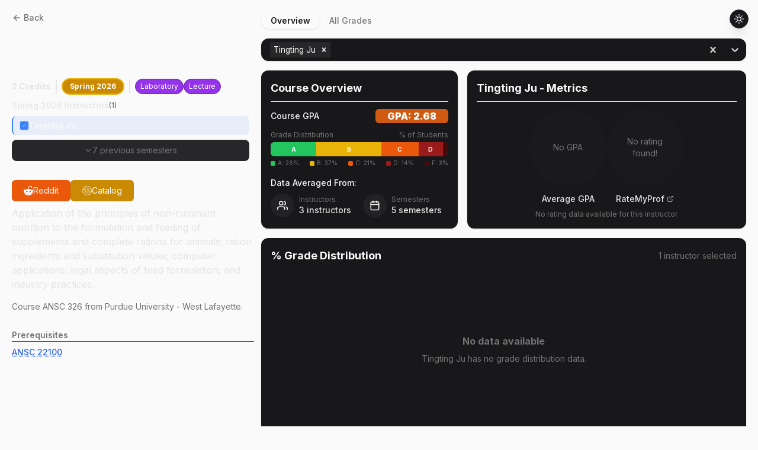

--- FILE ---
content_type: application/javascript; charset=UTF-8
request_url: https://boilerclasses.com/_next/static/qUPIbiF9H09WGukDMTtUw/_buildManifest.js
body_size: 100
content:
self.__BUILD_MANIFEST=function(s,c,e,a,t,i,d,b){return{__rewrites:{afterFiles:[],beforeFiles:[],fallback:[]},"/":[s,e,i,"static/chunks/175-f373e7c3b5333c2c.js",a,t,"static/chunks/pages/index-ea5da662cde67f07.js"],"/_error":["static/chunks/pages/_error-10090a8ee211d5fd.js"],"/detail/[id]":[s,c,e,d,i,"static/chunks/221-a59408307731cdcf.js",a,b,t,"static/chunks/pages/detail/[id]-f1106fd24563082e.js"],"/dir":[s,c,"static/chunks/pages/dir-3307d21e60822dff.js"],"/dir/[subj]":[s,c,"static/chunks/pages/dir/[subj]-f5d12251bb4175a9.js"],"/schedule":[s,c,"static/chunks/e78312c5-b4d57083da336032.js",e,d,"static/chunks/559-3c0a77463016600f.js",a,b,t,"static/chunks/pages/schedule-852fdac34dcecd94.js"],sortedPages:["/","/_app","/_error","/detail/[id]","/dir","/dir/[subj]","/schedule"]}}("static/chunks/ebc70433-7056b68020253a71.js","static/chunks/36d2f571-a19de19e04edb38b.js","static/chunks/358-aa3796be0ce1319e.js","static/chunks/93-c7c07fe36ad7d6e2.js","static/css/7cca8e2c5137bd71.css","static/chunks/717-c16f4f90e934d278.js","static/chunks/432-7cbdf02d5d1592ce.js","static/chunks/789-040e03c6918169d7.js"),self.__BUILD_MANIFEST_CB&&self.__BUILD_MANIFEST_CB();

--- FILE ---
content_type: application/javascript; charset=UTF-8
request_url: https://boilerclasses.com/_next/static/chunks/pages/detail/%5Bid%5D-f1106fd24563082e.js
body_size: 9559
content:
(self.webpackChunk_N_E=self.webpackChunk_N_E||[]).push([[903],{75465:function(e,t,s){(window.__NEXT_P=window.__NEXT_P||[]).push(["/detail/[id]",function(){return s(27006)}])},69291:function(e,t,s){"use strict";var r=s(85893),a=s(41935),n=s(32568);t.Z=e=>{let{courseData:t,card:s,preCalculatedData:l=null}=e,{gpa:o,color:c,profCount:i,totalSemCount:d}=l||(0,a.Ps)(t),m=(0,r.jsx)("div",{className:"relative justify-center flex whitespace-nowrap\n      ".concat(s?"text-sm px-2 py-1 mx-1 my-1 rounded-full":"px-5 rounded-md"),style:{backgroundColor:c},children:(0,r.jsxs)("span",{className:"my-auto font-black ".concat(0===o?"text-primary":"text-white"),children:["GPA: ",0===o?"N/A":o]})});return s?(0,r.jsx)(n.u,{label:"Averaged across ".concat(d," semester(s) and ").concat(i," instructor(s)"),hasArrow:!0,placement:"auto",bg:"rgb(var(--background-secondary-color))",color:"rgb(var(--text-color))",openDelay:0,fontSize:"sm",px:2,py:1,children:m}):m}},27006:function(e,t,s){"use strict";s.r(t),s.d(t,{__N_SSP:function(){return eb},default:function(){return eg}});var r=s(85893),a=s(25064),n=s.n(a),l=s(12918),o=s.n(l),c=s(11163),i=s(33216),d=s(67294),m=s(5383),x=s(20931),u=s(52327),h=s(81136),p=s(9008),b=s.n(p),g=s(64927),f=()=>{let{courseData:e,sem:t}=(0,g.O)();if(!e)return null;let s=(0,m.bn)(e.courseCode);return(0,r.jsxs)(b(),{children:[(0,r.jsx)("title",{children:"".concat(e.subjectCode," ").concat(s,": ").concat(e.title," | BoilerClasses")}),(0,r.jsx)("meta",{name:"title",content:"".concat(e.subjectCode," ").concat(s,": ").concat(e.title," | BoilerClasses")}),(0,r.jsx)("meta",{name:"description",content:"Course ".concat(e.subjectCode," ").concat(s," Purdue: ").concat(e.description)}),(0,r.jsx)("meta",{name:"keywords",content:"Purdue, Course, ".concat(e.subjectCode," ").concat(s,", ").concat(e.subjectCode," ").concat(e.courseCode,", ").concat(e.title,", ").concat(e.description?e.description.split(" ").join(", "):"")}),(0,r.jsx)("meta",{name:"og:locality",content:"West Lafayette"}),(0,r.jsx)("meta",{name:"og:region",content:"IN"}),(0,r.jsx)("meta",{name:"og:postal-code",content:"47906"}),(0,r.jsx)("meta",{name:"og:postal-code",content:"47907"}),(0,r.jsx)("meta",{property:"og:url",content:"https://boilerclasses.com/detail/".concat(e.detailId)}),(0,r.jsx)("meta",{property:"og:type",content:"website"}),(0,r.jsx)("meta",{name:"og:title",content:"".concat(e.subjectCode," ").concat(s,": ").concat(e.title," | BoilerClasses")}),(0,r.jsx)("meta",{name:"og:description",content:"".concat(e.description||"No description available")}),(0,r.jsx)("meta",{property:"og:image",content:"https://boilerclasses.com/api/og?"+"sub=".concat(encodeURIComponent(e.subjectCode))+"&course=".concat(encodeURIComponent(s))+"&title=".concat(encodeURIComponent(e.title))+"&credits=".concat(encodeURIComponent(e.credits?e.credits[1]:""))+"&prof=".concat(encodeURIComponent(e.instructor&&e.instructor[t]&&e.instructor[t][0]?e.instructor[t][0]:"TBA"))+"&sem=".concat(encodeURIComponent(t||""))}),(0,r.jsx)("meta",{name:"twitter:card",content:"summary_large_image"}),(0,r.jsx)("meta",{property:"twitter:domain",content:"boilerclasses.com"}),(0,r.jsx)("meta",{property:"twitter:url",content:"https://boilerclasses.com/detail/".concat(e.detailId)}),(0,r.jsx)("meta",{name:"twitter:title",content:"".concat(e.subjectCode," ").concat(s,": ").concat(e.title," | BoilerClasses")}),(0,r.jsx)("meta",{name:"twitter:description",content:"".concat(e.description||"No description available")}),(0,r.jsx)("meta",{property:"twitter:image",content:"https://boilerclasses.com/api/og?"+"sub=".concat(encodeURIComponent(e.subjectCode))+"&course=".concat(encodeURIComponent(s))+"&title=".concat(encodeURIComponent(e.title))+"&credits=".concat(encodeURIComponent(e.credits?e.credits[1]:""))+"&prof=".concat(encodeURIComponent(e.instructor&&e.instructor[t]&&e.instructor[t][0]?e.instructor[t][0]:"TBA"))+"&sem=".concat(encodeURIComponent(t||""))}),(0,r.jsx)("link",{rel:"canonical",href:"https://boilerclasses.com/detail/".concat(e.detailId)})]})},j=s(36948),v=s(72923),y=s(93097),w=s(13114),N=s(30467),k=s(12515),C=s(41935);let S=(0,d.createContext)(),_=()=>{let e=(0,d.useContext)(S);if(!e)throw Error("useInstructorContext must be used within an InstructorProvider");return e},A=e=>{let{children:t}=e,{courseData:s,sem:a,selectedInstructors:n,refreshGraph:l}=(0,g.O)(),[o,c]=(0,d.useState)(!1),[i,m]=(0,d.useState)(""),[x,u]=(0,d.useState)({}),[h,p]=(0,d.useState)(!1),{semesterGroups:b,sortedSemesters:f}=(0,d.useMemo)(()=>{if(!(null==s?void 0:s.instructor))return{semesterGroups:{},sortedSemesters:[]};let e={},t=new Set;return Object.keys(s.instructor).forEach(r=>{t.add(r),e[r]||(e[r]=[]),(s.instructor[r]||[]).forEach(t=>{var a,n,l;let o=null,c=null;(null===(l=s.gpa)||void 0===l?void 0:null===(n=l[t])||void 0===n?void 0:null===(a=n[r])||void 0===a?void 0:a[13])&&(o=s.gpa[t][r][13],c=(0,C.Lq)(o)),e[r].push({name:t,gpa:o,color:c})})}),{semesterGroups:e,sortedSemesters:Array.from(t).sort((e,t)=>{let s=e.split(" "),r=t.split(" ");if(s[1]!==r[1])return r[1]-s[1];let a=["Spring","Summer","Fall"];return a.indexOf(r[0])-a.indexOf(s[0])})}},[null==s?void 0:s.instructor,null==s?void 0:s.gpa]);(0,d.useEffect)(()=>{if(o){let e={};f.forEach(t=>{e[t]=!0}),u(e)}else u({})},[o,f]);let j=(0,d.useCallback)(e=>{u(t=>({...t,[e]:!t[e]}))},[]),v=(0,d.useCallback)((e,t)=>{let s;t&&t.stopPropagation();let r=(b[e]||[]).map(e=>e.name);if(r.every(e=>n.includes(e)))s=n.filter(e=>!r.includes(e));else{let e=new Set(n);r.forEach(t=>e.add(t)),s=Array.from(e)}l(s.map(e=>({value:e,label:e})))},[b,n,l]),y=(0,d.useCallback)(e=>{l((n.includes(e)?n.filter(t=>t!==e):[...n,e]).map(e=>({value:e,label:e})))},[n,l]),w=(0,d.useCallback)(e=>{let t=b[e]||[];return 0!==t.length&&t.every(e=>n.includes(e.name))},[b,n]),N=(0,d.useMemo)(()=>i?f.filter(e=>(b[e]||[]).some(e=>e.name.toLowerCase().includes(i.toLowerCase()))):o?f:[a],[i,o,f,a,b]),k=(0,d.useCallback)(()=>{let e={};f.forEach(t=>{e[t]=!0}),u(e)},[f]),_=(0,d.useCallback)(()=>{let e={};f.forEach(t=>{e[t]=!1}),u(e)},[f]),A=(0,d.useCallback)(function(){let e=arguments.length>0&&void 0!==arguments[0]?arguments[0]:!o;p(!0),c(e),setTimeout(()=>{p(!1)},700)},[o]),O=(0,d.useMemo)(()=>b[a]||[],[b,a]),E=(0,d.useMemo)(()=>O.slice(0,2),[O]),M=(0,d.useMemo)(()=>O.length-2,[O]),P=(0,d.useMemo)(()=>f.length>1,[f]),I=(0,d.useMemo)(()=>({expanded:o,searchQuery:i,semesterGroups:b,sortedSemesters:f,expandedSemesters:x,filteredSemesters:N,isTransitioning:h,currentSemesterInstructors:O,instructorsToShow:E,remainingInstructorsCount:M,hasPreviousSemesters:P,setSearchQuery:m,toggleExpanded:A,toggleSemester:j,toggleAllInSemester:v,toggleProfessor:y,areAllInstructorsSelected:w,expandAllSemesters:k,collapseAllSemesters:_}),[o,i,b,f,x,N,h,O,E,M,P,A,j,v,y,w,k,_]);return(0,r.jsx)(S.Provider,{value:I,children:t})};var O=e=>{let{professor:t,semester:s}=e,{curRMP:a,selectedInstructors:n}=(0,g.O)(),{toggleProfessor:l}=_(),o=n.includes(t.name),c=a&&a[t.name]&&"number"==typeof a[t.name]?a[t.name]:null;return(0,r.jsxs)(N.E.div,{onClick:e=>{e.target.closest(".rmp-link")||l(t.name)},className:"\n        group flex justify-between items-center py-1.5 px-3 rounded-lg\n        cursor-pointer transition-all mr-2 gap-2\n        ".concat(o?"bg-blue-500/10 hover:bg-blue-500/20 border-l-2 border-blue-500":"hover:bg-background-secondary/70 border-l-2 border-transparent","\n      "),whileHover:{x:2},whileTap:{scale:.98},transition:{type:"spring",stiffness:400,damping:17},children:[(0,r.jsxs)("div",{className:"flex flex-row items-center gap-2 flex-1 min-w-0",children:[(0,r.jsx)("div",{className:"w-3.5 h-3.5 rounded-sm flex items-center justify-center transition-all\n            ".concat(o?"bg-blue-500 shadow-sm shadow-blue-500/30":"border border-gray-600 group-hover:border-gray-400"),children:o&&(0,r.jsx)(k.UgA,{className:"w-2 h-2 text-white"})}),(0,r.jsxs)("div",{className:"flex items-center gap-1 flex-1 min-w-0",children:[(0,r.jsx)("div",{className:"overflow-hidden text-ellipsis whitespace-nowrap flex items-center gap-1",children:(0,r.jsx)("span",{className:"text-sm font-medium ".concat(o?"text-primary":"text-secondary group-hover:text-primary"),children:t.name})}),c&&(0,r.jsxs)("a",{href:(e=>{if(a&&a[e]&&a[e].link)return a[e].link;let t=e.split(" "),s=t[0],r=t[t.length-1];return"https://www.ratemyprofessors.com/search/professors/783?q=".concat(s," ").concat(r)})(t.name),target:"_blank",rel:"noopener noreferrer",onClick:e=>e.stopPropagation(),className:"rmp-link ml-1 text-xs px-1.5 py-0.5 rounded bg-blue-600 text-white font-medium hover:bg-blue-700 transition-colors flex items-center flex-shrink-0",title:"".concat(t.name," has a ").concat(c.toFixed(1),"/5.0 rating on RateMyProfessors"),children:[c.toFixed(1),(0,r.jsx)(k.AlO,{size:10,className:"ml-1"})]})]})]}),null!==t.gpa&&(0,r.jsxs)("div",{className:"flex-shrink-0 relative",children:[(0,r.jsx)("span",{className:"text-xs font-medium px-2 py-0.5 rounded-md text-white shadow-sm flex items-center justify-center w-11",style:{backgroundColor:t.color},title:"Average GPA: ".concat(t.gpa.toFixed(2)),children:t.gpa.toFixed(2)}),(0,r.jsx)("div",{className:"h-0.5 w-full bg-background-tertiary/20 rounded-full mt-0.5 overflow-hidden",children:(0,r.jsx)("div",{className:"h-full rounded-full",style:{backgroundColor:t.color,width:"".concat(t.gpa/4*100,"%")}})})]})]})},E=e=>{let{semester:t,instructorsCount:s,isExpanded:a,onToggleExpanded:n,isAllSelected:l,onToggleSelectAll:o}=e,c=t===y.cJ;return(0,r.jsxs)("div",{className:"flex items-center justify-between cursor-pointer pb-1 border-b\n        ".concat(c?"border-yellow-500":"border-background-secondary"),onClick:n,children:[(0,r.jsxs)("div",{className:"flex items-center",children:[(0,r.jsx)("div",{className:"w-3 h-3 rounded-sm flex items-center justify-center mr-2\n            ".concat(l?"bg-blue-500":"border border-gray-600"),onClick:e=>o(e),children:l&&(0,r.jsx)(k.UgA,{className:"w-2 h-2 text-white"})}),(0,r.jsx)("h4",{className:"text-sm font-semibold",children:t}),(0,r.jsxs)("span",{className:"ml-2 text-xs text-tertiary",children:["(",s,")"]})]}),(0,r.jsx)(N.E.div,{animate:{rotate:a?180:0},transition:{duration:.2},children:(0,r.jsx)(k.bTu,{className:"text-tertiary",size:16})})]})},M=e=>{let{semester:t,instructors:s}=e,{searchQuery:a,expandedSemesters:n,toggleSemester:l,toggleAllInSemester:o,areAllInstructorsSelected:c}=_(),i=s.filter(e=>!a||e.name.toLowerCase().includes(a.toLowerCase()));if(0===i.length)return null;let d=!!n[t],m=c(t);return(0,r.jsxs)("div",{className:"mb-2",children:[(0,r.jsx)(E,{semester:t,instructorsCount:i.length,isExpanded:d,onToggleExpanded:()=>l(t),isAllSelected:m,onToggleSelectAll:e=>o(t,e)}),(0,r.jsx)(N.E.div,{initial:!1,animate:{height:d?"auto":0,opacity:d?1:0},transition:{height:{duration:.2,ease:"easeOut"},opacity:{duration:.2}},className:"overflow-hidden",children:(0,r.jsx)("div",{className:"space-y-1 mt-2",children:i.map(e=>(0,r.jsx)(O,{professor:e,semester:t},e.name))})})]})},P=()=>{let{expanded:e,toggleExpanded:t,remainingInstructorsCount:s,hasPreviousSemesters:a,sortedSemesters:n,isTransitioning:l}=_(),o=(0,r.jsxs)(r.Fragment,{children:[(0,r.jsx)(k.bTu,{className:l?"text-white":"text-tertiary"}),(0,r.jsxs)("span",{children:[s>0&&"".concat(s," more instructor").concat(1!==s?"s":""),s>0&&a&&" + ",a&&"".concat(n.length-1," previous semester").concat(n.length-1!=1?"s":"")]})]}),c=(0,r.jsxs)(r.Fragment,{children:[(0,r.jsx)(k.rH8,{className:l?"text-white":"text-tertiary",size:16}),(0,r.jsx)("span",{children:"Show Less"})]});return(0,r.jsx)("div",{className:"relative z-10",children:(0,r.jsx)(w.M,{mode:"sync",children:(0,r.jsx)(N.E.button,{className:"w-full mt-2 py-2 px-3 text-sm\n                transition-all flex items-center justify-center gap-2 rounded-lg\n                ".concat(l?"bg-background-tertiary text-white shadow-md":"bg-background-secondary text-tertiary hover:text-secondary hover:bg-background-tertiary/50"),onClick:()=>t(!e),initial:{opacity:0},animate:{opacity:1},exit:{opacity:0},transition:{duration:.2},whileHover:{scale:1.01,y:-1},whileTap:{scale:.99},children:e?c:o},e?"collapse":"expand")})})},I=s(84899),F=()=>{let{searchQuery:e,setSearchQuery:t,expandAllSemesters:s,collapseAllSemesters:a}=_(),{selectedInstructors:n}=(0,g.O)();return(0,r.jsxs)("div",{className:"flex items-center gap-2 mb-3",children:[(0,r.jsx)(I.Z,{placeholder:"Filter instructors...",value:e,onChange:t,variant:"compact",className:"flex-1"}),n.length>0&&(0,r.jsxs)("span",{className:"text-xs px-2 py-0.5 bg-background-secondary rounded-full whitespace-nowrap",children:[n.length," selected"]}),(0,r.jsxs)("div",{className:"flex gap-1",children:[(0,r.jsx)("button",{onClick:s,className:"text-xs text-tertiary hover:text-secondary p-0.5 transition-colors rounded hover:bg-background-secondary/20 flex items-center",title:"Expand all semesters",children:(0,r.jsx)(k.nlg,{size:14})}),(0,r.jsx)("button",{onClick:a,className:"text-xs text-tertiary hover:text-secondary p-0.5 transition-colors rounded hover:bg-background-secondary/20 flex items-center",title:"Collapse all semesters",children:(0,r.jsx)(k.i1c,{size:14})})]})]})};let z=()=>{var e;let{sem:t}=(0,g.O)(),{expanded:s,instructorsToShow:a,filteredSemesters:n,semesterGroups:l,selectedInstructors:o,isTransitioning:c}=_();return(0,r.jsxs)("div",{className:"mt-2 mb-4",children:[(0,r.jsxs)("div",{className:"flex items-center justify-between mb-2",children:[(0,r.jsxs)("div",{className:"text-secondary font-medium text-sm flex items-center gap-2",children:[s?"All Instructors":"".concat(t," Instructors"),s?null:(0,r.jsxs)("span",{className:"text-xs text-tertiary",children:["(",(null===(e=l[t])||void 0===e?void 0:e.length)||0,")"]})]}),!s&&o&&o.length>0&&(0,r.jsxs)("span",{className:"text-xs px-2 py-0.5 bg-background-secondary rounded-full",children:[o.length," selected"]})]}),!s&&(0,r.jsxs)("div",{className:"space-y-1 mb-3",children:[a.map(e=>(0,r.jsx)(O,{professor:e,semester:t},e.name)),(0,r.jsx)("div",{className:"mr-2",children:(0,r.jsx)(P,{})})]}),s&&(0,r.jsxs)("div",{children:[(0,r.jsx)(w.M,{children:(0,r.jsxs)(N.E.div,{initial:{height:0,opacity:0},animate:{height:"auto",opacity:1},exit:{height:0,opacity:0},transition:{height:{duration:.5,ease:"easeInOut"},opacity:{duration:.2}},className:"overflow-hidden",children:[(0,r.jsx)(F,{}),(0,r.jsxs)("div",{className:"max-h-72 overflow-y-auto pr-2 space-y-4",style:{scrollbarWidth:"thin",scrollbarColor:"rgb(var(--background-tertiary-color)) transparent"},children:[n.length>2&&(0,r.jsx)("div",{className:"absolute bottom-0 left-0 right-0 h-8 pointer-events-none bg-gradient-to-t from-background to-transparent opacity-70 rounded-b-lg"}),n.map(e=>(0,r.jsx)(M,{semester:e,instructors:l[e]||[]},e))]})]},"expanded-content")}),(0,r.jsx)("div",{className:"mr-2 mt-3 transition-all",children:(0,r.jsx)(P,{})})]})]})};var R=()=>(0,r.jsx)(A,{children:(0,r.jsx)(z,{})}),G=e=>{let{backOrHome:t}=e,{courseData:s,sem:a}=(0,g.O)();return s?(0,r.jsxs)(r.Fragment,{children:[(0,r.jsx)("div",{className:"mb-2",children:(0,r.jsxs)("button",{onClick:t,className:"flex items-center text-tertiary hover:text-secondary transition-colors",children:[(0,r.jsx)(j.J,{as:v.R,alt:"",boxSize:4}),(0,r.jsx)("span",{className:"text-sm font-medium ml-1",children:"Back"})]})}),(0,r.jsxs)("p",{className:"lg:text-3xl md:text-3xl text-xl font-bold mb-6",children:[s.subjectCode," ",s.courseCode,": ",s.title]}),(0,r.jsxs)("div",{className:"flex flex-col gap-4 -mt-3 ",children:[(0,r.jsxs)("div",{className:"flex flex-row flex-wrap gap-1 items-center",children:[(0,r.jsx)("p",{className:"text-sm text-secondary font-bold",children:s.credits&&s.credits[0]===s.credits[1]?"".concat(s.credits[0]," Credits"):s.credits?"".concat(s.credits[0]," - ").concat(s.credits[1]," Credits"):"".concat(s.creditHours||0," Credits")}),(0,r.jsx)("span",{className:"mx-2 h-6 w-0.5 bg-background-opposite-secondary rounded"}),(0,r.jsx)("span",{className:"text-white text-xs px-3 py-1 rounded-full border-solid border-2 font-bold whitespace-nowrap ".concat(a===y.cJ?"bg-yellow-600 border-yellow-500":"bg-sky-600 border-sky-500"),children:a}),(s.sched&&s.sched.length>0||s.gened&&s.gened.length>0||s.geneds&&s.geneds.length>0)&&(0,r.jsx)("span",{className:"mx-2 h-6 w-0.5 bg-background-opposite-secondary rounded"}),s.sched&&s.sched.map((e,t)=>(0,r.jsx)("span",{className:"text-white text-xs px-2 py-1 rounded-full border-solid border bg-purple-600 border-purple-800 whitespace-nowrap transition-all",children:e},t)),s.gened&&s.gened.map((e,t)=>(0,r.jsx)("span",{className:"text-white text-xs px-2 py-1 rounded-full border-solid border bg-[#64919b] border-[#415f65] whitespace-nowrap transition-all",children:(0,m.sf)(e)},t)),s.geneds&&s.geneds.map((e,t)=>(0,r.jsx)("span",{className:"text-white text-xs px-2 py-1 rounded-full border-solid border bg-[#64919b] border-[#415f65] whitespace-nowrap transition-all",children:(0,m.sf)(e)},t))]}),(0,r.jsx)(R,{})]})]}):null},W=s(6089),U=()=>{let{courseData:e,sem:t,getSearchableProfString:s}=(0,g.O)();return e?(0,r.jsxs)("div",{className:"flex flex-row flex-wrap gap-2 my-1",children:[(0,r.jsx)("a",{href:"https://www.reddit.com/r/Purdue/search/?q=".concat(e.subjectCode).concat((0,m.bn)(e.courseCode),' OR "').concat(e.subjectCode," ").concat((0,m.bn)(e.courseCode),'" ').concat(s()),target:"_blank",rel:"noopener noreferrer",className:"text-sm text-white px-5 py-2 rounded-md whitespace-nowrap bg-orange-600 hover:bg-orange-700 transition-all duration-300 ease-out",children:(0,r.jsxs)("div",{className:"flex flex-row gap-2",children:[(0,r.jsx)(W.E,{src:"/reddit-icon.png",alt:"Reddit",boxSize:4,className:"my-auto"}),"Reddit"]})}),(0,r.jsx)("a",{href:"https://selfservice.mypurdue.purdue.edu/prod/bwckctlg.p_disp_course_detail?cat_term_in=".concat(y.PU,"&subj_code_in=").concat(e.subjectCode,"&crse_numb_in=").concat(e.courseCode),target:"_blank",rel:"noopener noreferrer",className:"text-sm text-white px-5 py-2 rounded-md whitespace-nowrap bg-yellow-600 hover:bg-yellow-700 transition-all duration-300 ease-out",children:(0,r.jsxs)("div",{className:"flex flex-row gap-2",children:[(0,r.jsx)(W.E,{src:"/purdue-icon.png",alt:"Purdue Catalog",boxSize:4,className:"my-auto"}),"Catalog"]})}),m.bo.includes("".concat(e.subjectCode).concat(e.courseCode))&&(0,r.jsx)("a",{href:"https://www.boilerexams.com/courses/".concat(e.subjectCode).concat(e.courseCode.toString(),"/topics"),target:"_blank",rel:"noopener noreferrer",className:"text-sm text-white px-5 py-2 rounded-md whitespace-nowrap bg-[#b89f71] hover:bg-[#9d8c6e] transition-all duration-300 ease-out",children:(0,r.jsxs)("div",{className:"flex flex-row gap-2",children:[(0,r.jsx)(W.E,{src:"/boilerexams-icon.png",alt:"Boilerexams",boxSize:4,className:"my-auto filter"}),"Boilerexams"]})})]}):null},T=()=>{let{courseData:e}=(0,g.O)();return e?(0,r.jsxs)(r.Fragment,{children:[(0,r.jsx)("p",{className:"lg:text-base text-sm text-secondary mt-1 mb-3 break-words",children:e.description}),(0,r.jsxs)("h1",{className:"lg:text-sm text-xs text-tertiary mt-1 mb-3 break-words",children:["Course ",e.subjectCode," ",(0,m.bn)(e.courseCode)," from Purdue University - West Lafayette."]})]}):null},D=s(70959),B=s(44461),L=s(24124),Z=s(84028),q=s(90889),H=s(86629),J=s(69291),K=()=>{let{courseData:e}=(0,g.O)(),t=(0,d.useMemo)(()=>(0,C._s)(e),[e]),s=(0,d.useMemo)(()=>(0,C.Ps)(e),[e]);return(0,r.jsxs)("div",{className:"bg-background p-4 rounded-xl shadow flex flex-col h-full",children:[(0,r.jsx)("h3",{className:"text-lg font-bold text-primary mb-3 border-b pb-2 border-background-secondary/30",children:"Course Overview"}),(0,r.jsx)("div",{className:"flex-1 flex flex-col",children:(0,r.jsxs)("div",{className:"",children:[(0,r.jsxs)("div",{className:"flex items-center justify-between mb-3",children:[(0,r.jsx)("h4",{className:"text-sm font-medium text-primary",children:"Course GPA"}),(0,r.jsx)(J.Z,{preCalculatedData:s,card:!1})]}),t&&(0,r.jsx)("div",{className:"mt-2",children:(0,r.jsx)(H.Z,{gradeDistribution:t})}),(0,r.jsx)("h4",{className:"text-sm font-medium text-primary mb-2 mt-4",children:"Data Averaged From:"}),(0,r.jsxs)("div",{className:"grid grid-cols-2 gap-3",children:[(0,r.jsxs)("div",{className:"flex items-center",children:[(0,r.jsx)("div",{className:"w-10 h-10 flex items-center justify-center rounded-full bg-background-secondary/70 mr-2",children:(0,r.jsx)(k.WY8,{className:"text-primary",size:18})}),(0,r.jsxs)("div",{className:"flex flex-col",children:[(0,r.jsx)("span",{className:"text-xs text-tertiary",children:"Instructors"}),(0,r.jsxs)("span",{className:"text-sm font-medium text-secondary",children:[s.profCount," ",1!==s.profCount?"instructors":"instructor"]})]})]}),(0,r.jsxs)("div",{className:"flex items-center",children:[(0,r.jsx)("div",{className:"w-10 h-10 flex items-center justify-center rounded-full bg-background-secondary/70 mr-2",children:(0,r.jsx)(k.vlc,{className:"text-primary",size:18})}),(0,r.jsxs)("div",{className:"flex flex-col",children:[(0,r.jsx)("span",{className:"text-xs text-tertiary",children:"Semesters"}),(0,r.jsxs)("span",{className:"text-sm font-medium text-secondary",children:[s.totalSemCount," ",1!==s.totalSemCount?"semesters":"semester"]})]})]})]})]})})]})},Y=d.memo(e=>{let{value:t=0,maxValue:s=4,text:a,color:n="rgb(var(--text-color))",size:l=120,strokeWidth:o=10,textSize:c="22px",duration:i=850}=e,[m,x]=(0,d.useState)(0),u=(0,d.useRef)(null),h=(0,d.useRef)(null),p=(0,d.useRef)(0),b=(0,d.useRef)(!1),g=l/2-o,f=2*Math.PI*g,j=f-m/s*f,v=(0,d.useCallback)(()=>{h.current||(h.current=performance.now());let e=Math.min((performance.now()-h.current)/i,1);x(p.current+(t-p.current)*(1-(1-e)*(1-e))),e<1&&(u.current=requestAnimationFrame(v))},[t,i,s]);(0,d.useEffect)(()=>(p.current=b.current?m:0,b.current=!0,u.current&&cancelAnimationFrame(u.current),h.current=null,u.current=requestAnimationFrame(v),()=>{u.current&&cancelAnimationFrame(u.current)}),[t,v]);let y="number"==typeof a?a.toFixed(2):a;return(0,r.jsxs)("div",{className:"relative inline-flex items-center justify-center",style:{width:l,height:l},children:[(0,r.jsxs)("svg",{width:l,height:l,className:"transform -rotate-90","aria-valuemin":"0","aria-valuemax":s,"aria-valuenow":t,role:"progressbar",children:[(0,r.jsx)("circle",{cx:l/2,cy:l/2,r:g,fill:"transparent",stroke:"rgb(var(--super))",strokeWidth:o}),(0,r.jsx)("circle",{cx:l/2,cy:l/2,r:g,fill:"transparent",stroke:n,strokeWidth:o,strokeDasharray:f,strokeDashoffset:j,strokeLinecap:"round"})]}),void 0!==y&&""!==y&&(0,r.jsx)("div",{className:"absolute inset-0 flex flex-col items-center justify-center",children:(0,r.jsx)("span",{style:{color:n,fontSize:c,fontWeight:"bold"},children:y})})]})}),V=s(32568),X=()=>{let{courseData:e,selectedInstructors:t,curGPA:s,curRMP:a}=(0,g.O)(),n=t[t.length-1],l=n&&s&&s[n]&&0!==s[n][0],o=n&&a&&a[n]&&0!==a[n],c=(0,d.useMemo)(()=>l&&(null==e?void 0:e.gpa)&&n?Object.keys(e.gpa[n]||{}).length:0,[e,n,l]);return(0,r.jsxs)("div",{className:"bg-background p-4 rounded-xl shadow flex flex-col h-full",children:[(0,r.jsxs)("h3",{className:"text-lg font-bold text-primary mb-3 border-b pb-2 border-background-secondary/30",children:[n," - Metrics"]}),(0,r.jsx)("div",{className:"flex-1 flex justify-center items-center",children:(0,r.jsxs)("div",{className:"flex flex-row md:flex-col lg:flex-row items-center justify-center gap-4 lg:gap-8",children:[(0,r.jsx)(V.u,{isDisabled:!l,label:(0,r.jsxs)("div",{className:"flex items-center gap-2 p-1",children:[(0,r.jsx)(k.vlc,{className:"text-blue-300"}),(0,r.jsxs)("span",{children:["Averaged from ",(0,r.jsx)("b",{children:c})," ",1===c?"semester":"semesters"]})]}),bg:"rgba(var(--background-secondary-color))",color:"rgb(var(--text-color))",borderRadius:"md",placement:"bottom",hasArrow:!0,children:(0,r.jsxs)("div",{className:"flex flex-col items-center transition-transform ".concat(l&&"hover:scale-105 cursor-help"),children:[l?(0,r.jsx)(Y,{value:s[n][0],maxValue:4,text:s[n][0].toFixed(2),color:s[n][1],size:window.innerWidth<768?100:window.innerWidth<1024?110:130,strokeWidth:window.innerWidth<768?8:window.innerWidth<1024?8:10,duration:750}):(0,r.jsx)("div",{className:"h-[100px] w-[100px] md:h-[110px] md:w-[110px] lg:h-[130px] lg:w-[130px] flex items-center justify-center bg-background-secondary/20 rounded-full",children:(0,r.jsx)("p",{className:"text-tertiary text-sm",children:"No GPA"})}),(0,r.jsx)("p",{className:"mt-2 md:mt-3 text-xs md:text-sm font-medium text-secondary",children:"Average GPA"})]})}),(0,r.jsxs)("div",{className:"flex flex-col items-center cursor-pointer hover:scale-105 transition-transform",onClick:()=>{n&&window.open("https://www.ratemyprofessors.com/search/professors/783?q=".concat(n),"_blank")},children:[o?(0,r.jsx)("div",{className:"flex items-center justify-center",children:(0,r.jsx)(Y,{value:a[n],maxValue:5,text:a[n].toFixed(1),color:l?s[n][1]:"rgb(var(--text-color))",size:window.innerWidth<768?100:window.innerWidth<1024?110:130,strokeWidth:window.innerWidth<768?8:window.innerWidth<1024?8:10,duration:750})}):(0,r.jsx)("div",{className:"h-[100px] w-[100px] md:h-[110px] md:w-[110px] lg:h-[130px] lg:w-[130px] flex items-center justify-center bg-background-secondary/20 rounded-full",children:(0,r.jsxs)("p",{className:"text-tertiary text-xs md:text-sm text-center",children:["No rating",(0,r.jsx)("br",{}),"found!"]})}),(0,r.jsxs)("p",{className:"mt-2 md:mt-3 text-xs md:text-sm font-medium text-secondary flex items-center",children:["RateMyProf",(0,r.jsx)(k.AlO,{size:12,className:"ml-1 opacity-70"})]})]})]})}),(0,r.jsx)("div",{className:"mt-2 text-xs text-tertiary text-center",children:l||o?"":"No rating data available for this instructor"})]})},$=()=>{let{selectedInstructors:e}=(0,g.O)();return(0,r.jsxs)("div",{className:"flex flex-col md:grid md:grid-cols-12 gap-4",children:[(0,r.jsx)("div",{className:"md:col-span-7 lg:col-span-5",children:(0,r.jsx)(K,{})}),(0,r.jsx)("div",{className:"md:col-span-5 lg:col-span-7 -mt-2 md:mt-0",children:e.length>0?(0,r.jsx)(X,{}):(0,r.jsxs)("div",{className:"bg-background p-4 rounded-xl shadow flex flex-col h-full",children:[(0,r.jsx)("h3",{className:"text-md font-medium text-primary mb-3 border-b pb-2 border-background-secondary/30",children:"Instructor Metrics"}),(0,r.jsx)("div",{className:"flex-1 flex items-center justify-center py-8",children:(0,r.jsxs)("div",{className:"text-center px-4",children:[(0,r.jsx)("p",{className:"text-tertiary font-bold",children:"Select an instructor to view metrics"}),(0,r.jsx)("p",{className:"text-xs text-tertiary mt-1",children:"Add instructors using the search bar above or the list on this page"})]})})]})})]})},Q=s(98163),ee=s(64715),et=s(10723),es=s(67017),er=s(25615),ea=s(88793),en=s(24570),el=s(78042),eo=s(72775),ec=s(31712),ei=d.memo(()=>{let{courseData:e,selectedInstructors:t,defaultGPA:s}=(0,g.O)(),[a,n]=(0,d.useState)([]),[l,o]=(0,d.useState)({}),[c,i]=(0,d.useState)(!0);(0,d.useEffect)(()=>{var t;(null==e?void 0:e.gpa)&&(null==s?void 0:s.datasets)&&n((null===(t=s.datasets)||void 0===t?void 0:t.map(t=>{let s=e.gpa[t.label]||{},r=Object.keys(s),a=0,n=0,l=[];r.forEach(e=>{s[e]&&s[e][13]>0&&(a+=s[e][13],n++,l.push({term:e,value:s[e][13]}))});let o=n>0?Math.round(a/n*100)/100:null;return{name:t.label,averageGpa:o,gpas:l,backgroundColor:t.backgroundColor}}))||[])},[e,s]),(0,d.useEffect)(()=>{if(!a||0===a.length||!(null==s?void 0:s.datasets))return;let e={};t.forEach(t=>{let r=s.datasets.find(e=>e.label===t);if(r&&(e[t]=r.backgroundColor),!e[t]){let s=a.find(e=>e.name===t);s&&s.backgroundColor&&(e[t]=s.backgroundColor)}}),o(e)},[a,t,s]);let m=(0,d.useMemo)(()=>a.filter(e=>t.includes(e.name)),[a,t]),x=(0,d.useMemo)(()=>0===t.length||!m||0===m.length||m.every(e=>!e.gpas||0===e.gpas.length||!e.averageGpa),[t,m]),u=(0,d.useMemo)(()=>{if(0===m.length)return[];let e=new Set;return m.forEach(t=>{var s;null===(s=t.gpas)||void 0===s||s.forEach(t=>{(null==t?void 0:t.term)&&e.add(t.term)})}),Array.from(e).sort((e,t)=>{let s=parseInt(e.split(" ")[1]),r=parseInt(t.split(" ")[1]);if(s!==r)return s-r;let a=e.split(" ")[0],n=t.split(" ")[0],l={Spring:0,Summer:1,Fall:2};return l[a]-l[n]}).map(e=>{let t={semester:e};return m.forEach(s=>{var r;let a=null===(r=s.gpas)||void 0===r?void 0:r.find(t=>(null==t?void 0:t.term)===e);t[s.name]=a?a.value:null}),t})},[m]),h=(0,d.useMemo)(()=>{let e=2,t=4;return m.length>0&&(m.forEach(s=>{if(null!==s.averageGpa){let r=Math.floor(10*s.averageGpa)/10,a=Math.ceil(10*s.averageGpa)/10;e=Math.min(e,r),t=Math.max(t,a)}}),e=Math.max(1.5,Math.floor((e-.1)*10)/10),t=Math.min(4,Math.ceil((t+.1)*10)/10)),[e,t]},[m]);return x?(0,r.jsxs)("div",{className:"bg-background p-6 rounded-lg shadow text-center",children:[(0,r.jsxs)("div",{className:"flex justify-between items-center mb-4",children:[(0,r.jsx)("h3",{className:"text-lg font-bold",children:"GPA Trends"}),t.length>0&&(0,r.jsxs)("div",{className:"text-sm text-tertiary",children:[t.length," instructor",1!==t.length?"s":""," selected"]})]}),0===t.length?(0,r.jsxs)(r.Fragment,{children:[(0,r.jsx)("p",{className:"text-tertiary font-bold",children:"No instructors selected"}),(0,r.jsx)("p",{className:"text-xs text-tertiary",children:"Select instructors to compare their GPAs."})]}):(0,r.jsxs)("div",{className:"flex flex-col items-center justify-center mb-4",children:[(0,r.jsx)("p",{className:"text-tertiary font-bold",children:"No data available"}),(0,r.jsx)("p",{className:"text-sm text-tertiary mt-2",children:1===t.length?"".concat(t[0]," has no GPA data."):"Selected instructors have no GPA data: ".concat(t.join(", "))})]})]}):(0,r.jsxs)("div",{className:"bg-background p-4 rounded-lg shadow mb-6",children:[(0,r.jsxs)("div",{className:"flex justify-between items-center mb-2",children:[(0,r.jsx)("h3",{className:"text-lg font-bold",children:"GPA Trends"}),(0,r.jsxs)("div",{className:"flex items-center",children:[(0,r.jsx)("input",{type:"checkbox",id:"show-averages",checked:c,onChange:()=>i(!c),className:"mr-1"}),(0,r.jsx)("label",{htmlFor:"show-averages",className:"text-sm text-tertiary cursor-pointer",children:"Show averages"})]}),(0,r.jsxs)("div",{className:"text-sm text-tertiary",children:[m.length," instructor",1!==m.length?"s":""," selected"]})]}),(0,r.jsx)("div",{className:"h-72",children:(0,r.jsx)(ee.h,{width:"100%",height:"100%",children:(0,r.jsxs)(et.w,{data:u,children:[(0,r.jsx)(es.q,{strokeDasharray:"3 3",stroke:"rgba(var(--text-tertiary-color), 0.2)"}),(0,r.jsx)(er.K,{dataKey:"semester",tick:{fill:"rgb(var(--text-tertiary-color))",fontSize:11},height:40,tickFormatter:e=>{if(!e)return"";let t=e.split(" ");return"".concat(t[0]," '").concat(t[1].substring(2))}}),(0,r.jsx)(ea.B,{domain:h,tick:{fill:"rgb(var(--text-tertiary-color))",fontSize:11},tickCount:5}),(0,r.jsx)(en.u,{contentStyle:{backgroundColor:"rgb(var(--background-color))",borderColor:"rgba(var(--text-tertiary-color), 0.2)"},labelStyle:{color:"rgb(var(--text-primary-color))"},formatter:(e,t)=>[(null==e?void 0:e.toFixed(2))||"-",t]}),(0,r.jsx)(el.D,{formatter:e=>{let t=m.find(t=>t.name===e);if(!t)return e;let s=l[e]||t.backgroundColor;return(0,r.jsxs)("span",{style:{color:"rgb(var(--text-primary-color))"},children:[e,t.averageGpa&&(0,r.jsxs)("span",{style:{color:s},className:"ml-1",children:["(Avg: ",t.averageGpa.toFixed(2),")"]})]})}}),c&&m.map(e=>{if(!e.averageGpa)return null;let t=l[e.name]||e.backgroundColor;return(0,r.jsx)(eo.d,{y:e.averageGpa,stroke:t,strokeDasharray:"3 3",strokeOpacity:.7,ifOverflow:"extendDomain"},"avg-".concat(e.name))}),m.map(e=>(0,r.jsx)(ec.x,{type:"monotone",dataKey:e.name,stroke:l[e.name]||e.backgroundColor,strokeWidth:2,dot:{r:4,strokeWidth:1},activeDot:{r:6},connectNulls:!0,animationDuration:750},e.name))]})})}),(0,r.jsxs)("div",{className:"mt-4 pt-3 border-t border-background-secondary/30 text-sm text-tertiary flex justify-between",children:[(0,r.jsx)("div",{children:"Total GPA avgerages are shown in the legend."}),(0,r.jsx)("div",{children:"Higher values indicate higher average GPAs."})]})]})});let ed=(0,d.memo)(()=>{let{defaultGPA:e,gpaGraph:t}=(0,g.O)(),s=(null==e?void 0:e.datasets)&&Array.isArray(e.datasets)&&e.datasets.length>0;return(0,r.jsxs)(r.Fragment,{children:[(0,r.jsx)($,{}),s?(0,r.jsx)("div",{className:"md:mt-4 mt-2 mb-4",children:(0,r.jsx)(Q.Z,{data:t})}):(0,r.jsx)("div",{className:"lg:mt-6 md:mt-4 mt-2 mb-8 w-full h-full bg-background-secondary mx-auto p-4 rounded-xl",children:(0,r.jsx)("p",{className:"text-center",children:"No data!"})}),(0,r.jsx)(ei,{})]})});ed.displayName="OverviewTabContent";var em=s(1786),ex=s(18294),eu=e=>{let{instructors:t,selectedInstructors:s,onChange:a}=e;return(0,r.jsx)("div",{className:"grow",children:(0,r.jsx)(ex.ZP,{isMulti:!0,options:t.map(e=>({value:e,label:e})),className:"basic-multi-select w-full no-wrap shadow rounded-xl",classNamePrefix:"select",placeholder:"Instructor...",menuPlacement:"bottom",value:s.map(e=>({value:e,label:e})),styles:m.Ys,color:"white",onChange:a})})},eh=()=>{let{defaultGPA:e,selectableInstructors:t,selectedInstructors:s,refreshGraph:a,shouldHighlightOverviewTab:n}=(0,g.O)(),l=(null==e?void 0:e.datasets)&&Array.isArray(e.datasets)&&e.datasets.length>0;return(0,r.jsxs)(D.m,{variant:"soft-rounded",size:"sm",defaultIndex:0,isLazy:!0,lazyBehavior:"keepMounted",sx:{"& .chakra-tabs__tablist":{gap:"8px"},"& .chakra-tabs__tab":{color:"rgb(var(--text-tertiary-color))",fontWeight:"500",backgroundColor:"transparent",transition:"all 0.2s ease",_hover:{color:"rgb(var(--text-secondary-color))",backgroundColor:"rgba(var(--background-tertiary-color))"},_selected:{color:"rgb(var(--text-opposite))",backgroundColor:"rgb(var(--background-opposite))",boxShadow:"0 1px 3px rgba(0, 0, 0, 0.1)",fontWeight:"600"},_active:{backgroundColor:"rgba(var(--background-tertiary-color))"}},"& .chakra-tabs__tab-panel":{padding:"0",paddingTop:"1rem"}},children:[(0,r.jsxs)(B.t,{overflowY:"",sx:{scrollbarWidth:"none","::-webkit-scrollbar":{display:"none"}},children:[(0,r.jsxs)("div",{className:"relative",children:[(0,r.jsx)(L.O,{zIndex:1,position:"relative",children:"Overview"}),(0,r.jsx)("div",{className:"absolute inset-0 rounded-full transition-all duration-500 ease-in-out ".concat(n?"bg-blue-500/15 shadow-[0_0_15px_rgba(59,130,246,1)] border border-blue-400 scale-105":"bg-transparent border-transparent scale-100")})]}),(0,r.jsx)(L.O,{children:"All Grades"})]}),(0,r.jsxs)(Z.n,{children:[(0,r.jsxs)(q.x,{children:[l&&(0,r.jsx)("div",{className:"mb-4",children:(0,r.jsx)(eu,{instructors:t,selectedInstructors:s,onChange:e=>a(e)})}),(0,r.jsxs)("div",{className:"-m-4 p-4 md:overflow-y-auto md:max-h-screen",children:[(0,r.jsx)(ed,{}),(0,r.jsx)("div",{className:"hidden sm:block h-40"})]})]}),(0,r.jsx)(q.x,{children:(0,r.jsxs)("div",{className:"-m-4 p-4 md:overflow-y-auto md:max-h-screen",children:[(0,r.jsx)(em.Z,{}),(0,r.jsx)("div",{className:"hidden sm:block h-40"})]})})]})]})},ep=s(86853),eb=!0,eg=e=>{let{courseData:t,semData:s}=e,a=(0,c.useRouter)(),[l,p]=(0,d.useState)(!0),b=(0,i.MU)();if((0,d.useEffect)(()=>{t&&((0,m.Cv)(t),p(!1))},[t]),"{}"===JSON.stringify(t))return(0,r.jsx)(o(),{statusCode:404});if(l)return(0,r.jsx)("div",{className:"h-screen w-screen flex items-center justify-center",children:(0,r.jsx)(h.$,{size:"lg",color:"rgb(var(--text-color))"})});let j=t.detailId||a.query.id;return(0,r.jsxs)(g.y,{courseData:t,initialSemester:s,children:[(0,r.jsx)(f,{}),(0,r.jsxs)("div",{className:"flex flex-col min-h-screen bg-super container mx-auto p-5 ".concat(n().className," text-primary"),children:[(0,r.jsxs)("div",{className:"flex md:flex-row flex-col md:gap-4",children:[(0,r.jsxs)("div",{className:"flex flex-col w-full md:w-1/3 md:mr-3 justify-start h-full",children:[(0,r.jsx)(G,{backOrHome:b}),(0,r.jsx)(U,{}),(0,r.jsx)(T,{}),(0,r.jsx)("div",{className:"my-4",children:(0,r.jsx)(ep.Z,{course:t})})]}),(0,r.jsx)("div",{className:"flex flex-col w-full md:w-2/3",children:(0,r.jsx)("div",{className:"mb-8",children:(0,r.jsx)(eh,{})})})]}),(0,r.jsx)(u.ZP,{}),(0,r.jsx)("div",{className:"mt-auto",children:(0,r.jsx)(x.Z,{})})]})]},j)}}},function(e){e.O(0,[509,130,358,432,717,221,93,789,888,774,179],function(){return e(e.s=75465)}),_N_E=e.O()}]);

--- FILE ---
content_type: application/javascript; charset=UTF-8
request_url: https://boilerclasses.com/_next/static/chunks/789-040e03c6918169d7.js
body_size: 10777
content:
"use strict";(self.webpackChunk_N_E=self.webpackChunk_N_E||[]).push([[789],{86629:function(e,t,r){var s=r(85893);r(67294),t.Z=e=>{let{gradeDistribution:t,showLabels:r=!0}=e,a={A:"bg-green-500",B:"bg-yellow-500",C:"bg-orange-600",D:"bg-red-800",F:"bg-red-950"};return t?(0,s.jsxs)("div",{className:"w-full",children:[r&&(0,s.jsxs)("div",{className:"flex justify-between mb-1 text-xs text-tertiary",children:[(0,s.jsx)("span",{children:"Grade Distribution"}),(0,s.jsx)("span",{children:"% of Students"})]}),(0,s.jsx)("div",{className:"flex w-full h-6 rounded-md overflow-hidden bg-background-secondary/30",children:Object.entries(t).map(e=>{let[t,r]=e;return r>0&&(0,s.jsx)("div",{className:"h-full ".concat(a[t]," flex items-center justify-center text-[10px] text-white font-bold"),style:{width:"".concat(r,"%")},children:r>=8?t:""},t)})}),(0,s.jsx)("div",{className:"flex justify-between mt-1 text-[10px] text-tertiary",children:Object.entries(t).map(e=>{let[t,r]=e;return r>0&&(0,s.jsxs)("div",{className:"flex items-center",children:[(0,s.jsx)("div",{className:"w-2 h-2 ".concat(a[t]," mr-1 rounded-sm")}),(0,s.jsxs)("span",{children:[t,": ",r,"%"]})]},t)})})]}):(0,s.jsxs)("div",{className:"w-full flex flex-col",children:[r&&(0,s.jsx)("div",{className:"flex justify-between mb-1 text-xs text-tertiary",children:(0,s.jsx)("span",{children:"Grade Distribution"})}),(0,s.jsx)("div",{className:"w-full h-6 bg-background-secondary rounded-md flex items-center justify-center",children:(0,s.jsx)("span",{className:"text-[11px] text-tertiary font-medium",children:"No data available"})})]})}},69957:function(e,t,r){async function s(e){if(!e)return 0;try{let t=0;for(let r of["U2Nob29sLTc4Mw==","U2Nob29sLTE3NTk5"]){let s=new URLSearchParams({name:e,id:r}),a=await fetch("/api/ratings/searchTeacher?"+s),l=(await a.json()).prof.filter(Boolean);if(l.length>0){let r=function(e,t){let r=null,s=0;for(let a of t){let{firstName:t="",lastName:l=""}=a,n=function(e,t){let r=e.length,s=t.length,a=Array.from({length:r+1},()=>Array(s+1).fill(0));for(let e=0;e<=r;e++)a[e][0]=e;for(let e=0;e<=s;e++)a[0][e]=e;for(let l=1;l<=r;l++)for(let r=1;r<=s;r++)e[l-1]===t[r-1]?a[l][r]=a[l-1][r-1]:a[l][r]=1+Math.min(a[l-1][r-1],a[l-1][r],a[l][r-1]);return 1-a[r][s]/Math.max(r,s)}("".concat(t," ").concat(l).trim(),e);n>s&&(s=n,r=a)}return s>.8?r:null}(e,l);if(r){let e=new URLSearchParams({id:r.id}),s=await fetch("/api/ratings/getTeacher?"+e);t=(await s.json()).RMPrating.avgRating;break}}}return t}catch(e){return console.error(e),0}}function a(e,t){return e&&t&&e[t]||null}r.d(t,{A:function(){return n},G:function(){return a}});let l=!1;async function n(e){let t=arguments.length>1&&void 0!==arguments[1]?arguments[1]:null;if(!e)return Promise.resolve({});let r=[];for(let t in e.instructor)for(let s of e.instructor[t])r.includes(s)||r.push(s);if(l)return Promise.resolve({});l=!0;let a={};try{let e=r.map(async e=>{let r=await s(e);a[e]=r,t&&t({...a})});return await Promise.all(e),a}catch(e){return console.error("Error loading ratings:",e),Promise.resolve({})}finally{l=!1}}},84899:function(e,t,r){var s=r(85893);r(67294);var a=r(12515),l=r(30303);t.Z=e=>{let{placeholder:t,value:r,onChange:n,className:i="",variant:c="default",rightElementClass:d=""}=e;return(0,s.jsxs)("div",{className:"relative "+i,children:[(0,s.jsx)(a.jRj,{className:"absolute left-3 top-1/2 -translate-y-1/2 text-tertiary","aria-hidden":"true",size:"compact"===c?14:16}),(0,s.jsx)("input",{type:"text",placeholder:t,value:r,onChange:e=>n(e.target.value),className:"w-full bg-background placeholder:text-tertiary text-primary rounded-md border border-[rgb(var(--background-secondary-color))] focus:outline-none "+("compact"===c?"py-1.5 pl-8 pr-3 text-sm focus:border-zinc-500":"p-2 pl-9 focus:border-zinc-500")+(d?" "+d:" pr-8"),"aria-label":t}),r&&(0,s.jsx)("button",{type:"button",onClick:()=>n(""),className:"absolute right-3 top-1/2 -translate-y-1/2 p-0.5 text-tertiary hover:text-secondary focus:outline-none focus:ring-2 focus:ring-zinc-500 rounded-full","aria-label":"Clear search",children:(0,s.jsx)(l.QAE,{"aria-hidden":"true",size:"compact"===c?14:16})})]})}},52327:function(e,t,r){r.d(t,{QW:function(){return C},Xb:function(){return T}});var s=r(85893),a=r(67294),l=r(64927),n=r(81406),i=r(50151),c=r(1702),d=r(64325),o=r(72303),u=r(74574),x=r(82509),m=r(32568),h=r(81136),g=r(12515),b=r(78857),p=r(93097);let f=e=>{switch(e){case"Lecture":return"border-l-4 border-blue-500";case"Laboratory":case"Lab":return"border-l-4 border-purple-500";case"Practice Study Observation":case"PSO":return"border-l-4 border-green-500";case"Recitation":return"border-l-4 border-yellow-500";default:return"border-l-4 border-gray-500"}},j=(0,a.memo)(e=>{var t;let{meeting:r,isHighlighted:a,onHover:l}=e,h=f(r.Type),b="Lecture"===r.Type;return(0,s.jsxs)(n.J,{placement:"auto",trigger:"hover",strategy:"fixed",gutter:8,children:[(0,s.jsx)(i.x,{children:(0,s.jsx)("div",{className:"w-full cursor-pointer rounded-md bg-background-secondary transition-all\n                        ".concat(a?"bg-yellow-500/20 shadow-lg":"shadow-sm","\n                        ").concat(h),onMouseEnter:()=>l(r.crn),onMouseLeave:()=>l(null),children:(0,s.jsxs)("div",{className:"py-2 px-3",children:[(0,s.jsxs)("div",{className:"flex justify-between items-center mb-1",children:[(0,s.jsx)("span",{className:"font-medium text-sm ".concat(b?"text-primary":"text-secondary"),children:T(r.Type)}),(0,s.jsx)("span",{className:"text-tertiary text-xs",children:r.startTime})]}),(0,s.jsx)("p",{className:"text-tertiary text-xs truncate mt-0.5",children:(null===(t=r.Instructors[0])||void 0===t?void 0:t.Name)||"TBA"})]})})}),(0,s.jsx)(c.h,{children:(0,s.jsxs)(d.y,{backgroundColor:"rgb(var(--background-color))",borderColor:"gray.500",boxShadow:"0 0 10px 0 rgba(0, 0, 0, 0.5)",minW:{base:"90%",lg:"max-content"},zIndex:1400,className:"text-primary",children:[(0,s.jsx)(o.Q,{}),(0,s.jsxs)(u.Y,{className:"flex justify-between items-center",children:[(0,s.jsxs)("div",{className:"flex items-center",children:[(0,s.jsx)("span",{className:"w-3 h-3 rounded-full mr-2 ".concat(v(r.Type))}),(0,s.jsx)("span",{className:"font-semibold",children:r.Type})]}),(0,s.jsxs)("div",{className:"text-sm text-tertiary",children:["CRN: ",r.crn]})]}),(0,s.jsxs)(x.b,{className:"divide-y divide-background-secondary",children:[(0,s.jsxs)("div",{className:"pb-2",children:[(0,s.jsxs)("div",{className:"flex items-start gap-3 mb-2",children:[(0,s.jsx)(g.TCC,{className:"text-blue-500 mt-1 flex-shrink-0"}),(0,s.jsxs)("div",{children:[(0,s.jsxs)("div",{className:"font-medium",children:[r.startTime," - ",r.endTime]}),(0,s.jsxs)("div",{className:"text-sm text-tertiary",children:[r.StartDate," to ",r.EndDate]})]})]}),(0,s.jsxs)("div",{className:"flex items-start gap-3",children:[(0,s.jsx)(g.i63,{className:"text-red-500 mt-1 flex-shrink-0"}),(0,s.jsxs)("div",{children:[(0,s.jsx)("div",{className:"font-medium",children:r.room}),(0,s.jsx)("a",{href:"https://www.google.com/maps/search/".concat(encodeURIComponent("".concat(r.room.split(" ")[0]," Purdue"))),target:"_blank",rel:"noopener noreferrer",className:"text-sm text-blue-500 hover:underline",children:"View on map"})]})]})]}),(0,s.jsx)("div",{className:"py-2",children:(0,s.jsxs)("div",{className:"flex items-start gap-3",children:[(0,s.jsx)(g.fzv,{className:"text-green-500 mt-1 flex-shrink-0"}),(0,s.jsxs)("div",{children:[(0,s.jsx)("div",{className:"font-medium",children:"Instructor"}),(0,s.jsx)("div",{children:r.Instructors.map(e=>e.Name).join(", ")||"TBA"})]})]})}),(0,s.jsxs)("div",{className:"pt-2 flex justify-between items-center",children:[(0,s.jsxs)("div",{className:"flex items-center gap-2",children:[(0,s.jsx)(g.vlc,{className:"text-purple-500"}),(0,s.jsx)("span",{className:"font-medium",children:r.days})]}),(0,s.jsx)(m.u,{label:"Copy details",placement:"top",children:(0,s.jsx)("button",{onClick:e=>{var t;e.stopPropagation();let s="".concat(r.Type,": ").concat(r.startTime,"-").concat(r.endTime," at ").concat(r.room,"\nInstructor: ").concat((null===(t=r.Instructors[0])||void 0===t?void 0:t.Name)||"TBA");navigator.clipboard.writeText(s)},className:"p-1.5 rounded-full hover:bg-background-secondary text-tertiary hover:text-secondary transition-colors","aria-label":"Share meeting details",children:(0,s.jsx)(g.A8q,{})})})]})]})]})})]})});j.displayName="MeetingDisplay";let v=e=>{switch(e){case"Lecture":return"bg-blue-500";case"Laboratory":case"Lab":return"bg-purple-500";case"Practice Study Observation":case"PSO":return"bg-green-500";case"Recitation":return"bg-yellow-500";default:return"bg-gray-500"}},y=e=>{let{day:t}=e,r=(0,a.useMemo)(()=>new Date().getDay()===({Monday:1,Tuesday:2,Wednesday:3,Thursday:4,Friday:5})[t],[t]);return(0,s.jsxs)("div",{className:"flex justify-between items-center pb-1 mb-1\n            ".concat(r?"border-b-2 border-yellow-500":"border-b border-gray-500"),children:[(0,s.jsx)("span",{className:"font-medium",children:"Thursday"===t?"Thurs":t.substring(0,3)}),r&&(0,s.jsx)("span",{className:"text-xs bg-yellow-500 text-black px-1.5 py-0.5 rounded-full font-medium",children:"Today"})]})},N=e=>{let{processedDays:t,hoveredCrn:r,setHoveredCrn:l}=e,n=["Monday","Tuesday","Wednesday","Thursday","Friday"],[i,c]=(0,a.useState)(()=>{let e=new Date().getDay();return e>=1&&e<=5?e-1:0}),d=(0,a.useMemo)(()=>{let e=new Date().getDay();return e>=1&&e<=5?e-1:-1},[]),o=n[i],u=t[o];return(0,s.jsxs)("div",{className:"md:hidden",children:[(0,s.jsxs)("div",{className:"flex justify-between items-center mb-3",children:[(0,s.jsx)("button",{onClick:()=>{c(e=>0===e?4:e-1)},className:"p-2 rounded-full hover:bg-background-secondary","aria-label":"Previous day",children:(0,s.jsx)(g.YFh,{})}),(0,s.jsxs)("div",{className:"flex items-center gap-2",children:[(0,s.jsx)("h3",{className:"font-bold",children:o}),d===i&&(0,s.jsx)("span",{className:"text-xs bg-yellow-500 text-black px-1.5 py-0.5 rounded-full font-medium",children:"Today"})]}),(0,s.jsx)("button",{onClick:()=>{c(e=>4===e?0:e+1)},className:"p-2 rounded-full hover:bg-background-secondary","aria-label":"Next day",children:(0,s.jsx)(g.Tfp,{})})]}),(0,s.jsx)("div",{className:"flex justify-center gap-1 mb-3",children:n.map((e,t)=>(0,s.jsx)("button",{onClick:()=>c(t),className:"w-2 h-2 rounded-full transition-all ".concat(t===i?"bg-blue-500 w-4":t===d?"bg-yellow-500/70":"bg-background-tertiary"),"aria-label":e},e))}),(0,s.jsx)("div",{className:"",children:(0,s.jsx)("div",{className:"flex flex-col gap-3",children:u&&u.length>0?u.map((e,t)=>(0,s.jsx)(j,{meeting:e,isHighlighted:r===e.crn,onHover:l},e.crn+"-"+t)):(0,s.jsxs)("div",{className:"flex items-center justify-center h-20 text-tertiary text-sm bg-background/50 rounded-md",children:["No meetings on ",o]})})})]})},w=()=>{let[e,t]=(0,a.useState)(!1),r=(0,a.useRef)(null);return(0,a.useEffect)(()=>{let e=r.current,s=new IntersectionObserver(e=>{let[r]=e;r.isIntersecting&&(t(!0),s.disconnect())},{threshold:.1});return e&&s.observe(e),()=>{e&&s.disconnect()}},[]),(0,s.jsxs)("div",{ref:r,className:"w-full rounded-xl bg-background p-2 md:p-4 mt-4 shadow",children:[(0,s.jsxs)("div",{className:"flex justify-between items-center mb-4",children:[(0,s.jsxs)("h3",{className:"text-lg font-bold",children:[p.cJ," Schedule: "]}),(0,s.jsxs)("div",{className:"hidden md:flex items-center gap-3 text-xs",children:[(0,s.jsxs)("div",{className:"flex items-center gap-1",children:[(0,s.jsx)("span",{className:"w-2.5 h-2.5 border-l-4 border-blue-500 bg-background-tertiary/75"}),(0,s.jsx)("span",{className:"text-tertiary",children:"Lecture"})]}),(0,s.jsxs)("div",{className:"flex items-center gap-1",children:[(0,s.jsx)("span",{className:"w-2.5 h-2.5 border-l-4 border-purple-500 bg-background-secondary"}),(0,s.jsx)("span",{className:"text-tertiary",children:"Lab"})]}),(0,s.jsxs)("div",{className:"flex items-center gap-1",children:[(0,s.jsx)("span",{className:"w-2.5 h-2.5 border-l-4 border-green-500 bg-background-secondary"}),(0,s.jsx)("span",{className:"text-tertiary",children:"PSO"})]}),(0,s.jsxs)("div",{className:"flex items-center gap-1",children:[(0,s.jsx)("span",{className:"w-2.5 h-2.5 border-l-4 border-yellow-500 bg-background-secondary"}),(0,s.jsx)("span",{className:"text-tertiary",children:"Recitation"})]})]})]}),e?(0,s.jsx)(k,{}):(0,s.jsx)("div",{className:"h-40 flex items-center justify-center",children:(0,s.jsx)(h.$,{size:"md",color:"rgb(var(--text-color))"})})]})},k=()=>{let{courseData:e}=(0,l.O)(),{subjectCode:t,courseCode:r,title:n,detailId:i}=e,[c,d]=(0,a.useState)(null),[o,u]=(0,a.useState)(!0),[x,m]=(0,a.useState)(null),g=(0,a.useRef)(!1);(0,a.useEffect)(()=>{g.current||(g.current=!0,(async()=>{try{let e=await C(t,r,n);d(e)}catch(e){console.error("Error fetching calendar data:",e)}finally{u(!1)}})())},[t,r,n]);let b=(0,a.useMemo)(()=>{var e,t;if(!(null==c?void 0:null===(t=c.Classes)||void 0===t?void 0:null===(e=t[0])||void 0===e?void 0:e.Sections))return null;let r={};return["Monday","Tuesday","Wednesday","Thursday","Friday"].forEach(e=>{r[e]=S(e,c,i)}),r},[c,i]);return b?(0,s.jsxs)(s.Fragment,{children:[(0,s.jsx)(N,{processedDays:b,hoveredCrn:x,setHoveredCrn:m}),(0,s.jsx)("div",{className:"hidden md:grid grid-cols-5 gap-4",children:["Monday","Tuesday","Wednesday","Thursday","Friday"].map(e=>{let t=b[e];return(0,s.jsxs)("div",{className:"bg-background-secondary/20 rounded-lg p-2",children:[(0,s.jsx)(y,{day:e}),(0,s.jsx)("div",{className:"h-full max-h-96",style:{contain:"paint"},children:(0,s.jsx)("div",{className:"flex flex-col gap-3 overflow-y-auto overflow-x-hidden h-full pr-1",children:t&&t.length>0?t.map((e,t)=>(0,s.jsx)(j,{meeting:e,isHighlighted:x===e.crn,onHover:m},e.crn+"-"+t)):(0,s.jsx)("div",{className:"flex items-center justify-center h-20 text-tertiary text-sm bg-background/50 rounded-md",children:"No meetings"})})})]},e)})})]}):(0,s.jsx)(s.Fragment,{children:(0,s.jsx)("div",{className:"grid justify-center w-full rounded-xl bg-background p-2 md:p-4",children:o?(0,s.jsx)(h.$,{}):(0,s.jsx)("p",{className:"text-tertiary",children:"Schedule not available!"})})})},S=(e,t,r)=>{if(!(null==t?void 0:t.Classes))return[];let s=[];return t.Classes.forEach(t=>{t.Sections.forEach(t=>{t.Meetings.forEach(a=>{if(a.DaysOfWeek.includes(e)){let e=a.StartTime.split(".")[0],l=a.Duration.replace("PT",""),n=(0,b.OG)(e,l),i=(0,b.mX)(n);s.push({...a,sectionType:t.Type,crn:t.Crn,room:"".concat(a.Room.Building.ShortCode," ").concat(a.Room.Number),startTime:(0,b.YZ)(a.StartTime.split(".")[0]),endTime:i,days:a.DaysOfWeek,detailId:r})}})})}),s.sort((e,t)=>{let r=e.StartTime.split(":"),s=t.StartTime.split(":");return 60*parseInt(r[0])+parseInt(r[1])-(60*parseInt(s[0])+parseInt(s[1]))})},C=async(e,t,r)=>{try{"STAT"===e&&(41600===t||51900===t)&&(e="MA"),r.includes("'")&&(r=r.replace(/'/g,"''"));let s="https://api.purdue.io/odata/Courses?$expand=Classes($filter=Term/Code eq '"+p.PU+"';$expand=Sections($expand=Meetings($expand=Instructors,Room($expand=Building))))&$filter=Subject/Abbreviation eq '"+e+"' and Number eq '"+t+"' and contains(Title, '"+encodeURIComponent(r)+"')",a=await fetch(s);if(!a.ok)throw Error("Network response was not ok: ".concat(a.status));let l=await a.json();return l.value.length>1&&(console.warn("Multiple courses found with the same title:",l.value),l.value=l.value.filter(e=>e.Title===r)),l.value[0]}catch(e){return console.error("Error fetching course data:",e),null}},T=e=>{switch(e){case"Practice Study Observation":return"PSO";case"Laboratory":return"Lab";case"Recitation":return"Recitation";default:return e}};t.ZP=()=>(0,s.jsx)(w,{})},64927:function(e,t,r){r.d(t,{O:function(){return d},y:function(){return o}});var s=r(85893),a=r(67294),l=r(41935),n=r(69957),i=r(5383);r(93097);let c=(0,a.createContext)(),d=()=>{let e=(0,a.useContext)(c);if(!e)throw Error("useDetailContext must be used within a DetailProvider");return e},o=e=>{let{children:t,courseData:r,initialSemester:d}=e,[o,u]=(0,a.useState)([]),[x,m]=(0,a.useState)({}),[h,g]=(0,a.useState)({}),[b,p]=(0,a.useState)(d),[f,j]=(0,a.useState)({labels:[],datasets:[]}),[v,y]=(0,a.useState)({labels:[],datasets:[]}),[N,w]=(0,a.useState)([]),[k,S]=(0,a.useState)(!1),[C,T]=(0,a.useState)(!1),A=(0,a.useMemo)(()=>(null==r?void 0:r.instructor)?(0,l.lr)(r.instructor):[],[null==r?void 0:r.instructor]),G=(0,a.useMemo)(()=>(null==r?void 0:r.gpa)&&0!==A.length?(0,l.y8)(A,r.gpa):{grades:[],gpa:{}},[null==r?void 0:r.gpa,A]);(0,a.useEffect)(()=>{r&&(p(d),w(A),j({labels:i.p8,datasets:[]}))},[r,d,A]),(0,a.useEffect)(()=>{G.grades.length&&(y({labels:i.p8,datasets:G.grades}),m(G.gpa))},[G]),(0,a.useEffect)(()=>{var e;if(!v.datasets.length||k)return;let t=(null==r?void 0:null===(e=r.instructor)||void 0===e?void 0:e[d])||[],s=t.length>0?t[0]:A[0];s&&(u([s]),M({value:s,label:s}),S(!0))},[v.datasets,null==r?void 0:r.instructor,d,A,k]),(0,a.useEffect)(()=>{r&&k&&(async()=>{g(await (0,n.A)(r))})()},[r,k]);let M=(0,a.useCallback)(e=>{let t=v.datasets;if(t&&0!==t.length&&e){u(Array.isArray(e)?e.map(e=>e.value):[e.value]);try{let r=t.filter(t=>Array.isArray(e)?e.some(e=>e.label===t.label.trim()):e.label===t.label.trim());j({labels:i.p8,datasets:r})}catch(e){console.error("Error filtering instructors",e)}}},[v.datasets]),O=(0,a.useCallback)(()=>{var e;if(!(null==r?void 0:null===(e=r.instructor)||void 0===e?void 0:e[b]))return" OR ";let t=" OR ";return r.instructor[b].forEach(e=>{let r=e.split(" ");t+='"'.concat(r[0]," ").concat(r[r.length-1],'" OR ')}),t.substring(0,t.length-4)},[null==r?void 0:r.instructor,b]),D=(0,a.useCallback)(()=>{T(!0),setTimeout(()=>{T(!1)},2e3)},[]);return(0,s.jsx)(c.Provider,{value:{courseData:r,selectedInstructors:o,curGPA:x,curRMP:h,sem:b,setSem:p,gpaGraph:f,defaultGPA:v,selectableInstructors:N,loading:!k,refreshGraph:M,getSearchableProfString:O,shouldHighlightOverviewTab:C,highlightOverviewTab:D},children:t})}},1786:function(e,t,r){r.d(t,{N:function(){return w},Z:function(){return T}});var s=r(85893),a=r(67294),l=r(84899),n=r(41935),i=r(86629),c=r(64927);let d=(0,a.createContext)(),o=e=>{let{children:t}=e,[r,l]=(0,a.useState)(""),[n,i]=(0,a.useState)(!1),[o,u]=(0,a.useState)(!1),[x,m]=(0,a.useState)(!1),{selectedInstructors:h}=(0,c.O)(),g=[n,o].filter(Boolean).length;return(0,a.useEffect)(()=>{0===h.length&&i(!1)},[h]),(0,s.jsx)(d.Provider,{value:{searchQuery:r,setSearchQuery:l,showSelectedOnly:n,setShowSelectedOnly:i,showCurrentSemesterOnly:o,setShowCurrentSemesterOnly:u,isFilterOpen:x,setIsFilterOpen:m,activeFiltersCount:g,clearAllFilters:()=>{i(!1),u(!1)}},children:t})},u=()=>{let e=(0,a.useContext)(d);if(void 0===e)throw Error("useFilterContext must be used within a FilterProvider");return e};var x=r(5383),m=r(12515),h=r(13114),g=r(30467),b=r(93097);let p=(0,a.memo)(e=>{let{averageGpa:t,color:r}=e;return null!==t?(0,s.jsx)("div",{className:"w-full p-2 rounded",style:{backgroundColor:r||"transparent"},children:(0,s.jsx)("span",{className:"text-sm font-extrabold text-white",children:(null==t?void 0:t.toFixed(2))||"-"})}):(0,s.jsx)("div",{className:"w-full p-2 rounded",children:(0,s.jsx)("span",{className:"text-xs text-tertiary",children:"-"})})});p.displayName="AverageGpaCell";let f=e=>{let{label:t,field:r,currentSort:a,onSort:l,width:n="auto"}=e,i=a.field===r,c=a.direction;return(0,s.jsx)("th",{className:"py-2 px-2 text-center cursor-pointer hover:bg-background-secondary transition-colors hidden lg:table-cell",style:{width:n},onClick:()=>l(r),children:(0,s.jsxs)("div",{className:"text-[11px] text-tertiary font-bold flex items-center justify-center gap-1",children:[t,i&&(0,s.jsx)("span",{className:"ml-1",children:"asc"===c?(0,s.jsx)(m.iRh,{size:12}):(0,s.jsx)(m.tv1,{size:12})})]})})},j=e=>{let{sortedData:t,visibleData:r,showAll:l,setShowAll:n,initialVisibleCount:i}=e,[c,d]=(0,a.useState)(!1);return t.length>i?(0,s.jsxs)(s.Fragment,{children:[(0,s.jsx)("div",{className:"md:hidden relative z-10 px-4 pt-4 pb-2",children:(0,s.jsx)(h.M,{mode:"sync",children:(0,s.jsx)(g.E.button,{className:"w-full py-2 px-3 text-sm\n              transition-all flex items-center justify-center gap-2 rounded-lg\n              ".concat(c?"bg-background-tertiary text-white shadow-md":"bg-background-secondary text-tertiary hover:text-secondary hover:bg-background-tertiary/50"),onClick:()=>{d(!0),n(e=>!e),setTimeout(()=>d(!1),300)},initial:{opacity:0},animate:{opacity:1},exit:{opacity:0},transition:{duration:.2},whileHover:{scale:1.01,y:-1},whileTap:{scale:.99},children:l?(0,s.jsxs)(s.Fragment,{children:[(0,s.jsx)(m.rH8,{className:c?"text-white":"text-tertiary",size:16}),(0,s.jsx)("span",{children:"Show Less"})]}):(0,s.jsxs)(s.Fragment,{children:[(0,s.jsx)(m.bTu,{className:c?"text-white":"text-tertiary"}),(0,s.jsxs)("span",{children:[t.length-i," more instructor",t.length-i!=1?"s":""]})]})},l?"collapse":"expand")})}),t.length>0&&(0,s.jsxs)("div",{className:"md:hidden text-xs text-tertiary text-center",children:["Showing ",r.length," of ",t.length," instructors"]})]}):null};var v=a.memo(()=>{let{searchQuery:e,showSelectedOnly:t,showCurrentSemesterOnly:r}=u(),{courseData:l,selectedInstructors:d,refreshGraph:o,defaultGPA:h,highlightOverviewTab:g}=(0,c.O)(),[v,y]=(0,a.useState)({field:"averageGpa",direction:"desc"}),[N,w]=(0,a.useState)(!1),k=(0,a.useMemo)(()=>(null==l?void 0:l.gpa)&&(null==h?void 0:h.datasets)?h.datasets.map(e=>{var t;let r=l.gpa[e.label]||{},s=null==l?void 0:null===(t=l.instructor[b.cJ])||void 0===t?void 0:t.includes(e.label),a=0,i=0;for(let e in r)r[e][13]>0&&(a+=r[e][13],i++);let c=i>0?a/i:null,d=e.data,o=(0,n.I0)(d);return{name:e.label,averageGpa:c,gradeDistribution:o,hasGradeData:null!==o,data:e.data,backgroundColor:e.backgroundColor,sectionsCount:i,isCurrentSemester:s}}):[],[l,h]);(0,a.useMemo)(()=>(0,x.ot)((null==l?void 0:l.gpa)||{}),[l]);let S=(0,a.useMemo)(()=>{let s=k.filter(t=>t.name.toLowerCase().includes((e||"").toLowerCase()));return t&&d&&d.length>0&&(s=s.filter(e=>d.includes(e.name))),r&&(s=s.filter(e=>e.isCurrentSemester)),s},[k,e,t,d,r]),C=(0,a.useMemo)(()=>S.length?[...S].sort((e,t)=>{if("isCurrentSemester"===v.field){if(e.isCurrentSemester&&!t.isCurrentSemester)return -1;if(!e.isCurrentSemester&&t.isCurrentSemester)return 1}let r=0;if("averageGpa"===v.field){if(null===e.averageGpa&&null!==t.averageGpa)return 1;if(null!==e.averageGpa&&null===t.averageGpa)return -1;if(null===e.averageGpa&&null===t.averageGpa)return 0;r=e.averageGpa-t.averageGpa}else if("name"===v.field)r=t.name.localeCompare(e.name);else if("gradeA"===v.field){var s,a;r=((null===(s=e.gradeDistribution)||void 0===s?void 0:s.A)||0)-((null===(a=t.gradeDistribution)||void 0===a?void 0:a.A)||0)}else if("sectionsCount"===v.field&&0==(r=e.sectionsCount-t.sectionsCount)){if(null===e.averageGpa&&null!==t.averageGpa)return 1;if(null!==e.averageGpa&&null===t.averageGpa)return -1;null!==e.averageGpa&&null!==t.averageGpa&&(r=e.averageGpa-t.averageGpa)}return"asc"===v.direction?r:-r}):[],[S,v]),T=(0,a.useMemo)(()=>window.innerWidth>=768?C:N?C:C.slice(0,5),[C,N]),A=e=>{o((d.includes(e)?d.filter(t=>t!==e):[...d,e]).map(e=>({value:e,label:e}))),g()},G=e=>{y(t=>({field:e,direction:t.field===e&&"desc"===t.direction?"asc":"desc"}))};return(0,s.jsxs)(s.Fragment,{children:[(0,s.jsxs)("div",{className:"bg-background rounded-lg shadow",children:[(0,s.jsx)(()=>(0,s.jsxs)("div",{className:"lg:hidden bg-background rounded-t-lg p-3 border-b border-[rgb(var(--background-tertiary-color))]",children:[(0,s.jsxs)("div",{className:"flex items-center justify-between",children:[(0,s.jsx)("span",{className:"text-xs text-tertiary",children:"Sort by:"}),(0,s.jsxs)("select",{className:"bg-background-secondary text-xs p-1 rounded",value:"".concat(v.field,"-").concat(v.direction),onChange:e=>{let[t,r]=e.target.value.split("-");y({field:t,direction:r})},children:[(0,s.jsx)("option",{value:"isCurrentSemester-desc",children:"Current Semester First"}),(0,s.jsx)("option",{value:"name-desc",children:"Name (A-Z)"}),(0,s.jsx)("option",{value:"name-asc",children:"Name (Z-A)"}),(0,s.jsx)("option",{value:"averageGpa-desc",children:"GPA (High-Low)"}),(0,s.jsx)("option",{value:"averageGpa-asc",children:"GPA (Low-High)"}),(0,s.jsx)("option",{value:"sectionsCount-desc",children:"Sections (Most-Least)"}),(0,s.jsx)("option",{value:"sectionsCount-asc",children:"Sections (Least-Most)"}),(0,s.jsx)("option",{value:"gradeA-desc",children:"Grade A% (High-Low)"}),(0,s.jsx)("option",{value:"gradeA-asc",children:"Grade A% (Low-High)"})]})]}),(t||r)&&(0,s.jsxs)("div",{className:"mt-2 flex flex-wrap gap-2 justify-center",children:[t&&(0,s.jsxs)("div",{className:"flex items-center gap-1.5 bg-blue-500/15 text-blue-600 dark:text-blue-400 px-2 rounded-full text-xs",children:[(0,s.jsx)(m.fzv,{size:12}),(0,s.jsx)("span",{children:"Selected Only"})]}),r&&(0,s.jsxs)("div",{className:"flex items-center gap-1.5 bg-green-500/15 text-green-600 dark:text-green-400 px-2 rounded-full text-xs",children:[(0,s.jsx)(m.vlc,{size:12}),(0,s.jsx)("span",{children:b.cJ})]})]})]}),{}),(0,s.jsx)("div",{className:"overflow-x-auto",children:(0,s.jsxs)("table",{className:"w-full",children:[(0,s.jsx)("thead",{className:"lg:table-header-group hidden",children:(0,s.jsxs)("tr",{className:"border-b border-[rgb(var(--background-tertiary-color))]",children:[(0,s.jsx)(f,{label:"Instructor",field:"name",currentSort:v,onSort:G}),(0,s.jsx)(f,{label:"Sections",field:"sectionsCount",currentSort:v,onSort:G,width:"5%"}),(0,s.jsx)(f,{label:"Grade Distribution",field:"gradeA",currentSort:v,onSort:G,width:"55%"}),(0,s.jsx)(f,{label:"Average",field:"averageGpa",currentSort:v,onSort:G,width:"10%"})]})}),(0,s.jsx)("tbody",{children:T.map(e=>{var t;let r=d.includes(e.name);return(0,s.jsxs)("tr",{className:"block lg:table-row border-b border-[rgb(var(--background-secondary-color))] hover:bg-background-secondary transition-colors ".concat(r?"bg-background-secondary/20":""),onClick:()=>A(e.name),style:{cursor:"pointer"},children:[(0,s.jsxs)("td",{className:"py-3 px-3 lg:px-4 block lg:table-cell",children:[(0,s.jsxs)("div",{className:"flex flex-wrap items-center justify-between",children:[(0,s.jsxs)("div",{className:"flex w-full items-center gap-2 mb-1 lg:mb-0",children:[(0,s.jsx)("h3",{className:"flex-1 font-semibold text-md",children:e.name}),r&&(0,s.jsx)("span",{className:"bg-background-secondary border border-[rgb(var(--background-tertiary-color))] text-primary text-xs px-2 py-0.5 rounded-full",children:"Selected"})]}),(0,s.jsxs)("div",{className:"flex items-center justify-between w-full lg:hidden",children:[(0,s.jsxs)("div",{className:"flex items-center gap-1",children:[(0,s.jsx)("span",{className:"text-xs text-tertiary",children:"Sections:"}),(0,s.jsx)("span",{className:"text-xs bg-background-secondary px-2 py-1 rounded-md font-medium",children:e.sectionsCount})]}),(0,s.jsxs)("div",{className:"flex items-center gap-1",children:[(0,s.jsx)("span",{className:"text-xs text-tertiary",children:"GPA:"}),(0,s.jsx)("div",{className:"inline-block",children:(0,s.jsx)("div",{className:"px-2 py-1 rounded",style:{backgroundColor:(0,n.Lq)(e.averageGpa)||"transparent",minWidth:"40px",textAlign:"center"},children:(0,s.jsx)("span",{className:"text-xs font-bold text-white",children:(null===(t=e.averageGpa)||void 0===t?void 0:t.toFixed(2))||"-"})})})]})]})]}),(0,s.jsx)("div",{className:"mt-2 lg:hidden",children:(0,s.jsx)("div",{className:"flex items-center gap-2",children:(0,s.jsx)("div",{className:"w-full",children:(0,s.jsx)(i.Z,{gradeDistribution:e.hasGradeData?e.gradeDistribution:null,showLabels:!1})})})})]}),(0,s.jsx)("td",{className:"py-2 px-2 text-center hidden lg:table-cell",children:(0,s.jsx)("div",{className:"flex justify-center",children:(0,s.jsx)("span",{className:"text-xs text-tertiary bg-background-secondary px-2 py-1 rounded-md font-medium",children:e.sectionsCount})})}),(0,s.jsx)("td",{className:"py-2 px-2 hidden lg:table-cell",children:(0,s.jsx)("div",{className:"w-full",children:(0,s.jsx)(i.Z,{gradeDistribution:e.hasGradeData?e.gradeDistribution:null,showLabels:!1})})}),(0,s.jsx)("td",{className:"py-2 px-2 text-center hidden lg:table-cell",children:(0,s.jsx)(p,{averageGpa:e.averageGpa,color:(0,n.Lq)(e.averageGpa)})})]},e.name)})})]})})]}),(0,s.jsx)(j,{sortedData:C,visibleData:T,showAll:N,setShowAll:w,initialVisibleCount:5})]})}),y=r(22797);let N=e=>0===e?"-":e.toFixed(2);var w=e=>{let{course:t}=e,[r,l]=(0,a.useState)({});return(0,a.useEffect)(()=>{let e=(0,n.o1)(t,!0);if(!t.instructor[b.cJ]){l({});return}for(let r in e)t.instructor[b.cJ].includes(r)||delete e[r];l(e)},[t]),(0,s.jsx)("div",{className:"flex flex-col",children:0!==Object.keys(r).length?(0,s.jsxs)(s.Fragment,{children:[(0,s.jsx)("div",{className:"w-full grid font-bold mt-2 border-b",style:{gridTemplateColumns:"repeat(".concat(Object.keys(r).length>0?Math.min(Object.keys(r[Object.keys(r)[0]]).length,5):1,", minmax(0, 1fr))")},children:Object.keys(r).length>0&&Object.keys(r[Object.keys(r)[0]]).slice(0,5).map((e,t)=>(0,s.jsxs)("div",{className:"flex flex-col",children:[(0,s.jsx)("h3",{className:"text-center text-[10px]",children:e.split(" ")[0]}),(0,s.jsx)("h3",{className:"text-center text-[10px]",children:" '"+e.split(" ")[1].substring(2,4)})]},t))}),Object.keys(r).map((e,t)=>(0,s.jsxs)("div",{className:"grid grid-flow-row py-1 gap-1",children:[(0,s.jsx)("h2",{className:"text-primary text-xs",children:e}),(0,s.jsx)("div",{className:"w-full grid grid-flow-col auto-cols-fr justify-stretch gap-1",children:Object.keys(r[e]).map((t,a)=>{let l=r[e][t],n=l.gpa;return(0,s.jsx)("div",{className:"flex flex-col",children:(0,s.jsx)("div",{className:"grid py-1 text-center rounded-md relative overflow-hidden",style:{backgroundColor:"".concat(l.color)},children:(0,s.jsx)("p",{className:"".concat(0===n?"text-primary":"text-white"," m-auto text-sm font-bold relative z-10"),children:N(n)})})},a)})})]},t))]}):(0,s.jsx)("div",{children:(0,s.jsx)("p",{className:"text-primary text-sm font-light text-left",children:"No data for current instructors."})})})};let k=()=>{let{searchQuery:e,setSearchQuery:t}=u();return(0,s.jsxs)("div",{className:"w-full text-primary",children:[(0,s.jsxs)("div",{className:"flex flex-col mb-4",children:[(0,s.jsx)("div",{className:"flex justify-between items-center",children:(0,s.jsx)("h2",{className:"text-2xl font-bold",children:"All Grades"})}),(0,s.jsx)("div",{className:"mt-2 flex items-start gap-3",children:(0,s.jsxs)("div",{className:"text-sm",children:[(0,s.jsxs)("p",{className:"text-secondary mb-2",children:["This table shows grade distributions for every professor. The ",(0,s.jsx)("span",{className:"font-semibold",children:"Average"})," column shows the instructor's overall GPA for this course."]}),(0,s.jsx)("p",{className:"text-tertiary",children:"Click on any instructor to add them to the Overview tab."})]})})]}),(0,s.jsxs)("div",{className:"flex flex-row gap-2 mb-2",children:[(0,s.jsx)("div",{className:"flex-1",children:(0,s.jsx)(l.Z,{placeholder:"Search instructors...",value:e,onChange:t,className:"w-full"})}),(0,s.jsx)("div",{className:"md:w-auto",children:(0,s.jsx)(S,{})})]}),(0,s.jsx)(v,{})]})},S=()=>{let{activeFiltersCount:e,isFilterOpen:t,setIsFilterOpen:r}=u(),l=(0,a.useRef)(null);return(0,s.jsxs)(s.Fragment,{children:[(0,s.jsxs)(g.E.button,{ref:l,whileHover:{scale:1.03},whileTap:{scale:.98},onClick:()=>r(!t),className:"\n        w-auto h-full\n        py-2 px-2 lg:px-4\n        flex items-center justify-center gap-2\n        bg-background hover:bg-background-secondary\n        text-primary hover:text-primary\n        rounded-md border border-[rgb(var(--background-secondary-color))]\n        transition-all\n      ","aria-label":"Filter options","data-filter-button":"true",children:[(0,s.jsx)(m.NNy,{className:"text-tertiary"}),(0,s.jsxs)("div",{className:"hidden lg:flex items-center gap-2",children:[(0,s.jsx)("span",{className:"text-tertiary",children:"Filters"}),e>0&&(0,s.jsx)("span",{className:"inline-flex items-center justify-center h-4 w-4 text-xs bg-yellow-600 text-white rounded-full",children:e})]})]}),(0,s.jsx)(C,{buttonRef:l})]})},C=e=>{let{buttonRef:t}=e,{activeFiltersCount:r,isFilterOpen:l,setIsFilterOpen:n,showSelectedOnly:i,setShowSelectedOnly:d,showCurrentSemesterOnly:o,setShowCurrentSemesterOnly:x,clearAllFilters:p}=u(),{selectedInstructors:f}=(0,c.O)(),j=(0,a.useRef)(null);return(0,a.useEffect)(()=>{let e=e=>{t.current&&t.current.contains(e.target)||!j.current||j.current.contains(e.target)||n(!1)};return l&&setTimeout(()=>{document.addEventListener("mousedown",e)},0),()=>{document.removeEventListener("mousedown",e)}},[l,n,t]),(0,s.jsx)("div",{className:"relative",ref:j,children:(0,s.jsx)(h.M,{children:l&&(0,s.jsxs)(g.E.div,{initial:{opacity:0,y:-5,scale:.95},animate:{opacity:1,y:0,scale:1},exit:{opacity:0,y:-5,scale:.95},transition:{duration:.15},className:"absolute right-0 mt-2 z-50 w-[250px] bg-background border border-[rgb(var(--background-tertiary-color))] rounded-md shadow-lg",style:{boxShadow:"0 10px 15px -3px rgba(0, 0, 0, 0.1), 0 4px 6px -2px rgba(0, 0, 0, 0.05)"},children:[(0,s.jsx)("div",{className:"absolute -top-2 right-3 w-4 h-4 rotate-45 bg-[rgb(var(--background-color))] border-t border-l border-[rgb(var(--background-tertiary-color))]"}),(0,s.jsx)("div",{className:"px-4 pt-3",children:(0,s.jsxs)("div",{className:"flex items-center gap-2 text-xs font-semibold",children:[(0,s.jsx)(m.Ihx,{size:10}),(0,s.jsx)("span",{children:"Filter Options"})]})}),(0,s.jsxs)("div",{className:"pb-2 px-4 pt-2",children:[(0,s.jsxs)("div",{className:"space-y-2",children:[(0,s.jsxs)("div",{className:"flex items-center px-2 rounded-lg ".concat(i?"bg-blue-50 dark:bg-blue-900/10":""),children:[(0,s.jsxs)("div",{className:"flex items-center flex-1 gap-2",children:[(0,s.jsx)("div",{className:"p-1 rounded-md ".concat(i?"bg-blue-100 dark:bg-blue-800/20 text-blue-600 dark:text-blue-400":"bg-background-secondary text-tertiary"),children:(0,s.jsx)(m.fzv,{size:16})}),(0,s.jsxs)("div",{className:"flex-1 text-left",children:[(0,s.jsx)("label",{className:"text-sm font-medium cursor-pointer flex-1",children:"Selected Only"}),f.length>0&&(0,s.jsxs)("p",{className:"text-xs text-tertiary -mt-1",children:[f.length," instructor",f.length>1?"s":""]})]})]}),(0,s.jsx)(y.r,{isDisabled:0===f.length,isChecked:i,onChange:()=>d(!i),colorScheme:"blue",className:"ml-2",size:"md"})]}),(0,s.jsxs)("div",{className:"flex items-center px-2 rounded-lg ".concat(o?"bg-green-50 dark:bg-green-900/10":""),children:[(0,s.jsxs)("div",{className:"flex items-center flex-1 gap-2",children:[(0,s.jsx)("div",{className:"p-1 rounded-md ".concat(o?"bg-green-100 dark:bg-green-800/20 text-green-600 dark:text-green-400":"bg-background-secondary text-tertiary"),children:(0,s.jsx)(m.vlc,{size:16})}),(0,s.jsxs)("div",{className:"flex-1 text-left",children:[(0,s.jsx)("label",{className:"text-sm font-medium cursor-pointer flex-1",children:"Current Semester"}),(0,s.jsxs)("p",{className:"text-xs text-tertiary -mt-1",children:[b.cJ," only"]})]})]}),(0,s.jsx)(y.r,{isChecked:o,onChange:()=>x(!o),colorScheme:"green",className:"ml-2",size:"md"})]})]}),r>0&&(0,s.jsx)("div",{className:"mt-2",children:(0,s.jsxs)(g.E.button,{whileHover:{scale:1.02},whileTap:{scale:.98},onClick:p,className:"w-full py-2 px-2 bg-background-secondary hover:bg-background-tertiary/60 rounded-md text-tertiary hover:text-secondary transition-all flex items-center justify-center gap-1.5 text-sm font-medium",children:[(0,s.jsx)(m.UgA,{size:14}),(0,s.jsx)("span",{children:"Clear All Filters"})]})})]})]})})})};var T=()=>{let{courseData:e}=(0,c.O)();return e&&e.gpa?(0,s.jsx)(o,{children:(0,s.jsx)(k,{})}):(0,s.jsx)("div",{className:"flex items-center justify-center p-8",children:(0,s.jsx)("p",{className:"text-tertiary font-medium",children:"No GPA data available for this course"})})}},98163:function(e,t,r){var s=r(85893),a=r(67294),l=r(64715),n=r(9984),i=r(67017),c=r(25615),d=r(88793),o=r(24570),u=r(78042),x=r(2764);t.Z=e=>{var t;let{data:r,scheduler:m=!1}=e,h=m?"% Grade Distribution Across All Instructors":"% Grade Distribution",g=(0,a.useMemo)(()=>r&&r.labels&&r.datasets?r.labels.map((e,t)=>{let s={grade:e};return r.datasets.forEach(e=>{s[e.label]=e.data[t]}),s}):[],[r]),b=(null==r?void 0:null===(t=r.datasets)||void 0===t?void 0:t.length)||0,p=(0,a.useMemo)(()=>{var e;return(null==r?void 0:null===(e=r.datasets)||void 0===e?void 0:e.map(e=>e.label))||[]},[r]);return(0,a.useMemo)(()=>!r||!r.datasets||0===r.datasets.length||r.datasets.every(e=>!e.data||e.data.every(e=>0===e)),[r])?(0,s.jsxs)("div",{className:"h-full w-full bg-background mx-auto p-4 rounded-xl shadow",children:[(0,s.jsxs)("div",{className:"flex justify-between items-center mb-4",children:[(0,s.jsx)("h3",{className:"text-lg font-bold",children:h}),b>0&&(0,s.jsxs)("div",{className:"text-sm text-tertiary",children:[b," instructor",1!==b?"s":""," selected"]})]}),(0,s.jsxs)("div",{className:"flex flex-col items-center justify-center h-64",children:[(0,s.jsx)("p",{className:"text-tertiary font-bold",children:"No data available"}),b>0&&(0,s.jsx)("p",{className:"text-sm text-tertiary mt-2",children:1===b?"".concat(p[0]," has no grade distribution data."):"Selected instructors have no grade distribution data: ".concat(p.join(", "))})]})]}):(0,s.jsxs)("div",{className:"h-full w-full bg-background mx-auto p-4 rounded-xl shadow",children:[(0,s.jsxs)("div",{className:"flex justify-between items-center mb-4",children:[(0,s.jsx)("h3",{className:"text-lg font-bold",children:h}),b>0&&(0,s.jsxs)("div",{className:"text-sm text-tertiary",children:[b," instructor",1!==b?"s":""," selected"]})]}),(0,s.jsx)("div",{className:"h-full",children:(0,s.jsx)(l.h,{width:"100%",height:350,children:(0,s.jsxs)(n.v,{data:g,margin:{top:5,right:30,left:20,bottom:5},children:[(0,s.jsx)(i.q,{strokeDasharray:"3 3",stroke:"rgba(var(--text-tertiary-color), 0.2)"}),(0,s.jsx)(c.K,{dataKey:"grade",tick:{fill:"rgb(var(--text-tertiary-color))"},height:40}),(0,s.jsx)(d.B,{label:{value:"% of Students",angle:-90,position:"insideLeft",style:{fill:"rgb(var(--text-tertiary-color))"}},tick:{fill:"rgb(var(--text-tertiary-color))"}}),(0,s.jsx)(o.u,{contentStyle:{backgroundColor:"rgb(var(--background-color))",borderColor:"rgba(var(--text-tertiary-color), 0.2)"},labelStyle:{color:"rgb(var(--text-primary-color))"},formatter:(e,t)=>["".concat(e,"%"),t],cursor:{fill:"rgba(var(--background-tertiary-color))"}}),(0,s.jsx)(u.D,{formatter:e=>(0,s.jsx)("span",{style:{color:"rgb(var(--text-primary-color))"},children:e})}),r.datasets.map(e=>(0,s.jsx)(x.$,{dataKey:e.label,fill:e.backgroundColor,animationDuration:750,radius:[2,2,0,0]},e.label))]})})})]})}},86853:function(e,t,r){var s=r(85893),a=r(11163);r(41664),t.Z=e=>{let{course:t,scheduler:r=!1}=e,l=(0,a.useRouter)(),n=(e,t)=>{if(2===e.split(" ").length){let[a,n]=e.split(" "),i=e.match(/[A-Z]+/),c=e.match(/\d+/);if(!i||!c)return(0,s.jsx)("li",{children:(0,s.jsx)("p",{children:"Prereq Error! Check Purdue's official prereq report"})});let d=i[0],o=c[0];return(0,s.jsxs)("li",{className:"",children:[(0,s.jsxs)("a",{onClick:e=>{r?window.open("https://www.boilerclasses.com/detail/".concat(a),"_blank"):l.push("/detail/".concat(a))},className:"underline decoration-dotted cursor-pointer hover:text-blue-700 transition-all duration-300 ease-out text-blue-600",children:[d," ",o]}),"True"===n?" [may be taken concurrently]":""]},t)}if(3!=e.split(" ").length)return"".concat("()".includes(e)?"":" ").concat(e).concat("()".includes(e)?"":" ");{let[r,a,l]=e.split(" ");return(0,s.jsxs)("li",{className:"",children:[r," ",a,"True"===l?" [may be taken concurrently]":""]},t)}},i=e=>{let t=[],r=null,s=0;for(;s<e.length;){let a=e[s];if("("===a){let[r,a]=i(e.slice(s+1));t.push(r),s+=a+2}else if(")"===a)break;else"and"===a||"or"===a?r=a:t.push({type:"course",value:n(a,s)}),s++}return 1===t.length?[t[0],s]:[{type:"group",op:null!=r?r:"and",children:t},s]},c=(e,t)=>"course"===e.type?e.value:(0,s.jsxs)("li",{children:["and"===e.op?e.children.length>2?"ALL of:":"BOTH of:":"ONE of:",(0,s.jsx)("ul",{style:{paddingLeft:"1em"},children:e.children.map((e,t)=>c(e,t))})]},t+"-"+e.op+e.children.map(e=>{var t;return(null===(t=e.value)||void 0===t?void 0:t.key)||e.value}).join(""));try{return t.prereqs&&t.prereqs.length>0&&t.prereqs[0].split(" ")[0]!==l.query.id&&(0,s.jsxs)("div",{className:"prerequisites-container",children:[!r&&(0,s.jsx)("div",{className:"font-semibold lg:text-sm text-xs text-tertiary border-b border-[rgb(var(--background-secondary-color))] mb-2",children:"Prerequisites"}),(0,s.jsx)("div",{className:"lg:text-sm text-xs text-tertiary font-medium",children:(e=>{let[t]=i(e);return(0,s.jsx)("div",{children:(0,s.jsx)("ul",{children:c(t,0)})})})(t.prereqs)})]})}catch(e){return console.error(e),null}}},78857:function(e,t,r){r.d(t,{OG:function(){return l},YZ:function(){return a},mX:function(){return s}});let s=e=>{let t=Math.floor(e/100);return"".concat(t%12||12,":").concat((e%100).toString().padStart(2,"0")," ").concat(t>=12?"PM":"AM")},a=e=>{let[t,r]=e.split(":");return"".concat(t%12||12,":").concat(r," ").concat(t>=12?"PM":"AM")},l=(e,t)=>{var r;let[s,a]=e.split(":").map(Number),l=60*s+a+60*(t.includes("H")?parseInt(t.split("H")[0]):0)+(t.includes("M")?parseInt((null===(r=t.split("H")[1])||void 0===r?void 0:r.replace("M",""))||t.replace("M","")):0);return 100*Math.floor(l/60)+l%60}}}]);

--- FILE ---
content_type: application/javascript; charset=UTF-8
request_url: https://boilerclasses.com/_next/static/chunks/358-aa3796be0ce1319e.js
body_size: 8251
content:
"use strict";(self.webpackChunk_N_E=self.webpackChunk_N_E||[]).push([[358],{4942:function(e,t,n){n.d(t,{Z:function(){return o}});var r=n(83997);function o(e,t,n){return(t=(0,r.Z)(t))in e?Object.defineProperty(e,t,{value:n,enumerable:!0,configurable:!0,writable:!0}):e[t]=n,e}},63366:function(e,t,n){n.d(t,{Z:function(){return r}});function r(e,t){if(null==e)return{};var n,r,o={},i=Object.keys(e);for(r=0;r<i.length;r++)n=i[r],t.indexOf(n)>=0||(o[n]=e[n]);return o}},89611:function(e,t,n){n.d(t,{Z:function(){return r}});function r(e,t){return(r=Object.setPrototypeOf?Object.setPrototypeOf.bind():function(e,t){return e.__proto__=t,e})(e,t)}},83997:function(e,t,n){n.d(t,{Z:function(){return o}});var r=n(71002);function o(e){var t=function(e,t){if("object"!==(0,r.Z)(e)||null===e)return e;var n=e[Symbol.toPrimitive];if(void 0!==n){var o=n.call(e,t||"default");if("object"!==(0,r.Z)(o))return o;throw TypeError("@@toPrimitive must return a primitive value.")}return("string"===t?String:Number)(e)}(e,"string");return"symbol"===(0,r.Z)(t)?t:String(t)}},71002:function(e,t,n){n.d(t,{Z:function(){return r}});function r(e){return(r="function"==typeof Symbol&&"symbol"==typeof Symbol.iterator?function(e){return typeof e}:function(e){return e&&"function"==typeof Symbol&&e.constructor===Symbol&&e!==Symbol.prototype?"symbol":typeof e})(e)}},16713:function(e,t,n){n.d(t,{O:function(){return O}});var r=n(60820),o=n(26245),i=n(52366),l=n(35155),u=n(81103),a=n(25432),c={border:"0",clip:"rect(0, 0, 0, 0)",height:"1px",width:"1px",margin:"-1px",padding:"0",overflow:"hidden",whiteSpace:"nowrap",position:"absolute"},s=()=>"undefined"!=typeof document,d=!1,f=null,v=!1,p=!1,m=new Set;function b(e,t){m.forEach(n=>n(e,t))}var y="undefined"!=typeof window&&null!=window.navigator&&/^Mac/.test(window.navigator.platform);function h(e){v=!0,e.metaKey||!y&&e.altKey||e.ctrlKey||"Control"===e.key||"Shift"===e.key||"Meta"===e.key||(f="keyboard",b("keyboard",e))}function w(e){if(f="pointer","mousedown"===e.type||"pointerdown"===e.type){v=!0;let t=e.composedPath?e.composedPath()[0]:e.target,n=!1;try{n=t.matches(":focus-visible")}catch{}n||b("pointer",e)}}function g(e){(0===e.mozInputSource&&e.isTrusted||0===e.detail&&!e.pointerType)&&(v=!0,f="virtual")}function k(e){e.target!==window&&e.target!==document&&(v||p||(f="virtual",b("virtual",e)),v=!1,p=!1)}function E(){v=!1,p=!0}function P(){return"pointer"!==f}var C=n(67294);function O(e={}){let{isDisabled:t,isReadOnly:n,isRequired:f,isInvalid:p,id:b,onBlur:y,onFocus:O,"aria-describedby":S}=(0,r.K)(e),{defaultChecked:j,isChecked:D,isFocusable:B,onChange:T,isIndeterminate:L,name:_,value:N,tabIndex:q,"aria-label":M,"aria-labelledby":R,"aria-invalid":F,...A}=e,I=function(e,t=[]){let n=Object.assign({},e);for(let e of t)e in n&&delete n[e];return n}(A,["isDisabled","isReadOnly","isRequired","isInvalid","id","onBlur","onFocus","aria-describedby"]),K=(0,l.W)(T),W=(0,l.W)(y),G=(0,l.W)(O),[Z,z]=(0,C.useState)(!1),[V,H]=(0,C.useState)(!1),[U,$]=(0,C.useState)(!1),[Y,J]=(0,C.useState)(!1);(0,C.useEffect)(()=>(function(e){!function(){if(!s()||d)return;let{focus:e}=HTMLElement.prototype;HTMLElement.prototype.focus=function(...t){v=!0,e.apply(this,t)},document.addEventListener("keydown",h,!0),document.addEventListener("keyup",h,!0),document.addEventListener("click",g,!0),window.addEventListener("focus",k,!0),window.addEventListener("blur",E,!1),"undefined"!=typeof PointerEvent?(document.addEventListener("pointerdown",w,!0),document.addEventListener("pointermove",w,!0),document.addEventListener("pointerup",w,!0)):(document.addEventListener("mousedown",w,!0),document.addEventListener("mousemove",w,!0),document.addEventListener("mouseup",w,!0)),d=!0}(),e(P());let t=()=>e(P());return m.add(t),()=>{m.delete(t)}})(z),[]);let Q=(0,C.useRef)(null),[X,ee]=(0,C.useState)(!0),[et,en]=(0,C.useState)(!!j),er=void 0!==D,eo=er?D:et,ei=(0,C.useCallback)(e=>{if(n||t){e.preventDefault();return}er||(eo?en(e.target.checked):en(!!L||e.target.checked)),null==K||K(e)},[n,t,eo,er,L,K]);(0,o.G)(()=>{Q.current&&(Q.current.indeterminate=!!L)},[L]),(0,i.r)(()=>{t&&H(!1)},[t,H]),(0,o.G)(()=>{let e=Q.current;if(!(null==e?void 0:e.form))return;let t=()=>{en(!!j)};return e.form.addEventListener("reset",t),()=>{var n;return null==(n=e.form)?void 0:n.removeEventListener("reset",t)}},[]);let el=t&&!B,eu=(0,C.useCallback)(e=>{" "===e.key&&J(!0)},[J]),ea=(0,C.useCallback)(e=>{" "===e.key&&J(!1)},[J]);(0,o.G)(()=>{Q.current&&Q.current.checked!==eo&&en(Q.current.checked)},[Q.current]);let ec=(0,C.useCallback)((e={},r=null)=>({...e,ref:r,"data-active":(0,a.PB)(Y),"data-hover":(0,a.PB)(U),"data-checked":(0,a.PB)(eo),"data-focus":(0,a.PB)(V),"data-focus-visible":(0,a.PB)(V&&Z),"data-indeterminate":(0,a.PB)(L),"data-disabled":(0,a.PB)(t),"data-invalid":(0,a.PB)(p),"data-readonly":(0,a.PB)(n),"aria-hidden":!0,onMouseDown:(0,a.v0)(e.onMouseDown,e=>{V&&e.preventDefault(),J(!0)}),onMouseUp:(0,a.v0)(e.onMouseUp,()=>J(!1)),onMouseEnter:(0,a.v0)(e.onMouseEnter,()=>$(!0)),onMouseLeave:(0,a.v0)(e.onMouseLeave,()=>$(!1))}),[Y,eo,t,V,Z,U,L,p,n]),es=(0,C.useCallback)((e={},r=null)=>({...e,ref:r,"data-active":(0,a.PB)(Y),"data-hover":(0,a.PB)(U),"data-checked":(0,a.PB)(eo),"data-focus":(0,a.PB)(V),"data-focus-visible":(0,a.PB)(V&&Z),"data-indeterminate":(0,a.PB)(L),"data-disabled":(0,a.PB)(t),"data-invalid":(0,a.PB)(p),"data-readonly":(0,a.PB)(n)}),[Y,eo,t,V,Z,U,L,p,n]),ed=(0,C.useCallback)((e={},n=null)=>({...I,...e,ref:(0,u.lq)(n,e=>{e&&ee("LABEL"===e.tagName)}),onClick:(0,a.v0)(e.onClick,()=>{var e;X||(null==(e=Q.current)||e.click(),requestAnimationFrame(()=>{var e;null==(e=Q.current)||e.focus({preventScroll:!0})}))}),"data-disabled":(0,a.PB)(t),"data-checked":(0,a.PB)(eo),"data-invalid":(0,a.PB)(p)}),[I,t,eo,p,X]),ef=(0,C.useCallback)((e={},r=null)=>({...e,ref:(0,u.lq)(Q,r),type:"checkbox",name:_,value:N,id:b,tabIndex:q,onChange:(0,a.v0)(e.onChange,ei),onBlur:(0,a.v0)(e.onBlur,W,()=>H(!1)),onFocus:(0,a.v0)(e.onFocus,G,()=>H(!0)),onKeyDown:(0,a.v0)(e.onKeyDown,eu),onKeyUp:(0,a.v0)(e.onKeyUp,ea),required:f,checked:eo,disabled:el,readOnly:n,"aria-label":M,"aria-labelledby":R,"aria-invalid":F?!!F:p,"aria-describedby":S,"aria-disabled":t,style:c}),[_,N,b,ei,W,G,eu,ea,f,eo,el,n,M,R,F,p,S,t,q]),ev=(0,C.useCallback)((e={},n=null)=>({...e,ref:n,onMouseDown:(0,a.v0)(e.onMouseDown,x),"data-disabled":(0,a.PB)(t),"data-checked":(0,a.PB)(eo),"data-invalid":(0,a.PB)(p)}),[eo,t,p]);return{state:{isInvalid:p,isFocused:V,isChecked:eo,isActive:Y,isHovered:U,isIndeterminate:L,isDisabled:t,isReadOnly:n,isRequired:f},getRootProps:ed,getCheckboxProps:ec,getIndicatorProps:es,getInputProps:ef,getLabelProps:ev,htmlProps:I}}function x(e){e.preventDefault(),e.stopPropagation()}},61735:function(e,t,n){function r(e){return null!=e&&"object"==typeof e&&"nodeType"in e&&e.nodeType===Node.ELEMENT_NODE}function o(e){var t;if(!r(e))return!1;let n=null!=(t=e.ownerDocument.defaultView)?t:window;return e instanceof n.HTMLElement}function i(e){var t,n;return null!=(n=null==(t=l(e))?void 0:t.defaultView)?n:window}function l(e){return r(e)?e.ownerDocument:document}function u(e){return l(e).activeElement}n.d(t,{Re:function(){return o},kR:function(){return i},vY:function(){return u}})},59136:function(e,t,n){n.d(t,{EB:function(){return l},Wq:function(){return u}});var r=n(61735),o=e=>e.hasAttribute("tabindex"),i=e=>o(e)&&-1===e.tabIndex;function l(e){var t;if(!(0,r.Re)(e)||function e(t){return!!(t.parentElement&&e(t.parentElement))||t.hidden}(e)||!0==!!(t=e).getAttribute("disabled")||!0==!!t.getAttribute("aria-disabled"))return!1;let{localName:n}=e;if(["input","select","textarea","button"].indexOf(n)>=0)return!0;let i={a:()=>e.hasAttribute("href"),audio:()=>e.hasAttribute("controls"),video:()=>e.hasAttribute("controls")};return n in i?i[n]():!!function(e){let t=e.getAttribute("contenteditable");return"false"!==t&&null!=t}(e)||o(e)}function u(e){return!!e&&(0,r.Re)(e)&&l(e)&&!i(e)}},42657:function(e,t,n){n.d(t,{t5:function(){return i}});var r=n(59136),o=e=>e.offsetWidth>0&&e.offsetHeight>0;function i(e){let t=Array.from(e.querySelectorAll("input:not(:disabled):not([disabled]),select:not(:disabled):not([disabled]),textarea:not(:disabled):not([disabled]),embed,iframe,object,a[href],area[href],button:not(:disabled):not([disabled]),[tabindex],audio[controls],video[controls],*[tabindex]:not([aria-disabled]),*[contenteditable]"));return t.unshift(e),t.filter(e=>(0,r.EB)(e)&&o(e))}},92625:function(e,t,n){n.d(t,{k:function(){return r}});function r(e){let{wasSelected:t,enabled:n,isSelected:r,mode:o="unmount"}=e;return!n||!!r||"keepMounted"===o&&!!t}},64325:function(e,t,n){n.d(t,{y:function(){return f}});var r=n(5904),o=n(16914),i=n(16554),l=n(30467),u=n(85893),a={exit:{opacity:0,scale:.95,transition:{duration:.1,ease:[.4,0,1,1]}},enter:{scale:1,opacity:1,transition:{duration:.15,ease:[0,0,.2,1]}}},c=(0,o.m)(l.E.section),s=(0,i.G)(function(e,t){let{variants:n=a,...o}=e,{isOpen:i}=(0,r.lp)();return(0,u.jsx)(c,{ref:t,variants:function(e){if(e)return{enter:{...e.enter,visibility:"visible"},exit:{...e.exit,transitionEnd:{visibility:"hidden"}}}}(n),initial:!1,animate:i?"enter":"exit",...o})});s.displayName="PopoverTransition";var d=n(25432),f=(0,i.G)(function(e,t){let{rootProps:n,motionProps:i,...l}=e,{getPopoverProps:a,getPopoverPositionerProps:c,onAnimationComplete:f}=(0,r.lp)(),v=(0,r.SV)(),p={position:"relative",display:"flex",flexDirection:"column",...v.content};return(0,u.jsx)(o.m.div,{...c(n),__css:v.popper,className:"chakra-popover__popper",children:(0,u.jsx)(s,{...i,...a(l,t),onAnimationComplete:(0,d.PP)(f,l.onAnimationComplete),className:(0,d.cx)("chakra-popover__content",e.className),__css:p})})});f.displayName="PopoverContent"},81406:function(e,t,n){n.d(t,{J:function(){return B}});var r=n(67294),o=n(57134),i=n(61735),l=()=>"undefined"!=typeof window,u=e=>l()&&e.test(navigator.vendor),a=e=>l()&&e.test(function(){var e;let t=navigator.userAgentData;return null!=(e=null==t?void 0:t.platform)?e:navigator.platform}()),c=()=>a(/mac|iphone|ipad|ipod/i),s=()=>c()&&u(/apple/i),d=n(59136),f=n(42657),v=n(26245),p=n(52366),m={preventScroll:!0,shouldFocus:!1},b=n(85075),y=n(66919),h=n(76766),w=n(81103),g=n(25432),k=n(92625),E={click:"click",hover:"hover"};function P(e,t){return e===t||(null==e?void 0:e.contains(t))}function C(e){var t;let n=e.currentTarget.ownerDocument.activeElement;return null!=(t=e.relatedTarget)?t:n}var O=n(5904),x=n(77030),S=n(33179),j=n(48940),D=n(85893);function B(e){let t=(0,x.jC)("Popover",e),{children:n,...l}=(0,S.Lr)(e),u=(0,j.F)(),a=function(e={}){let{closeOnBlur:t=!0,closeOnEsc:n=!0,initialFocusRef:l,id:u,returnFocusOnClose:a=!0,autoFocus:c=!0,arrowSize:O,arrowShadowColor:x,trigger:S=E.click,openDelay:j=200,closeDelay:D=200,isLazy:B,lazyBehavior:T="unmount",computePositionOnMount:L,..._}=e,{isOpen:N,onClose:q,onOpen:M,onToggle:R}=(0,b.q)(e),F=(0,r.useRef)(null),A=(0,r.useRef)(null),I=(0,r.useRef)(null),K=(0,r.useRef)(!1),W=(0,r.useRef)(!1);N&&(W.current=!0);let[G,Z]=(0,r.useState)(!1),[z,V]=(0,r.useState)(!1),H=(0,r.useId)(),U=null!=u?u:H,[$,Y,J,Q]=["popover-trigger","popover-content","popover-header","popover-body"].map(e=>`${e}-${U}`),{referenceRef:X,getArrowProps:ee,getPopperProps:et,getArrowInnerProps:en,forceUpdate:er}=(0,y.D)({..._,enabled:N||!!L}),eo=function(e){let{isOpen:t,ref:n}=e,[l,u]=(0,r.useState)(t),[a,c]=(0,r.useState)(!1);return(0,r.useEffect)(()=>{a||(u(t),c(!0))},[t,a,l]),(0,o.O)(()=>n.current,"animationend",()=>{u(t)}),{present:!(!t&&!l),onComplete(){var e;let t=new((0,i.kR)(n.current)).CustomEvent("animationend",{bubbles:!0});null==(e=n.current)||e.dispatchEvent(t)}}}({isOpen:N,ref:I});!function(e){let{ref:t,elements:n,enabled:r}=e,i=()=>{var e,n;return null!=(n=null==(e=t.current)?void 0:e.ownerDocument)?n:document};(0,o.O)(i,"pointerdown",e=>{if(!s()||!r)return;let o=e.target,l=(null!=n?n:[t]).some(e=>{let t="current"in e?e.current:e;return(null==t?void 0:t.contains(o))||t===o});i().activeElement!==o&&l&&(e.preventDefault(),o.focus())})}({enabled:N,ref:A}),function(e,t){let{shouldFocus:n,visible:r,focusRef:o}=t,l=n&&!r;(0,p.r)(()=>{let t;if(!l||function(e){let t=e.current;if(!t)return!1;let n=(0,i.vY)(t);return!(!n||t.contains(n))&&!!(0,d.Wq)(n)}(e))return;let n=(null==o?void 0:o.current)||e.current;if(n)return t=requestAnimationFrame(()=>{n.focus({preventScroll:!0})}),()=>{cancelAnimationFrame(t)}},[l,e,o])}(I,{focusRef:A,visible:N,shouldFocus:a&&S===E.click}),function(e,t=m){let{focusRef:n,preventScroll:i,shouldFocus:l,visible:u}=t,a="current"in e?e.current:e,c=l&&u,s=(0,r.useRef)(c),d=(0,r.useRef)(u);(0,v.G)(()=>{!d.current&&u&&(s.current=c),d.current=u},[u,c]);let b=(0,r.useCallback)(()=>{if(u&&a&&s.current&&(s.current=!1,!a.contains(document.activeElement))){if(null==n?void 0:n.current)requestAnimationFrame(()=>{var e;null==(e=n.current)||e.focus({preventScroll:i})});else{let e=(0,f.t5)(a);e.length>0&&requestAnimationFrame(()=>{e[0].focus({preventScroll:i})})}}},[u,i,a,n]);(0,p.r)(()=>{b()},[b]),(0,o.O)(a,"transitionend",b)}(I,{focusRef:l,visible:N,shouldFocus:c&&S===E.click});let ei=(0,k.k)({wasSelected:W.current,enabled:B,mode:T,isSelected:eo.present}),el=(0,r.useCallback)((e={},r=null)=>{let o={...e,style:{...e.style,transformOrigin:h.Dq.transformOrigin.varRef,[h.Dq.arrowSize.var]:O?`${O}px`:void 0,[h.Dq.arrowShadowColor.var]:x},ref:(0,w.lq)(I,r),children:ei?e.children:null,id:Y,tabIndex:-1,role:"dialog",onKeyDown:(0,g.v0)(e.onKeyDown,e=>{n&&"Escape"===e.key&&q()}),onBlur:(0,g.v0)(e.onBlur,e=>{let n=C(e),r=P(I.current,n),o=P(A.current,n);N&&t&&!r&&!o&&q()}),"aria-labelledby":G?J:void 0,"aria-describedby":z?Q:void 0};return S===E.hover&&(o.role="tooltip",o.onMouseEnter=(0,g.v0)(e.onMouseEnter,()=>{K.current=!0}),o.onMouseLeave=(0,g.v0)(e.onMouseLeave,e=>{null!==e.nativeEvent.relatedTarget&&(K.current=!1,setTimeout(()=>q(),D))})),o},[ei,Y,G,J,z,Q,S,n,q,N,t,D,x,O]),eu=(0,r.useCallback)((e={},t=null)=>et({...e,style:{visibility:N?"visible":"hidden",...e.style}},t),[N,et]),ea=(0,r.useCallback)((e,t=null)=>({...e,ref:(0,w.lq)(t,F,X)}),[F,X]),ec=(0,r.useRef)(),es=(0,r.useRef)(),ed=(0,r.useCallback)(e=>{null==F.current&&X(e)},[X]),ef=(0,r.useCallback)((e={},n=null)=>{let r={...e,ref:(0,w.lq)(A,n,ed),id:$,"aria-haspopup":"dialog","aria-expanded":N,"aria-controls":Y};return S===E.click&&(r.onClick=(0,g.v0)(e.onClick,R)),S===E.hover&&(r.onFocus=(0,g.v0)(e.onFocus,()=>{void 0===ec.current&&M()}),r.onBlur=(0,g.v0)(e.onBlur,e=>{let n=C(e),r=!P(I.current,n);N&&t&&r&&q()}),r.onKeyDown=(0,g.v0)(e.onKeyDown,e=>{"Escape"===e.key&&q()}),r.onMouseEnter=(0,g.v0)(e.onMouseEnter,()=>{K.current=!0,ec.current=window.setTimeout(()=>M(),j)}),r.onMouseLeave=(0,g.v0)(e.onMouseLeave,()=>{K.current=!1,ec.current&&(clearTimeout(ec.current),ec.current=void 0),es.current=window.setTimeout(()=>{!1===K.current&&q()},D)})),r},[$,N,Y,S,ed,R,M,t,q,j,D]);(0,r.useEffect)(()=>()=>{ec.current&&clearTimeout(ec.current),es.current&&clearTimeout(es.current)},[]);let ev=(0,r.useCallback)((e={},t=null)=>({...e,id:J,ref:(0,w.lq)(t,e=>{Z(!!e)})}),[J]),ep=(0,r.useCallback)((e={},t=null)=>({...e,id:Q,ref:(0,w.lq)(t,e=>{V(!!e)})}),[Q]);return{forceUpdate:er,isOpen:N,onAnimationComplete:eo.onComplete,onClose:q,getAnchorProps:ea,getArrowProps:ee,getArrowInnerProps:en,getPopoverPositionerProps:eu,getPopoverProps:el,getTriggerProps:ef,getHeaderProps:ev,getBodyProps:ep}}({...l,direction:u.direction});return(0,D.jsx)(O.H2,{value:a,children:(0,D.jsx)(O.WG,{value:t,children:(0,g.Pu)(n,{isOpen:a.isOpen,onClose:a.onClose,forceUpdate:a.forceUpdate})})})}B.displayName="Popover"},50151:function(e,t,n){n.d(t,{x:function(){return i}});var r=n(5904),o=n(67294);function i(e){let t=o.Children.only(e.children),{getTriggerProps:n}=(0,r.lp)();return(0,o.cloneElement)(t,n(t.props,t.ref))}i.displayName="PopoverTrigger"},82509:function(e,t,n){n.d(t,{b:function(){return a}});var r=n(5904),o=n(16554),i=n(16914),l=n(25432),u=n(85893),a=(0,o.G)(function(e,t){let{getBodyProps:n}=(0,r.lp)(),o=(0,r.SV)();return(0,u.jsx)(i.m.div,{...n(e,t),className:(0,l.cx)("chakra-popover__body",e.className),__css:o.body})});a.displayName="PopoverBody"},5904:function(e,t,n){n.d(t,{H2:function(){return o},SV:function(){return u},WG:function(){return l},lp:function(){return i}});var r=n(55227),[o,i]=(0,r.k)({name:"PopoverContext",errorMessage:"usePopoverContext: `context` is undefined. Seems you forgot to wrap all popover components within `<Popover />`"}),[l,u]=(0,r.k)({name:"PopoverStylesContext",errorMessage:"usePopoverStyles returned is 'undefined'. Seems you forgot to wrap the components in \"<Popover />\" "})},85075:function(e,t,n){n.d(t,{q:function(){return i}});var r=n(35155),o=n(67294);function i(e={}){let{onClose:t,onOpen:n,isOpen:i,id:l}=e,u=(0,r.W)(n),a=(0,r.W)(t),[c,s]=(0,o.useState)(e.defaultIsOpen||!1),d=void 0!==i?i:c,f=void 0!==i,v=(0,o.useId)(),p=null!=l?l:`disclosure-${v}`,m=(0,o.useCallback)(()=>{f||s(!1),null==a||a()},[f,a]),b=(0,o.useCallback)(()=>{f||s(!0),null==u||u()},[f,u]),y=(0,o.useCallback)(()=>{d?m():b()},[d,b,m]);return{isOpen:d,onOpen:b,onClose:m,onToggle:y,isControlled:f,getButtonProps:function(e={}){return{...e,"aria-expanded":d,"aria-controls":p,onClick(t){var n;null==(n=e.onClick)||n.call(e,t),y()}}},getDisclosureProps:function(e={}){return{...e,hidden:!d,id:p}}}}},57134:function(e,t,n){n.d(t,{O:function(){return i}});var r=n(67294),o=n(35155);function i(e,t,n,i){let l=(0,o.W)(n);return(0,r.useEffect)(()=>{let r="function"==typeof e?e():null!=e?e:document;if(n&&r)return r.addEventListener(t,l,i),()=>{r.removeEventListener(t,l,i)}},[t,e,i,l,n]),()=>{let n="function"==typeof e?e():null!=e?e:document;null==n||n.removeEventListener(t,l,i)}}},32568:function(e,t,n){n.d(t,{u:function(){return O}});var r={exit:{scale:.85,opacity:0,transition:{opacity:{duration:.15,easings:"easeInOut"},scale:{duration:.2,easings:"easeInOut"}}},enter:{scale:1,opacity:1,transition:{opacity:{easings:"easeOut",duration:.2},scale:{duration:.2,ease:[.175,.885,.4,1.1]}}}},o=n(61735),i=n(66919),l=n(76766),u=n(85075),a=n(57134),c=n(81103),s=n(25432),d=n(67294),f=e=>{var t;return(null==(t=e.current)?void 0:t.ownerDocument)||document},v=e=>{var t,n;return(null==(n=null==(t=e.current)?void 0:t.ownerDocument)?void 0:n.defaultView)||window},p="chakra-ui:close-tooltip",m=n(1702),b=n(16914),y=n(16554),h=n(77030),w=n(33179),g=n(48940),k=n(30467),E=n(13114),P=n(85893),C=(0,b.m)(k.E.div),O=(0,y.G)((e,t)=>{var n,y;let k;let O=(0,h.mq)("Tooltip",e),x=(0,w.Lr)(e),S=(0,g.F)(),{children:j,label:D,shouldWrapChildren:B,"aria-label":T,hasArrow:L,bg:_,portalProps:N,background:q,backgroundColor:M,bgColor:R,motionProps:F,...A}=x,I=null!=(y=null!=(n=null!=q?q:M)?n:_)?y:R;if(I){O.bg=I;let e=(0,w.K1)(S,"colors",I);O[l.Dq.arrowBg.var]=e}let K=function(e={}){let{openDelay:t=0,closeDelay:n=0,closeOnClick:r=!0,closeOnMouseDown:m,closeOnScroll:b,closeOnPointerDown:y=m,closeOnEsc:h=!0,onOpen:w,onClose:g,placement:k,id:E,isOpen:P,defaultIsOpen:C,arrowSize:O=10,arrowShadowColor:x,arrowPadding:S,modifiers:j,isDisabled:D,gutter:B,offset:T,direction:L,..._}=e,{isOpen:N,onOpen:q,onClose:M}=(0,u.q)({isOpen:P,defaultIsOpen:C,onOpen:w,onClose:g}),{referenceRef:R,getPopperProps:F,getArrowInnerProps:A,getArrowProps:I}=(0,i.D)({enabled:N,placement:k,arrowPadding:S,modifiers:j,gutter:B,offset:T,direction:L}),K=(0,d.useId)(),W=`tooltip-${null!=E?E:K}`,G=(0,d.useRef)(null),Z=(0,d.useRef)(),z=(0,d.useCallback)(()=>{Z.current&&(clearTimeout(Z.current),Z.current=void 0)},[]),V=(0,d.useRef)(),H=(0,d.useCallback)(()=>{V.current&&(clearTimeout(V.current),V.current=void 0)},[]),U=(0,d.useCallback)(()=>{H(),M()},[M,H]),$=((0,d.useEffect)(()=>{let e=f(G);return e.addEventListener(p,U),()=>e.removeEventListener(p,U)},[U,G]),()=>{let e=f(G),t=v(G);e.dispatchEvent(new t.CustomEvent(p))}),Y=(0,d.useCallback)(()=>{if(!D&&!Z.current){N&&$();let e=v(G);Z.current=e.setTimeout(q,t)}},[$,D,N,q,t]),J=(0,d.useCallback)(()=>{z();let e=v(G);V.current=e.setTimeout(U,n)},[n,U,z]),Q=(0,d.useCallback)(()=>{N&&r&&J()},[r,J,N]),X=(0,d.useCallback)(()=>{N&&y&&J()},[y,J,N]),ee=(0,d.useCallback)(e=>{N&&"Escape"===e.key&&J()},[N,J]);(0,a.O)(()=>f(G),"keydown",h?ee:void 0),(0,a.O)(()=>{if(!b)return null;let e=G.current;if(!e)return null;let t=function e(t){return["html","body","#document"].includes(t.localName)?t.ownerDocument.body:(0,o.Re)(t)&&function(e){let{overflow:t,overflowX:n,overflowY:r}=(e.ownerDocument.defaultView||window).getComputedStyle(e);return/auto|scroll|overlay|hidden/.test(t+r+n)}(t)?t:e("html"===t.localName?t:t.assignedSlot||t.parentElement||t.ownerDocument.documentElement)}(e);return"body"===t.localName?v(G):t},"scroll",()=>{N&&b&&U()},{passive:!0,capture:!0}),(0,d.useEffect)(()=>{D&&(z(),N&&M())},[D,N,M,z]),(0,d.useEffect)(()=>()=>{z(),H()},[z,H]),(0,a.O)(()=>G.current,"pointerleave",J);let et=(0,d.useCallback)((e={},t=null)=>({...e,ref:(0,c.lq)(G,t,R),onPointerEnter:(0,s.v0)(e.onPointerEnter,e=>{"touch"!==e.pointerType&&Y()}),onClick:(0,s.v0)(e.onClick,Q),onPointerDown:(0,s.v0)(e.onPointerDown,X),onFocus:(0,s.v0)(e.onFocus,Y),onBlur:(0,s.v0)(e.onBlur,J),"aria-describedby":N?W:void 0}),[Y,J,X,N,W,Q,R]),en=(0,d.useCallback)((e={},t=null)=>F({...e,style:{...e.style,[l.Dq.arrowSize.var]:O?`${O}px`:void 0,[l.Dq.arrowShadowColor.var]:x}},t),[F,O,x]);return{isOpen:N,show:Y,hide:J,getTriggerProps:et,getTooltipProps:(0,d.useCallback)((e={},t=null)=>{let n={...e.style,position:"relative",transformOrigin:l.Dq.transformOrigin.varRef};return{ref:t,..._,...e,id:W,role:"tooltip",style:n}},[_,W]),getTooltipPositionerProps:en,getArrowProps:I,getArrowInnerProps:A}}({...A,direction:S.direction});if("string"==typeof j||B)k=(0,P.jsx)(b.m.span,{display:"inline-block",tabIndex:0,...K.getTriggerProps(),children:j});else{let e=d.Children.only(j);k=(0,d.cloneElement)(e,K.getTriggerProps(e.props,e.ref))}let W=!!T,G=K.getTooltipProps({},t),Z=W?function(e,t=[]){let n=Object.assign({},e);for(let e of t)e in n&&delete n[e];return n}(G,["role","id"]):G,z=function(e,t){let n={};for(let r of t)r in e&&(n[r]=e[r]);return n}(G,["role","id"]);return D?(0,P.jsxs)(P.Fragment,{children:[k,(0,P.jsx)(E.M,{children:K.isOpen&&(0,P.jsx)(m.h,{...N,children:(0,P.jsx)(b.m.div,{...K.getTooltipPositionerProps(),__css:{zIndex:O.zIndex,pointerEvents:"none"},children:(0,P.jsxs)(C,{variants:r,initial:"exit",animate:"enter",exit:"exit",...F,...Z,__css:O,children:[D,W&&(0,P.jsx)(b.m.span,{srOnly:!0,...z,children:T}),L&&(0,P.jsx)(b.m.div,{"data-popper-arrow":!0,className:"chakra-tooltip__arrow-wrapper",children:(0,P.jsx)(b.m.div,{"data-popper-arrow-inner":!0,className:"chakra-tooltip__arrow",__css:{bg:O.bg}})})]})})})})]}):(0,P.jsx)(P.Fragment,{children:j})});O.displayName="Tooltip"},67796:function(e,t,n){n.d(t,{w_:function(){return s}});var r=n(67294),o={color:void 0,size:void 0,className:void 0,style:void 0,attr:void 0},i=r.createContext&&r.createContext(o),l=["attr","size","title"];function u(){return(u=Object.assign?Object.assign.bind():function(e){for(var t=1;t<arguments.length;t++){var n=arguments[t];for(var r in n)Object.prototype.hasOwnProperty.call(n,r)&&(e[r]=n[r])}return e}).apply(this,arguments)}function a(e,t){var n=Object.keys(e);if(Object.getOwnPropertySymbols){var r=Object.getOwnPropertySymbols(e);t&&(r=r.filter(function(t){return Object.getOwnPropertyDescriptor(e,t).enumerable})),n.push.apply(n,r)}return n}function c(e){for(var t=1;t<arguments.length;t++){var n=null!=arguments[t]?arguments[t]:{};t%2?a(Object(n),!0).forEach(function(t){var r,o;r=t,o=n[t],(r=function(e){var t=function(e,t){if("object"!=typeof e||null===e)return e;var n=e[Symbol.toPrimitive];if(void 0!==n){var r=n.call(e,t||"default");if("object"!=typeof r)return r;throw TypeError("@@toPrimitive must return a primitive value.")}return("string"===t?String:Number)(e)}(e,"string");return"symbol"==typeof t?t:String(t)}(r))in e?Object.defineProperty(e,r,{value:o,enumerable:!0,configurable:!0,writable:!0}):e[r]=o}):Object.getOwnPropertyDescriptors?Object.defineProperties(e,Object.getOwnPropertyDescriptors(n)):a(Object(n)).forEach(function(t){Object.defineProperty(e,t,Object.getOwnPropertyDescriptor(n,t))})}return e}function s(e){return t=>r.createElement(d,u({attr:c({},e.attr)},t),function e(t){return t&&t.map((t,n)=>r.createElement(t.tag,c({key:n},t.attr),e(t.child)))}(e.child))}function d(e){var t=t=>{var n,{attr:o,size:i,title:a}=e,s=function(e,t){if(null==e)return{};var n,r,o=function(e,t){if(null==e)return{};var n,r,o={},i=Object.keys(e);for(r=0;r<i.length;r++)n=i[r],t.indexOf(n)>=0||(o[n]=e[n]);return o}(e,t);if(Object.getOwnPropertySymbols){var i=Object.getOwnPropertySymbols(e);for(r=0;r<i.length;r++)n=i[r],!(t.indexOf(n)>=0)&&Object.prototype.propertyIsEnumerable.call(e,n)&&(o[n]=e[n])}return o}(e,l),d=i||t.size||"1em";return t.className&&(n=t.className),e.className&&(n=(n?n+" ":"")+e.className),r.createElement("svg",u({stroke:"currentColor",fill:"currentColor",strokeWidth:"0"},t.attr,o,s,{className:n,style:c(c({color:e.color||t.color},t.style),e.style),height:d,width:d,xmlns:"http://www.w3.org/2000/svg"}),a&&r.createElement("title",null,a),e.children)};return void 0!==i?r.createElement(i.Consumer,null,e=>t(e)):t(o)}}}]);

--- FILE ---
content_type: application/javascript; charset=UTF-8
request_url: https://boilerclasses.com/_next/static/chunks/pages/_app-546e42b77baa7fcb.js
body_size: 115639
content:
(self.webpackChunk_N_E=self.webpackChunk_N_E||[]).push([[888],{8417:function(e,t,r){"use strict";r.d(t,{Z:function(){return H}});var n=function(){function e(e){var t=this;this._insertTag=function(e){var r;r=0===t.tags.length?t.insertionPoint?t.insertionPoint.nextSibling:t.prepend?t.container.firstChild:t.before:t.tags[t.tags.length-1].nextSibling,t.container.insertBefore(e,r),t.tags.push(e)},this.isSpeedy=void 0===e.speedy||e.speedy,this.tags=[],this.ctr=0,this.nonce=e.nonce,this.key=e.key,this.container=e.container,this.prepend=e.prepend,this.insertionPoint=e.insertionPoint,this.before=null}var t=e.prototype;return t.hydrate=function(e){e.forEach(this._insertTag)},t.insert=function(e){if(this.ctr%(this.isSpeedy?65e3:1)==0){var t;this._insertTag(((t=document.createElement("style")).setAttribute("data-emotion",this.key),void 0!==this.nonce&&t.setAttribute("nonce",this.nonce),t.appendChild(document.createTextNode("")),t.setAttribute("data-s",""),t))}var r=this.tags[this.tags.length-1];if(this.isSpeedy){var n=function(e){if(e.sheet)return e.sheet;for(var t=0;t<document.styleSheets.length;t++)if(document.styleSheets[t].ownerNode===e)return document.styleSheets[t]}(r);try{n.insertRule(e,n.cssRules.length)}catch(e){}}else r.appendChild(document.createTextNode(e));this.ctr++},t.flush=function(){this.tags.forEach(function(e){return e.parentNode&&e.parentNode.removeChild(e)}),this.tags=[],this.ctr=0},e}(),i=Math.abs,o=String.fromCharCode,a=Object.assign;function s(e,t,r){return e.replace(t,r)}function l(e,t){return e.indexOf(t)}function u(e,t){return 0|e.charCodeAt(t)}function c(e,t,r){return e.slice(t,r)}function d(e){return e.length}function h(e,t){return t.push(e),e}var p=1,f=1,m=0,g=0,v=0,b="";function y(e,t,r,n,i,o,a){return{value:e,root:t,parent:r,type:n,props:i,children:o,line:p,column:f,length:a,return:""}}function x(e,t){return a(y("",null,null,"",null,null,0),e,{length:-e.length},t)}function k(){return v=g<m?u(b,g++):0,f++,10===v&&(f=1,p++),v}function w(){return u(b,g)}function S(e){switch(e){case 0:case 9:case 10:case 13:case 32:return 5;case 33:case 43:case 44:case 47:case 62:case 64:case 126:case 59:case 123:case 125:return 4;case 58:return 3;case 34:case 39:case 40:case 91:return 2;case 41:case 93:return 1}return 0}function _(e){return p=f=1,m=d(b=e),g=0,[]}function C(e){var t,r;return(t=g-1,r=function e(t){for(;k();)switch(v){case t:return g;case 34:case 39:34!==t&&39!==t&&e(v);break;case 40:41===t&&e(t);break;case 92:k()}return g}(91===e?e+2:40===e?e+1:e),c(b,t,r)).trim()}var T="-ms-",P="-moz-",E="-webkit-",j="comm",A="rule",R="decl",z="@keyframes";function M(e,t){for(var r="",n=e.length,i=0;i<n;i++)r+=t(e[i],i,e,t)||"";return r}function O(e,t,r,n){switch(e.type){case"@layer":if(e.children.length)break;case"@import":case R:return e.return=e.return||e.value;case j:return"";case z:return e.return=e.value+"{"+M(e.children,n)+"}";case A:e.value=e.props.join(",")}return d(r=M(e.children,n))?e.return=e.value+"{"+r+"}":""}function I(e,t,r,n,o,a,l,u,d,h,p){for(var f=o-1,m=0===o?a:[""],g=m.length,v=0,b=0,x=0;v<n;++v)for(var k=0,w=c(e,f+1,f=i(b=l[v])),S=e;k<g;++k)(S=(b>0?m[k]+" "+w:s(w,/&\f/g,m[k])).trim())&&(d[x++]=S);return y(e,t,r,0===o?A:u,d,h,p)}function D(e,t,r,n){return y(e,t,r,R,c(e,0,n),c(e,n+1,-1),n)}var B=function(e,t,r){for(var n=0,i=0;n=i,i=w(),38===n&&12===i&&(t[r]=1),!S(i);)k();return c(b,e,g)},$=function(e,t){var r=-1,n=44;do switch(S(n)){case 0:38===n&&12===w()&&(t[r]=1),e[r]+=B(g-1,t,r);break;case 2:e[r]+=C(n);break;case 4:if(44===n){e[++r]=58===w()?"&\f":"",t[r]=e[r].length;break}default:e[r]+=o(n)}while(n=k());return e},L=function(e,t){var r;return r=$(_(e),t),b="",r},F=new WeakMap,V=function(e){if("rule"===e.type&&e.parent&&!(e.length<1)){for(var t=e.value,r=e.parent,n=e.column===r.column&&e.line===r.line;"rule"!==r.type;)if(!(r=r.parent))return;if((1!==e.props.length||58===t.charCodeAt(0)||F.get(r))&&!n){F.set(e,!0);for(var i=[],o=L(t,i),a=r.props,s=0,l=0;s<o.length;s++)for(var u=0;u<a.length;u++,l++)e.props[l]=i[s]?o[s].replace(/&\f/g,a[u]):a[u]+" "+o[s]}}},W=function(e){if("decl"===e.type){var t=e.value;108===t.charCodeAt(0)&&98===t.charCodeAt(2)&&(e.return="",e.value="")}},N=[function(e,t,r,n){if(e.length>-1&&!e.return)switch(e.type){case R:e.return=function e(t,r){switch(45^u(t,0)?(((r<<2^u(t,0))<<2^u(t,1))<<2^u(t,2))<<2^u(t,3):0){case 5103:return E+"print-"+t+t;case 5737:case 4201:case 3177:case 3433:case 1641:case 4457:case 2921:case 5572:case 6356:case 5844:case 3191:case 6645:case 3005:case 6391:case 5879:case 5623:case 6135:case 4599:case 4855:case 4215:case 6389:case 5109:case 5365:case 5621:case 3829:return E+t+t;case 5349:case 4246:case 4810:case 6968:case 2756:return E+t+P+t+T+t+t;case 6828:case 4268:return E+t+T+t+t;case 6165:return E+t+T+"flex-"+t+t;case 5187:return E+t+s(t,/(\w+).+(:[^]+)/,E+"box-$1$2"+T+"flex-$1$2")+t;case 5443:return E+t+T+"flex-item-"+s(t,/flex-|-self/,"")+t;case 4675:return E+t+T+"flex-line-pack"+s(t,/align-content|flex-|-self/,"")+t;case 5548:return E+t+T+s(t,"shrink","negative")+t;case 5292:return E+t+T+s(t,"basis","preferred-size")+t;case 6060:return E+"box-"+s(t,"-grow","")+E+t+T+s(t,"grow","positive")+t;case 4554:return E+s(t,/([^-])(transform)/g,"$1"+E+"$2")+t;case 6187:return s(s(s(t,/(zoom-|grab)/,E+"$1"),/(image-set)/,E+"$1"),t,"")+t;case 5495:case 3959:return s(t,/(image-set\([^]*)/,E+"$1$`$1");case 4968:return s(s(t,/(.+:)(flex-)?(.*)/,E+"box-pack:$3"+T+"flex-pack:$3"),/s.+-b[^;]+/,"justify")+E+t+t;case 4095:case 3583:case 4068:case 2532:return s(t,/(.+)-inline(.+)/,E+"$1$2")+t;case 8116:case 7059:case 5753:case 5535:case 5445:case 5701:case 4933:case 4677:case 5533:case 5789:case 5021:case 4765:if(d(t)-1-r>6)switch(u(t,r+1)){case 109:if(45!==u(t,r+4))break;case 102:return s(t,/(.+:)(.+)-([^]+)/,"$1"+E+"$2-$3$1"+P+(108==u(t,r+3)?"$3":"$2-$3"))+t;case 115:return~l(t,"stretch")?e(s(t,"stretch","fill-available"),r)+t:t}break;case 4949:if(115!==u(t,r+1))break;case 6444:switch(u(t,d(t)-3-(~l(t,"!important")&&10))){case 107:return s(t,":",":"+E)+t;case 101:return s(t,/(.+:)([^;!]+)(;|!.+)?/,"$1"+E+(45===u(t,14)?"inline-":"")+"box$3$1"+E+"$2$3$1"+T+"$2box$3")+t}break;case 5936:switch(u(t,r+11)){case 114:return E+t+T+s(t,/[svh]\w+-[tblr]{2}/,"tb")+t;case 108:return E+t+T+s(t,/[svh]\w+-[tblr]{2}/,"tb-rl")+t;case 45:return E+t+T+s(t,/[svh]\w+-[tblr]{2}/,"lr")+t}return E+t+T+t+t}return t}(e.value,e.length);break;case z:return M([x(e,{value:s(e.value,"@","@"+E)})],n);case A:if(e.length){var i,o;return i=e.props,o=function(t){var r;switch(r=t,(r=/(::plac\w+|:read-\w+)/.exec(r))?r[0]:r){case":read-only":case":read-write":return M([x(e,{props:[s(t,/:(read-\w+)/,":"+P+"$1")]})],n);case"::placeholder":return M([x(e,{props:[s(t,/:(plac\w+)/,":"+E+"input-$1")]}),x(e,{props:[s(t,/:(plac\w+)/,":"+P+"$1")]}),x(e,{props:[s(t,/:(plac\w+)/,T+"input-$1")]})],n)}return""},i.map(o).join("")}}}],H=function(e){var t,r,i,a,m,x,T=e.key;if("css"===T){var P=document.querySelectorAll("style[data-emotion]:not([data-s])");Array.prototype.forEach.call(P,function(e){-1!==e.getAttribute("data-emotion").indexOf(" ")&&(document.head.appendChild(e),e.setAttribute("data-s",""))})}var E=e.stylisPlugins||N,A={},R=[];a=e.container||document.head,Array.prototype.forEach.call(document.querySelectorAll('style[data-emotion^="'+T+' "]'),function(e){for(var t=e.getAttribute("data-emotion").split(" "),r=1;r<t.length;r++)A[t[r]]=!0;R.push(e)});var z=(r=(t=[V,W].concat(E,[O,(i=function(e){x.insert(e)},function(e){!e.root&&(e=e.return)&&i(e)})])).length,function(e,n,i,o){for(var a="",s=0;s<r;s++)a+=t[s](e,n,i,o)||"";return a}),B=function(e){var t,r;return M((r=function e(t,r,n,i,a,m,x,_,T){for(var P,E=0,A=0,R=x,z=0,M=0,O=0,B=1,$=1,L=1,F=0,V="",W=a,N=m,H=i,U=V;$;)switch(O=F,F=k()){case 40:if(108!=O&&58==u(U,R-1)){-1!=l(U+=s(C(F),"&","&\f"),"&\f")&&(L=-1);break}case 34:case 39:case 91:U+=C(F);break;case 9:case 10:case 13:case 32:U+=function(e){for(;v=w();)if(v<33)k();else break;return S(e)>2||S(v)>3?"":" "}(O);break;case 92:U+=function(e,t){for(var r;--t&&k()&&!(v<48)&&!(v>102)&&(!(v>57)||!(v<65))&&(!(v>70)||!(v<97)););return r=g+(t<6&&32==w()&&32==k()),c(b,e,r)}(g-1,7);continue;case 47:switch(w()){case 42:case 47:h(y(P=function(e,t){for(;k();)if(e+v===57)break;else if(e+v===84&&47===w())break;return"/*"+c(b,t,g-1)+"*"+o(47===e?e:k())}(k(),g),r,n,j,o(v),c(P,2,-2),0),T);break;default:U+="/"}break;case 123*B:_[E++]=d(U)*L;case 125*B:case 59:case 0:switch(F){case 0:case 125:$=0;case 59+A:-1==L&&(U=s(U,/\f/g,"")),M>0&&d(U)-R&&h(M>32?D(U+";",i,n,R-1):D(s(U," ","")+";",i,n,R-2),T);break;case 59:U+=";";default:if(h(H=I(U,r,n,E,A,a,_,V,W=[],N=[],R),m),123===F){if(0===A)e(U,r,H,H,W,m,R,_,N);else switch(99===z&&110===u(U,3)?100:z){case 100:case 108:case 109:case 115:e(t,H,H,i&&h(I(t,H,H,0,0,a,_,V,a,W=[],R),N),a,N,R,_,i?W:N);break;default:e(U,H,H,H,[""],N,0,_,N)}}}E=A=M=0,B=L=1,V=U="",R=x;break;case 58:R=1+d(U),M=O;default:if(B<1){if(123==F)--B;else if(125==F&&0==B++&&125==(v=g>0?u(b,--g):0,f--,10===v&&(f=1,p--),v))continue}switch(U+=o(F),F*B){case 38:L=A>0?1:(U+="\f",-1);break;case 44:_[E++]=(d(U)-1)*L,L=1;break;case 64:45===w()&&(U+=C(k())),z=w(),A=R=d(V=U+=function(e){for(;!S(w());)k();return c(b,e,g)}(g)),F++;break;case 45:45===O&&2==d(U)&&(B=0)}}return m}("",null,null,null,[""],t=_(t=e),0,[0],t),b="",r),z)};m=function(e,t,r,n){x=r,B(e?e+"{"+t.styles+"}":t.styles),n&&($.inserted[t.name]=!0)};var $={key:T,sheet:new n({key:T,container:a,nonce:e.nonce,speedy:e.speedy,prepend:e.prepend,insertionPoint:e.insertionPoint}),nonce:e.nonce,inserted:A,registered:{},insert:m};return $.sheet.hydrate(R),$}},45042:function(e,t,r){"use strict";function n(e){var t=Object.create(null);return function(r){return void 0===t[r]&&(t[r]=e(r)),t[r]}}r.d(t,{Z:function(){return n}})},11463:function(e,t,r){"use strict";r.d(t,{E:function(){return x},T:function(){return f},a:function(){return g},c:function(){return b},h:function(){return d},i:function(){return c},w:function(){return p}});var n=r(67294),i=r(8417),o=r(87462),a=function(e){var t=new WeakMap;return function(r){if(t.has(r))return t.get(r);var n=e(r);return t.set(r,n),n}},s=r(70444),l=r(48137),u=r(27278),c=!0,d={}.hasOwnProperty,h=n.createContext("undefined"!=typeof HTMLElement?(0,i.Z)({key:"css"}):null);h.Provider;var p=function(e){return(0,n.forwardRef)(function(t,r){return e(t,(0,n.useContext)(h),r)})};c||(p=function(e){return function(t){var r=(0,n.useContext)(h);return null===r?(r=(0,i.Z)({key:"css"}),n.createElement(h.Provider,{value:r},e(t,r))):e(t,r)}});var f=n.createContext({}),m=a(function(e){return a(function(t){return"function"==typeof t?t(e):(0,o.Z)({},e,t)})}),g=function(e){var t=n.useContext(f);return e.theme!==t&&(t=m(t)(e.theme)),n.createElement(f.Provider,{value:t},e.children)},v="__EMOTION_TYPE_PLEASE_DO_NOT_USE__",b=function(e,t){var r={};for(var n in t)d.call(t,n)&&(r[n]=t[n]);return r[v]=e,r},y=function(e){var t=e.cache,r=e.serialized,n=e.isStringTag;return(0,s.hC)(t,r,n),(0,u.L)(function(){return(0,s.My)(t,r,n)}),null},x=p(function(e,t,r){var i=e.css;"string"==typeof i&&void 0!==t.registered[i]&&(i=t.registered[i]);var o=e[v],a=[i],u="";"string"==typeof e.className?u=(0,s.fp)(t.registered,a,e.className):null!=e.className&&(u=e.className+" ");var c=(0,l.O)(a,void 0,n.useContext(f));u+=t.key+"-"+c.name;var h={};for(var p in e)d.call(e,p)&&"css"!==p&&p!==v&&(h[p]=e[p]);return h.ref=r,h.className=u,n.createElement(n.Fragment,null,n.createElement(y,{cache:t,serialized:c,isStringTag:"string"==typeof o}),n.createElement(o,h))})},70917:function(e,t,r){"use strict";r.d(t,{F4:function(){return d},iv:function(){return c},tZ:function(){return l},xB:function(){return u}});var n=r(11463),i=r(67294),o=r(70444),a=r(27278),s=r(48137);r(8417),r(8679);var l=function(e,t){var r=arguments;if(null==t||!n.h.call(t,"css"))return i.createElement.apply(void 0,r);var o=r.length,a=Array(o);a[0]=n.E,a[1]=(0,n.c)(e,t);for(var s=2;s<o;s++)a[s]=r[s];return i.createElement.apply(null,a)},u=(0,n.w)(function(e,t){var r=e.styles,l=(0,s.O)([r],void 0,i.useContext(n.T));if(!n.i){for(var u,c=l.name,d=l.styles,h=l.next;void 0!==h;)c+=" "+h.name,d+=h.styles,h=h.next;var p=!0===t.compat,f=t.insert("",{name:c,styles:d},t.sheet,p);return p?null:i.createElement("style",((u={})["data-emotion"]=t.key+"-global "+c,u.dangerouslySetInnerHTML={__html:f},u.nonce=t.sheet.nonce,u))}var m=i.useRef();return(0,a.j)(function(){var e=t.key+"-global",r=new t.sheet.constructor({key:e,nonce:t.sheet.nonce,container:t.sheet.container,speedy:t.sheet.isSpeedy}),n=!1,i=document.querySelector('style[data-emotion="'+e+" "+l.name+'"]');return t.sheet.tags.length&&(r.before=t.sheet.tags[0]),null!==i&&(n=!0,i.setAttribute("data-emotion",e),r.hydrate([i])),m.current=[r,n],function(){r.flush()}},[t]),(0,a.j)(function(){var e=m.current,r=e[0];if(e[1]){e[1]=!1;return}if(void 0!==l.next&&(0,o.My)(t,l.next,!0),r.tags.length){var n=r.tags[r.tags.length-1].nextElementSibling;r.before=n,r.flush()}t.insert("",l,r,!1)},[t,l.name]),null});function c(){for(var e=arguments.length,t=Array(e),r=0;r<e;r++)t[r]=arguments[r];return(0,s.O)(t)}var d=function(){var e=c.apply(void 0,arguments),t="animation-"+e.name;return{name:t,styles:"@keyframes "+t+"{"+e.styles+"}",anim:1,toString:function(){return"_EMO_"+this.name+"_"+this.styles+"_EMO_"}}}},48137:function(e,t,r){"use strict";r.d(t,{O:function(){return f}});var n,i={animationIterationCount:1,aspectRatio:1,borderImageOutset:1,borderImageSlice:1,borderImageWidth:1,boxFlex:1,boxFlexGroup:1,boxOrdinalGroup:1,columnCount:1,columns:1,flex:1,flexGrow:1,flexPositive:1,flexShrink:1,flexNegative:1,flexOrder:1,gridRow:1,gridRowEnd:1,gridRowSpan:1,gridRowStart:1,gridColumn:1,gridColumnEnd:1,gridColumnSpan:1,gridColumnStart:1,msGridRow:1,msGridRowSpan:1,msGridColumn:1,msGridColumnSpan:1,fontWeight:1,lineHeight:1,opacity:1,order:1,orphans:1,tabSize:1,widows:1,zIndex:1,zoom:1,WebkitLineClamp:1,fillOpacity:1,floodOpacity:1,stopOpacity:1,strokeDasharray:1,strokeDashoffset:1,strokeMiterlimit:1,strokeOpacity:1,strokeWidth:1},o=r(45042),a=/[A-Z]|^ms/g,s=/_EMO_([^_]+?)_([^]*?)_EMO_/g,l=function(e){return 45===e.charCodeAt(1)},u=function(e){return null!=e&&"boolean"!=typeof e},c=(0,o.Z)(function(e){return l(e)?e:e.replace(a,"-$&").toLowerCase()}),d=function(e,t){switch(e){case"animation":case"animationName":if("string"==typeof t)return t.replace(s,function(e,t,r){return n={name:t,styles:r,next:n},t})}return 1===i[e]||l(e)||"number"!=typeof t||0===t?t:t+"px"};function h(e,t,r){if(null==r)return"";if(void 0!==r.__emotion_styles)return r;switch(typeof r){case"boolean":return"";case"object":if(1===r.anim)return n={name:r.name,styles:r.styles,next:n},r.name;if(void 0!==r.styles){var i=r.next;if(void 0!==i)for(;void 0!==i;)n={name:i.name,styles:i.styles,next:n},i=i.next;return r.styles+";"}return function(e,t,r){var n="";if(Array.isArray(r))for(var i=0;i<r.length;i++)n+=h(e,t,r[i])+";";else for(var o in r){var a=r[o];if("object"!=typeof a)null!=t&&void 0!==t[a]?n+=o+"{"+t[a]+"}":u(a)&&(n+=c(o)+":"+d(o,a)+";");else if(Array.isArray(a)&&"string"==typeof a[0]&&(null==t||void 0===t[a[0]]))for(var s=0;s<a.length;s++)u(a[s])&&(n+=c(o)+":"+d(o,a[s])+";");else{var l=h(e,t,a);switch(o){case"animation":case"animationName":n+=c(o)+":"+l+";";break;default:n+=o+"{"+l+"}"}}}return n}(e,t,r);case"function":if(void 0!==e){var o=n,a=r(e);return n=o,h(e,t,a)}}if(null==t)return r;var s=t[r];return void 0!==s?s:r}var p=/label:\s*([^\s;\n{]+)\s*(;|$)/g,f=function(e,t,r){if(1===e.length&&"object"==typeof e[0]&&null!==e[0]&&void 0!==e[0].styles)return e[0];var i,o=!0,a="";n=void 0;var s=e[0];null==s||void 0===s.raw?(o=!1,a+=h(r,t,s)):a+=s[0];for(var l=1;l<e.length;l++)a+=h(r,t,e[l]),o&&(a+=s[l]);p.lastIndex=0;for(var u="";null!==(i=p.exec(a));)u+="-"+i[1];return{name:function(e){for(var t,r=0,n=0,i=e.length;i>=4;++n,i-=4)t=(65535&(t=255&e.charCodeAt(n)|(255&e.charCodeAt(++n))<<8|(255&e.charCodeAt(++n))<<16|(255&e.charCodeAt(++n))<<24))*1540483477+((t>>>16)*59797<<16),t^=t>>>24,r=(65535&t)*1540483477+((t>>>16)*59797<<16)^(65535&r)*1540483477+((r>>>16)*59797<<16);switch(i){case 3:r^=(255&e.charCodeAt(n+2))<<16;case 2:r^=(255&e.charCodeAt(n+1))<<8;case 1:r^=255&e.charCodeAt(n),r=(65535&r)*1540483477+((r>>>16)*59797<<16)}return r^=r>>>13,(((r=(65535&r)*1540483477+((r>>>16)*59797<<16))^r>>>15)>>>0).toString(36)}(a)+u,styles:a,next:n}}},27278:function(e,t,r){"use strict";r.d(t,{L:function(){return a},j:function(){return s}});var n,i=r(67294),o=!!(n||(n=r.t(i,2))).useInsertionEffect&&(n||(n=r.t(i,2))).useInsertionEffect,a=o||function(e){return e()},s=o||i.useLayoutEffect},70444:function(e,t,r){"use strict";function n(e,t,r){var n="";return r.split(" ").forEach(function(r){void 0!==e[r]?t.push(e[r]+";"):n+=r+" "}),n}r.d(t,{My:function(){return o},fp:function(){return n},hC:function(){return i}});var i=function(e,t,r){var n=e.key+"-"+t.name;!1===r&&void 0===e.registered[n]&&(e.registered[n]=t.styles)},o=function(e,t,r){i(e,t,r);var n=e.key+"-"+t.name;if(void 0===e.inserted[t.name]){var o=t;do e.insert(t===o?"."+n:"",o,e.sheet,!0),o=o.next;while(void 0!==o)}}},8679:function(e,t,r){"use strict";var n=r(59864),i={childContextTypes:!0,contextType:!0,contextTypes:!0,defaultProps:!0,displayName:!0,getDefaultProps:!0,getDerivedStateFromError:!0,getDerivedStateFromProps:!0,mixins:!0,propTypes:!0,type:!0},o={name:!0,length:!0,prototype:!0,caller:!0,callee:!0,arguments:!0,arity:!0},a={$$typeof:!0,compare:!0,defaultProps:!0,displayName:!0,propTypes:!0,type:!0},s={};function l(e){return n.isMemo(e)?a:s[e.$$typeof]||i}s[n.ForwardRef]={$$typeof:!0,render:!0,defaultProps:!0,displayName:!0,propTypes:!0},s[n.Memo]=a;var u=Object.defineProperty,c=Object.getOwnPropertyNames,d=Object.getOwnPropertySymbols,h=Object.getOwnPropertyDescriptor,p=Object.getPrototypeOf,f=Object.prototype;e.exports=function e(t,r,n){if("string"!=typeof r){if(f){var i=p(r);i&&i!==f&&e(t,i,n)}var a=c(r);d&&(a=a.concat(d(r)));for(var s=l(t),m=l(r),g=0;g<a.length;++g){var v=a[g];if(!o[v]&&!(n&&n[v])&&!(m&&m[v])&&!(s&&s[v])){var b=h(r,v);try{u(t,v,b)}catch(e){}}}}return t}},38554:function(e,t,r){e=r.nmd(e);var n,i,o,a,s,l,u,c,d,h,p,f="__lodash_hash_undefined__",m="[object Arguments]",g="[object Function]",v="[object Object]",b=/^\[object .+?Constructor\]$/,y=/^(?:0|[1-9]\d*)$/,x={};x["[object Float32Array]"]=x["[object Float64Array]"]=x["[object Int8Array]"]=x["[object Int16Array]"]=x["[object Int32Array]"]=x["[object Uint8Array]"]=x["[object Uint8ClampedArray]"]=x["[object Uint16Array]"]=x["[object Uint32Array]"]=!0,x[m]=x["[object Array]"]=x["[object ArrayBuffer]"]=x["[object Boolean]"]=x["[object DataView]"]=x["[object Date]"]=x["[object Error]"]=x[g]=x["[object Map]"]=x["[object Number]"]=x[v]=x["[object RegExp]"]=x["[object Set]"]=x["[object String]"]=x["[object WeakMap]"]=!1;var k="object"==typeof r.g&&r.g&&r.g.Object===Object&&r.g,w="object"==typeof self&&self&&self.Object===Object&&self,S=k||w||Function("return this")(),_=t&&!t.nodeType&&t,C=_&&e&&!e.nodeType&&e,T=C&&C.exports===_,P=T&&k.process,E=function(){try{var e=C&&C.require&&C.require("util").types;if(e)return e;return P&&P.binding&&P.binding("util")}catch(e){}}(),j=E&&E.isTypedArray,A=Array.prototype,R=Function.prototype,z=Object.prototype,M=S["__core-js_shared__"],O=R.toString,I=z.hasOwnProperty,D=(u=/[^.]+$/.exec(M&&M.keys&&M.keys.IE_PROTO||""))?"Symbol(src)_1."+u:"",B=z.toString,$=O.call(Object),L=RegExp("^"+O.call(I).replace(/[\\^$.*+?()[\]{}|]/g,"\\$&").replace(/hasOwnProperty|(function).*?(?=\\\()| for .+?(?=\\\])/g,"$1.*?")+"$"),F=T?S.Buffer:void 0,V=S.Symbol,W=S.Uint8Array,N=F?F.allocUnsafe:void 0,H=(c=Object.getPrototypeOf,d=Object,function(e){return c(d(e))}),U=Object.create,q=z.propertyIsEnumerable,G=A.splice,Y=V?V.toStringTag:void 0,X=function(){try{var e=ep(Object,"defineProperty");return e({},"",{}),e}catch(e){}}(),K=F?F.isBuffer:void 0,J=Math.max,Z=Date.now,Q=ep(S,"Map"),ee=ep(Object,"create"),et=function(){function e(){}return function(t){if(!eC(t))return{};if(U)return U(t);e.prototype=t;var r=new e;return e.prototype=void 0,r}}();function er(e){var t=-1,r=null==e?0:e.length;for(this.clear();++t<r;){var n=e[t];this.set(n[0],n[1])}}function en(e){var t=-1,r=null==e?0:e.length;for(this.clear();++t<r;){var n=e[t];this.set(n[0],n[1])}}function ei(e){var t=-1,r=null==e?0:e.length;for(this.clear();++t<r;){var n=e[t];this.set(n[0],n[1])}}function eo(e){var t=this.__data__=new en(e);this.size=t.size}function ea(e,t,r){(void 0===r||eb(e[t],r))&&(void 0!==r||t in e)||el(e,t,r)}function es(e,t){for(var r=e.length;r--;)if(eb(e[r][0],t))return r;return -1}function el(e,t,r){"__proto__"==t&&X?X(e,t,{configurable:!0,enumerable:!0,value:r,writable:!0}):e[t]=r}er.prototype.clear=function(){this.__data__=ee?ee(null):{},this.size=0},er.prototype.delete=function(e){var t=this.has(e)&&delete this.__data__[e];return this.size-=t?1:0,t},er.prototype.get=function(e){var t=this.__data__;if(ee){var r=t[e];return r===f?void 0:r}return I.call(t,e)?t[e]:void 0},er.prototype.has=function(e){var t=this.__data__;return ee?void 0!==t[e]:I.call(t,e)},er.prototype.set=function(e,t){var r=this.__data__;return this.size+=this.has(e)?0:1,r[e]=ee&&void 0===t?f:t,this},en.prototype.clear=function(){this.__data__=[],this.size=0},en.prototype.delete=function(e){var t=this.__data__,r=es(t,e);return!(r<0)&&(r==t.length-1?t.pop():G.call(t,r,1),--this.size,!0)},en.prototype.get=function(e){var t=this.__data__,r=es(t,e);return r<0?void 0:t[r][1]},en.prototype.has=function(e){return es(this.__data__,e)>-1},en.prototype.set=function(e,t){var r=this.__data__,n=es(r,e);return n<0?(++this.size,r.push([e,t])):r[n][1]=t,this},ei.prototype.clear=function(){this.size=0,this.__data__={hash:new er,map:new(Q||en),string:new er}},ei.prototype.delete=function(e){var t=eh(this,e).delete(e);return this.size-=t?1:0,t},ei.prototype.get=function(e){return eh(this,e).get(e)},ei.prototype.has=function(e){return eh(this,e).has(e)},ei.prototype.set=function(e,t){var r=eh(this,e),n=r.size;return r.set(e,t),this.size+=r.size==n?0:1,this},eo.prototype.clear=function(){this.__data__=new en,this.size=0},eo.prototype.delete=function(e){var t=this.__data__,r=t.delete(e);return this.size=t.size,r},eo.prototype.get=function(e){return this.__data__.get(e)},eo.prototype.has=function(e){return this.__data__.has(e)},eo.prototype.set=function(e,t){var r=this.__data__;if(r instanceof en){var n=r.__data__;if(!Q||n.length<199)return n.push([e,t]),this.size=++r.size,this;r=this.__data__=new ei(n)}return r.set(e,t),this.size=r.size,this};var eu=function(e,t,r){for(var n=-1,i=Object(e),o=r(e),a=o.length;a--;){var s=o[++n];if(!1===t(i[s],s,i))break}return e};function ec(e){return null==e?void 0===e?"[object Undefined]":"[object Null]":Y&&Y in Object(e)?function(e){var t=I.call(e,Y),r=e[Y];try{e[Y]=void 0;var n=!0}catch(e){}var i=B.call(e);return n&&(t?e[Y]=r:delete e[Y]),i}(e):B.call(e)}function ed(e){return eT(e)&&ec(e)==m}function eh(e,t){var r,n=e.__data__;return("string"==(r=typeof t)||"number"==r||"symbol"==r||"boolean"==r?"__proto__"!==t:null===t)?n["string"==typeof t?"string":"hash"]:n.map}function ep(e,t){var r=null==e?void 0:e[t];return!(!eC(r)||D&&D in r)&&(eS(r)?L:b).test(function(e){if(null!=e){try{return O.call(e)}catch(e){}try{return e+""}catch(e){}}return""}(r))?r:void 0}function ef(e,t){var r=typeof e;return!!(t=null==t?9007199254740991:t)&&("number"==r||"symbol"!=r&&y.test(e))&&e>-1&&e%1==0&&e<t}function em(e){var t=e&&e.constructor;return e===("function"==typeof t&&t.prototype||z)}function eg(e,t){if(("constructor"!==t||"function"!=typeof e[t])&&"__proto__"!=t)return e[t]}var ev=(n=X?function(e,t){return X(e,"toString",{configurable:!0,enumerable:!1,value:function(){return t},writable:!0})}:eA,i=0,o=0,function(){var e=Z(),t=16-(e-o);if(o=e,t>0){if(++i>=800)return arguments[0]}else i=0;return n.apply(void 0,arguments)});function eb(e,t){return e===t||e!=e&&t!=t}var ey=ed(function(){return arguments}())?ed:function(e){return eT(e)&&I.call(e,"callee")&&!q.call(e,"callee")},ex=Array.isArray;function ek(e){return null!=e&&e_(e.length)&&!eS(e)}var ew=K||function(){return!1};function eS(e){if(!eC(e))return!1;var t=ec(e);return t==g||"[object GeneratorFunction]"==t||"[object AsyncFunction]"==t||"[object Proxy]"==t}function e_(e){return"number"==typeof e&&e>-1&&e%1==0&&e<=9007199254740991}function eC(e){var t=typeof e;return null!=e&&("object"==t||"function"==t)}function eT(e){return null!=e&&"object"==typeof e}var eP=j?function(e){return j(e)}:function(e){return eT(e)&&e_(e.length)&&!!x[ec(e)]};function eE(e){return ek(e)?function(e,t){var r=ex(e),n=!r&&ey(e),i=!r&&!n&&ew(e),o=!r&&!n&&!i&&eP(e),a=r||n||i||o,s=a?function(e,t){for(var r=-1,n=Array(e);++r<e;)n[r]=t(r);return n}(e.length,String):[],l=s.length;for(var u in e)(t||I.call(e,u))&&!(a&&("length"==u||i&&("offset"==u||"parent"==u)||o&&("buffer"==u||"byteLength"==u||"byteOffset"==u)||ef(u,l)))&&s.push(u);return s}(e,!0):function(e){if(!eC(e))return function(e){var t=[];if(null!=e)for(var r in Object(e))t.push(r);return t}(e);var t=em(e),r=[];for(var n in e)"constructor"==n&&(t||!I.call(e,n))||r.push(n);return r}(e)}var ej=(h=function(e,t,r,n){!function e(t,r,n,i,o){t!==r&&eu(r,function(a,s){if(o||(o=new eo),eC(a))(function(e,t,r,n,i,o,a){var s=eg(e,r),l=eg(t,r),u=a.get(l);if(u){ea(e,r,u);return}var c=o?o(s,l,r+"",e,t,a):void 0,d=void 0===c;if(d){var h,p,f,m=ex(l),g=!m&&ew(l),b=!m&&!g&&eP(l);c=l,m||g||b?ex(s)?c=s:eT(s)&&ek(s)?c=function(e,t){var r=-1,n=e.length;for(t||(t=Array(n));++r<n;)t[r]=e[r];return t}(s):g?(d=!1,c=function(e,t){if(t)return e.slice();var r=e.length,n=N?N(r):new e.constructor(r);return e.copy(n),n}(l,!0)):b?(d=!1,new W(p=new(h=l.buffer).constructor(h.byteLength)).set(new W(h)),f=p,c=new l.constructor(f,l.byteOffset,l.length)):c=[]:function(e){if(!eT(e)||ec(e)!=v)return!1;var t=H(e);if(null===t)return!0;var r=I.call(t,"constructor")&&t.constructor;return"function"==typeof r&&r instanceof r&&O.call(r)==$}(l)||ey(l)?(c=s,ey(s)?c=function(e,t,r,n){var i=!r;r||(r={});for(var o=-1,a=t.length;++o<a;){var s=t[o],l=void 0;void 0===l&&(l=e[s]),i?el(r,s,l):function(e,t,r){var n=e[t];I.call(e,t)&&eb(n,r)&&(void 0!==r||t in e)||el(e,t,r)}(r,s,l)}return r}(s,eE(s)):(!eC(s)||eS(s))&&(c="function"!=typeof l.constructor||em(l)?{}:et(H(l)))):d=!1}d&&(a.set(l,c),i(c,l,n,o,a),a.delete(l)),ea(e,r,c)})(t,r,s,n,e,i,o);else{var l=i?i(eg(t,s),a,s+"",t,r,o):void 0;void 0===l&&(l=a),ea(t,s,l)}},eE)}(e,t,r,n)},ev((a=p=function(e,t){var r=-1,n=t.length,i=n>1?t[n-1]:void 0,o=n>2?t[2]:void 0;for(i=h.length>3&&"function"==typeof i?(n--,i):void 0,o&&function(e,t,r){if(!eC(r))return!1;var n=typeof t;return("number"==n?!!(ek(r)&&ef(t,r.length)):"string"==n&&(t in r))&&eb(r[t],e)}(t[0],t[1],o)&&(i=n<3?void 0:i,n=1),e=Object(e);++r<n;){var a=t[r];a&&h(e,a,r,i)}return e},s=void 0,l=eA,s=J(void 0===s?a.length-1:s,0),function(){for(var e=arguments,t=-1,r=J(e.length-s,0),n=Array(r);++t<r;)n[t]=e[s+t];t=-1;for(var i=Array(s+1);++t<s;)i[t]=e[t];return i[s]=l(n),function(e,t,r){switch(r.length){case 0:return e.call(t);case 1:return e.call(t,r[0]);case 2:return e.call(t,r[0],r[1]);case 3:return e.call(t,r[0],r[1],r[2])}return e.apply(t,r)}(a,this,i)}),p+""));function eA(e){return e}e.exports=ej},91118:function(e,t,r){(window.__NEXT_P=window.__NEXT_P||[]).push(["/_app",function(){return r(73889)}])},38199:function(e,t){"use strict";var r,n,i,o;Object.defineProperty(t,"__esModule",{value:!0}),function(e,t){for(var r in t)Object.defineProperty(e,r,{enumerable:!0,get:t[r]})}(t,{ACTION_FAST_REFRESH:function(){return d},ACTION_NAVIGATE:function(){return s},ACTION_PREFETCH:function(){return c},ACTION_REFRESH:function(){return a},ACTION_RESTORE:function(){return l},ACTION_SERVER_ACTION:function(){return h},ACTION_SERVER_PATCH:function(){return u},PrefetchCacheEntryStatus:function(){return n},PrefetchKind:function(){return r},isThenable:function(){return p}});let a="refresh",s="navigate",l="restore",u="server-patch",c="prefetch",d="fast-refresh",h="server-action";function p(e){return e&&("object"==typeof e||"function"==typeof e)&&"function"==typeof e.then}(i=r||(r={})).AUTO="auto",i.FULL="full",i.TEMPORARY="temporary",(o=n||(n={})).fresh="fresh",o.reusable="reusable",o.expired="expired",o.stale="stale",("function"==typeof t.default||"object"==typeof t.default&&null!==t.default)&&void 0===t.default.__esModule&&(Object.defineProperty(t.default,"__esModule",{value:!0}),Object.assign(t.default,t),e.exports=t.default)},87195:function(e,t,r){"use strict";function n(e,t,r,n){return!1}Object.defineProperty(t,"__esModule",{value:!0}),Object.defineProperty(t,"getDomainLocale",{enumerable:!0,get:function(){return n}}),r(98337),("function"==typeof t.default||"object"==typeof t.default&&null!==t.default)&&void 0===t.default.__esModule&&(Object.defineProperty(t.default,"__esModule",{value:!0}),Object.assign(t.default,t),e.exports=t.default)},98342:function(e,t,r){"use strict";Object.defineProperty(t,"__esModule",{value:!0}),Object.defineProperty(t,"default",{enumerable:!0,get:function(){return x}});let n=r(38754),i=r(85893),o=n._(r(67294)),a=r(36075),s=r(53955),l=r(48041),u=r(99903),c=r(65490),d=r(81928),h=r(60257),p=r(84229),f=r(87195),m=r(89470),g=r(38199),v=new Set;function b(e,t,r,n,i,o){if(o||(0,s.isLocalURL)(t)){if(!n.bypassPrefetchedCheck){let i=t+"%"+r+"%"+(void 0!==n.locale?n.locale:"locale"in e?e.locale:void 0);if(v.has(i))return;v.add(i)}(async()=>o?e.prefetch(t,i):e.prefetch(t,r,n))().catch(e=>{})}}function y(e){return"string"==typeof e?e:(0,l.formatUrl)(e)}let x=o.default.forwardRef(function(e,t){let r,n;let{href:l,as:v,children:x,prefetch:k=null,passHref:w,replace:S,shallow:_,scroll:C,locale:T,onClick:P,onMouseEnter:E,onTouchStart:j,legacyBehavior:A=!1,...R}=e;r=x,A&&("string"==typeof r||"number"==typeof r)&&(r=(0,i.jsx)("a",{children:r}));let z=o.default.useContext(d.RouterContext),M=o.default.useContext(h.AppRouterContext),O=null!=z?z:M,I=!z,D=!1!==k,B=null===k?g.PrefetchKind.AUTO:g.PrefetchKind.FULL,{href:$,as:L}=o.default.useMemo(()=>{if(!z){let e=y(l);return{href:e,as:v?y(v):e}}let[e,t]=(0,a.resolveHref)(z,l,!0);return{href:e,as:v?(0,a.resolveHref)(z,v):t||e}},[z,l,v]),F=o.default.useRef($),V=o.default.useRef(L);A&&(n=o.default.Children.only(r));let W=A?n&&"object"==typeof n&&n.ref:t,[N,H,U]=(0,p.useIntersection)({rootMargin:"200px"}),q=o.default.useCallback(e=>{(V.current!==L||F.current!==$)&&(U(),V.current=L,F.current=$),N(e),W&&("function"==typeof W?W(e):"object"==typeof W&&(W.current=e))},[L,W,$,U,N]);o.default.useEffect(()=>{O&&H&&D&&b(O,$,L,{locale:T},{kind:B},I)},[L,$,H,T,D,null==z?void 0:z.locale,O,I,B]);let G={ref:q,onClick(e){A||"function"!=typeof P||P(e),A&&n.props&&"function"==typeof n.props.onClick&&n.props.onClick(e),O&&!e.defaultPrevented&&function(e,t,r,n,i,a,l,u,c){let{nodeName:d}=e.currentTarget;if("A"===d.toUpperCase()&&(function(e){let t=e.currentTarget.getAttribute("target");return t&&"_self"!==t||e.metaKey||e.ctrlKey||e.shiftKey||e.altKey||e.nativeEvent&&2===e.nativeEvent.which}(e)||!c&&!(0,s.isLocalURL)(r)))return;e.preventDefault();let h=()=>{let e=null==l||l;"beforePopState"in t?t[i?"replace":"push"](r,n,{shallow:a,locale:u,scroll:e}):t[i?"replace":"push"](n||r,{scroll:e})};c?o.default.startTransition(h):h()}(e,O,$,L,S,_,C,T,I)},onMouseEnter(e){A||"function"!=typeof E||E(e),A&&n.props&&"function"==typeof n.props.onMouseEnter&&n.props.onMouseEnter(e),O&&(D||!I)&&b(O,$,L,{locale:T,priority:!0,bypassPrefetchedCheck:!0},{kind:B},I)},onTouchStart:function(e){A||"function"!=typeof j||j(e),A&&n.props&&"function"==typeof n.props.onTouchStart&&n.props.onTouchStart(e),O&&(D||!I)&&b(O,$,L,{locale:T,priority:!0,bypassPrefetchedCheck:!0},{kind:B},I)}};if((0,u.isAbsoluteUrl)(L))G.href=L;else if(!A||w||"a"===n.type&&!("href"in n.props)){let e=void 0!==T?T:null==z?void 0:z.locale,t=(null==z?void 0:z.isLocaleDomain)&&(0,f.getDomainLocale)(L,e,null==z?void 0:z.locales,null==z?void 0:z.domainLocales);G.href=t||(0,m.addBasePath)((0,c.addLocale)(L,e,null==z?void 0:z.defaultLocale))}return A?o.default.cloneElement(n,G):(0,i.jsx)("a",{...R,...G,children:r})});("function"==typeof t.default||"object"==typeof t.default&&null!==t.default)&&void 0===t.default.__esModule&&(Object.defineProperty(t.default,"__esModule",{value:!0}),Object.assign(t.default,t),e.exports=t.default)},84229:function(e,t,r){"use strict";Object.defineProperty(t,"__esModule",{value:!0}),Object.defineProperty(t,"useIntersection",{enumerable:!0,get:function(){return l}});let n=r(67294),i=r(84474),o="function"==typeof IntersectionObserver,a=new Map,s=[];function l(e){let{rootRef:t,rootMargin:r,disabled:l}=e,u=l||!o,[c,d]=(0,n.useState)(!1),h=(0,n.useRef)(null),p=(0,n.useCallback)(e=>{h.current=e},[]);return(0,n.useEffect)(()=>{if(o){if(u||c)return;let e=h.current;if(e&&e.tagName)return function(e,t,r){let{id:n,observer:i,elements:o}=function(e){let t;let r={root:e.root||null,margin:e.rootMargin||""},n=s.find(e=>e.root===r.root&&e.margin===r.margin);if(n&&(t=a.get(n)))return t;let i=new Map;return t={id:r,observer:new IntersectionObserver(e=>{e.forEach(e=>{let t=i.get(e.target),r=e.isIntersecting||e.intersectionRatio>0;t&&r&&t(r)})},e),elements:i},s.push(r),a.set(r,t),t}(r);return o.set(e,t),i.observe(e),function(){if(o.delete(e),i.unobserve(e),0===o.size){i.disconnect(),a.delete(n);let e=s.findIndex(e=>e.root===n.root&&e.margin===n.margin);e>-1&&s.splice(e,1)}}}(e,e=>e&&d(e),{root:null==t?void 0:t.current,rootMargin:r})}else if(!c){let e=(0,i.requestIdleCallback)(()=>d(!0));return()=>(0,i.cancelIdleCallback)(e)}},[u,r,t,c,h.current]),[p,c,(0,n.useCallback)(()=>{d(!1)},[])]}("function"==typeof t.default||"object"==typeof t.default&&null!==t.default)&&void 0===t.default.__esModule&&(Object.defineProperty(t.default,"__esModule",{value:!0}),Object.assign(t.default,t),e.exports=t.default)},32602:function(e,t,r){"use strict";Object.defineProperty(t,"__esModule",{value:!0}),function(e,t){for(var r in t)Object.defineProperty(e,r,{enumerable:!0,get:t[r]})}(t,{default:function(){return s},noSSR:function(){return a}});let n=r(38754);r(85893),r(67294);let i=n._(r(35491));function o(e){return{default:(null==e?void 0:e.default)||e}}function a(e,t){return delete t.webpack,delete t.modules,e(t)}function s(e,t){let r=i.default,n={loading:e=>{let{error:t,isLoading:r,pastDelay:n}=e;return null}};e instanceof Promise?n.loader=()=>e:"function"==typeof e?n.loader=e:"object"==typeof e&&(n={...n,...e});let s=(n={...n,...t}).loader;return(n.loadableGenerated&&(n={...n,...n.loadableGenerated},delete n.loadableGenerated),"boolean"!=typeof n.ssr||n.ssr)?r({...n,loader:()=>null!=s?s().then(o):Promise.resolve(o(()=>null))}):(delete n.webpack,delete n.modules,a(r,n))}("function"==typeof t.default||"object"==typeof t.default&&null!==t.default)&&void 0===t.default.__esModule&&(Object.defineProperty(t.default,"__esModule",{value:!0}),Object.assign(t.default,t),e.exports=t.default)},1159:function(e,t,r){"use strict";Object.defineProperty(t,"__esModule",{value:!0}),Object.defineProperty(t,"LoadableContext",{enumerable:!0,get:function(){return n}});let n=r(38754)._(r(67294)).default.createContext(null)},35491:function(e,t,r){"use strict";Object.defineProperty(t,"__esModule",{value:!0}),Object.defineProperty(t,"default",{enumerable:!0,get:function(){return h}});let n=r(38754)._(r(67294)),i=r(1159),o=[],a=[],s=!1;function l(e){let t=e(),r={loading:!0,loaded:null,error:null};return r.promise=t.then(e=>(r.loading=!1,r.loaded=e,e)).catch(e=>{throw r.loading=!1,r.error=e,e}),r}class u{promise(){return this._res.promise}retry(){this._clearTimeouts(),this._res=this._loadFn(this._opts.loader),this._state={pastDelay:!1,timedOut:!1};let{_res:e,_opts:t}=this;e.loading&&("number"==typeof t.delay&&(0===t.delay?this._state.pastDelay=!0:this._delay=setTimeout(()=>{this._update({pastDelay:!0})},t.delay)),"number"==typeof t.timeout&&(this._timeout=setTimeout(()=>{this._update({timedOut:!0})},t.timeout))),this._res.promise.then(()=>{this._update({}),this._clearTimeouts()}).catch(e=>{this._update({}),this._clearTimeouts()}),this._update({})}_update(e){this._state={...this._state,error:this._res.error,loaded:this._res.loaded,loading:this._res.loading,...e},this._callbacks.forEach(e=>e())}_clearTimeouts(){clearTimeout(this._delay),clearTimeout(this._timeout)}getCurrentValue(){return this._state}subscribe(e){return this._callbacks.add(e),()=>{this._callbacks.delete(e)}}constructor(e,t){this._loadFn=e,this._opts=t,this._callbacks=new Set,this._delay=null,this._timeout=null,this.retry()}}function c(e){return function(e,t){let r=Object.assign({loader:null,loading:null,delay:200,timeout:null,webpack:null,modules:null},t),o=null;function l(){if(!o){let t=new u(e,r);o={getCurrentValue:t.getCurrentValue.bind(t),subscribe:t.subscribe.bind(t),retry:t.retry.bind(t),promise:t.promise.bind(t)}}return o.promise()}if(!s){let e=r.webpack?r.webpack():r.modules;e&&a.push(t=>{for(let r of e)if(t.includes(r))return l()})}function c(e,t){!function(){l();let e=n.default.useContext(i.LoadableContext);e&&Array.isArray(r.modules)&&r.modules.forEach(t=>{e(t)})}();let a=n.default.useSyncExternalStore(o.subscribe,o.getCurrentValue,o.getCurrentValue);return n.default.useImperativeHandle(t,()=>({retry:o.retry}),[]),n.default.useMemo(()=>{var t;return a.loading||a.error?n.default.createElement(r.loading,{isLoading:a.loading,pastDelay:a.pastDelay,timedOut:a.timedOut,error:a.error,retry:o.retry}):a.loaded?n.default.createElement((t=a.loaded)&&t.default?t.default:t,e):null},[e,a])}return c.preload=()=>l(),c.displayName="LoadableComponent",n.default.forwardRef(c)}(l,e)}function d(e,t){let r=[];for(;e.length;){let n=e.pop();r.push(n(t))}return Promise.all(r).then(()=>{if(e.length)return d(e,t)})}c.preloadAll=()=>new Promise((e,t)=>{d(o).then(e,t)}),c.preloadReady=e=>(void 0===e&&(e=[]),new Promise(t=>{let r=()=>(s=!0,t());d(a,e).then(r,r)})),window.__NEXT_PRELOADREADY=c.preloadReady;let h=c},20931:function(e,t,r){"use strict";var n=r(85893);r(67294);var i=r(41664),o=r.n(i),a=r(6089);t.Z=()=>(0,n.jsx)("div",{className:"grid justify-center py-5 relative",children:(0,n.jsxs)("h1",{className:"mx-2 text-tertiary text-sm text-center break-words",children:[(0,n.jsx)("span",{className:"flex items-center justify-center",children:(0,n.jsxs)("a",{href:"https://github.com/unkn-wn/boilerclasses",target:"_black",rel:"noopener noreferrer",className:"text-tertiary flex items-center gap-1 underline decoration-dashed decoration-1 underline-offset-2",children:[(0,n.jsx)(a.E,{src:"https://icones.pro/wp-content/uploads/2021/06/icone-github-grise.png",alt:"",boxSize:4}),"BoilerClasses"]})}),"is an ",(0,n.jsx)(o(),{href:"/dir",children:"unofficial catalog"})," for Purdue courses made by Purdue students, ",(0,n.jsx)("br",{className:"hidden md:block"}),"based in ",(0,n.jsx)("strong",{children:"West Lafayette, Indiana"}),". We'd love to hear your ",(0,n.jsx)("a",{href:"https://forms.gle/jtpLPbXm4X4RFoNh6",target:"_black",rel:"noopener noreferrer",className:"underline decoration-dashed decoration-1 underline-offset-2",children:"feedback"}),"!"]})})},33216:function(e,t,r){"use strict";r.d(t,{M:function(){return s},MU:function(){return l}});var n=r(85893),i=r(67294),o=r(11163);let a=(0,i.createContext)([]);function s(e){let{children:t}=e,r=(0,o.useRouter)(),[s,l]=(0,i.useState)([]);return(0,i.useEffect)(()=>{let e=e=>{l(t=>[...t,e])};return r.events.on("routeChangeComplete",e),()=>r.events.off("routeChangeComplete",e)},[r]),(0,n.jsx)(a.Provider,{value:{routeHistory:s,setRouteHistory:l},children:t})}function l(){let e=(0,o.useRouter)(),{routeHistory:t,setRouteHistory:r}=(0,i.useContext)(a);return()=>{if(t.length>1){let n=[...t];n.pop();let i=n.pop();r(n),i?e.back():e.push("/")}else e.push("/")}}},73889:function(e,t,r){"use strict";r.r(t),r.d(t,{default:function(){return sf}});var n,i,o,a,s,l,u,c,d,h,p,f,m,g,v,b,y,x,k,w,S,_,C,T,P,E,j,A,R,z=r(85893);r(80876);var M=r(25432),O=["borders","breakpoints","colors","components","config","direction","fonts","fontSizes","fontWeights","letterSpacings","lineHeights","radii","shadows","sizes","space","styles","transition","zIndices"],I={letterSpacings:{tighter:"-0.05em",tight:"-0.025em",normal:"0",wide:"0.025em",wider:"0.05em",widest:"0.1em"},lineHeights:{normal:"normal",none:1,shorter:1.25,short:1.375,base:1.5,tall:1.625,taller:"2",3:".75rem",4:"1rem",5:"1.25rem",6:"1.5rem",7:"1.75rem",8:"2rem",9:"2.25rem",10:"2.5rem"},fontWeights:{hairline:100,thin:200,light:300,normal:400,medium:500,semibold:600,bold:700,extrabold:800,black:900},fonts:{heading:'-apple-system, BlinkMacSystemFont, "Segoe UI", Helvetica, Arial, sans-serif, "Apple Color Emoji", "Segoe UI Emoji", "Segoe UI Symbol"',body:'-apple-system, BlinkMacSystemFont, "Segoe UI", Helvetica, Arial, sans-serif, "Apple Color Emoji", "Segoe UI Emoji", "Segoe UI Symbol"',mono:'SFMono-Regular,Menlo,Monaco,Consolas,"Liberation Mono","Courier New",monospace'},fontSizes:{"3xs":"0.45rem","2xs":"0.625rem",xs:"0.75rem",sm:"0.875rem",md:"1rem",lg:"1.125rem",xl:"1.25rem","2xl":"1.5rem","3xl":"1.875rem","4xl":"2.25rem","5xl":"3rem","6xl":"3.75rem","7xl":"4.5rem","8xl":"6rem","9xl":"8rem"}},D={px:"1px",.5:"0.125rem",1:"0.25rem",1.5:"0.375rem",2:"0.5rem",2.5:"0.625rem",3:"0.75rem",3.5:"0.875rem",4:"1rem",5:"1.25rem",6:"1.5rem",7:"1.75rem",8:"2rem",9:"2.25rem",10:"2.5rem",12:"3rem",14:"3.5rem",16:"4rem",20:"5rem",24:"6rem",28:"7rem",32:"8rem",36:"9rem",40:"10rem",44:"11rem",48:"12rem",52:"13rem",56:"14rem",60:"15rem",64:"16rem",72:"18rem",80:"20rem",96:"24rem"},B={...D,max:"max-content",min:"min-content",full:"100%","3xs":"14rem","2xs":"16rem",xs:"20rem",sm:"24rem",md:"28rem",lg:"32rem",xl:"36rem","2xl":"42rem","3xl":"48rem","4xl":"56rem","5xl":"64rem","6xl":"72rem","7xl":"80rem","8xl":"90rem",prose:"60ch",container:{sm:"640px",md:"768px",lg:"1024px",xl:"1280px"}},$={breakpoints:{base:"0em",sm:"30em",md:"48em",lg:"62em",xl:"80em","2xl":"96em"},zIndices:{hide:-1,auto:"auto",base:0,docked:10,dropdown:1e3,sticky:1100,banner:1200,overlay:1300,modal:1400,popover:1500,skipLink:1600,toast:1700,tooltip:1800},radii:{none:"0",sm:"0.125rem",base:"0.25rem",md:"0.375rem",lg:"0.5rem",xl:"0.75rem","2xl":"1rem","3xl":"1.5rem",full:"9999px"},blur:{none:0,sm:"4px",base:"8px",md:"12px",lg:"16px",xl:"24px","2xl":"40px","3xl":"64px"},colors:{transparent:"transparent",current:"currentColor",black:"#000000",white:"#FFFFFF",whiteAlpha:{50:"rgba(255, 255, 255, 0.04)",100:"rgba(255, 255, 255, 0.06)",200:"rgba(255, 255, 255, 0.08)",300:"rgba(255, 255, 255, 0.16)",400:"rgba(255, 255, 255, 0.24)",500:"rgba(255, 255, 255, 0.36)",600:"rgba(255, 255, 255, 0.48)",700:"rgba(255, 255, 255, 0.64)",800:"rgba(255, 255, 255, 0.80)",900:"rgba(255, 255, 255, 0.92)"},blackAlpha:{50:"rgba(0, 0, 0, 0.04)",100:"rgba(0, 0, 0, 0.06)",200:"rgba(0, 0, 0, 0.08)",300:"rgba(0, 0, 0, 0.16)",400:"rgba(0, 0, 0, 0.24)",500:"rgba(0, 0, 0, 0.36)",600:"rgba(0, 0, 0, 0.48)",700:"rgba(0, 0, 0, 0.64)",800:"rgba(0, 0, 0, 0.80)",900:"rgba(0, 0, 0, 0.92)"},gray:{50:"#F7FAFC",100:"#EDF2F7",200:"#E2E8F0",300:"#CBD5E0",400:"#A0AEC0",500:"#718096",600:"#4A5568",700:"#2D3748",800:"#1A202C",900:"#171923"},red:{50:"#FFF5F5",100:"#FED7D7",200:"#FEB2B2",300:"#FC8181",400:"#F56565",500:"#E53E3E",600:"#C53030",700:"#9B2C2C",800:"#822727",900:"#63171B"},orange:{50:"#FFFAF0",100:"#FEEBC8",200:"#FBD38D",300:"#F6AD55",400:"#ED8936",500:"#DD6B20",600:"#C05621",700:"#9C4221",800:"#7B341E",900:"#652B19"},yellow:{50:"#FFFFF0",100:"#FEFCBF",200:"#FAF089",300:"#F6E05E",400:"#ECC94B",500:"#D69E2E",600:"#B7791F",700:"#975A16",800:"#744210",900:"#5F370E"},green:{50:"#F0FFF4",100:"#C6F6D5",200:"#9AE6B4",300:"#68D391",400:"#48BB78",500:"#38A169",600:"#2F855A",700:"#276749",800:"#22543D",900:"#1C4532"},teal:{50:"#E6FFFA",100:"#B2F5EA",200:"#81E6D9",300:"#4FD1C5",400:"#38B2AC",500:"#319795",600:"#2C7A7B",700:"#285E61",800:"#234E52",900:"#1D4044"},blue:{50:"#ebf8ff",100:"#bee3f8",200:"#90cdf4",300:"#63b3ed",400:"#4299e1",500:"#3182ce",600:"#2b6cb0",700:"#2c5282",800:"#2a4365",900:"#1A365D"},cyan:{50:"#EDFDFD",100:"#C4F1F9",200:"#9DECF9",300:"#76E4F7",400:"#0BC5EA",500:"#00B5D8",600:"#00A3C4",700:"#0987A0",800:"#086F83",900:"#065666"},purple:{50:"#FAF5FF",100:"#E9D8FD",200:"#D6BCFA",300:"#B794F4",400:"#9F7AEA",500:"#805AD5",600:"#6B46C1",700:"#553C9A",800:"#44337A",900:"#322659"},pink:{50:"#FFF5F7",100:"#FED7E2",200:"#FBB6CE",300:"#F687B3",400:"#ED64A6",500:"#D53F8C",600:"#B83280",700:"#97266D",800:"#702459",900:"#521B41"},linkedin:{50:"#E8F4F9",100:"#CFEDFB",200:"#9BDAF3",300:"#68C7EC",400:"#34B3E4",500:"#00A0DC",600:"#008CC9",700:"#0077B5",800:"#005E93",900:"#004471"},facebook:{50:"#E8F4F9",100:"#D9DEE9",200:"#B7C2DA",300:"#6482C0",400:"#4267B2",500:"#385898",600:"#314E89",700:"#29487D",800:"#223B67",900:"#1E355B"},messenger:{50:"#D0E6FF",100:"#B9DAFF",200:"#A2CDFF",300:"#7AB8FF",400:"#2E90FF",500:"#0078FF",600:"#0063D1",700:"#0052AC",800:"#003C7E",900:"#002C5C"},whatsapp:{50:"#dffeec",100:"#b9f5d0",200:"#90edb3",300:"#65e495",400:"#3cdd78",500:"#22c35e",600:"#179848",700:"#0c6c33",800:"#01421c",900:"#001803"},twitter:{50:"#E5F4FD",100:"#C8E9FB",200:"#A8DCFA",300:"#83CDF7",400:"#57BBF5",500:"#1DA1F2",600:"#1A94DA",700:"#1681BF",800:"#136B9E",900:"#0D4D71"},telegram:{50:"#E3F2F9",100:"#C5E4F3",200:"#A2D4EC",300:"#7AC1E4",400:"#47A9DA",500:"#0088CC",600:"#007AB8",700:"#006BA1",800:"#005885",900:"#003F5E"}},...I,sizes:B,shadows:{xs:"0 0 0 1px rgba(0, 0, 0, 0.05)",sm:"0 1px 2px 0 rgba(0, 0, 0, 0.05)",base:"0 1px 3px 0 rgba(0, 0, 0, 0.1), 0 1px 2px 0 rgba(0, 0, 0, 0.06)",md:"0 4px 6px -1px rgba(0, 0, 0, 0.1), 0 2px 4px -1px rgba(0, 0, 0, 0.06)",lg:"0 10px 15px -3px rgba(0, 0, 0, 0.1), 0 4px 6px -2px rgba(0, 0, 0, 0.05)",xl:"0 20px 25px -5px rgba(0, 0, 0, 0.1), 0 10px 10px -5px rgba(0, 0, 0, 0.04)","2xl":"0 25px 50px -12px rgba(0, 0, 0, 0.25)",outline:"0 0 0 3px rgba(66, 153, 225, 0.6)",inner:"inset 0 2px 4px 0 rgba(0,0,0,0.06)",none:"none","dark-lg":"rgba(0, 0, 0, 0.1) 0px 0px 0px 1px, rgba(0, 0, 0, 0.2) 0px 5px 10px, rgba(0, 0, 0, 0.4) 0px 15px 40px"},space:D,borders:{none:0,"1px":"1px solid","2px":"2px solid","4px":"4px solid","8px":"8px solid"},transition:{property:{common:"background-color, border-color, color, fill, stroke, opacity, box-shadow, transform",colors:"background-color, border-color, color, fill, stroke",dimensions:"width, height",position:"left, right, top, bottom",background:"background-color, background-image, background-position"},easing:{"ease-in":"cubic-bezier(0.4, 0, 1, 1)","ease-out":"cubic-bezier(0, 0, 0.2, 1)","ease-in-out":"cubic-bezier(0.4, 0, 0.2, 1)"},duration:{"ultra-fast":"50ms",faster:"100ms",fast:"150ms",normal:"200ms",slow:"300ms",slower:"400ms","ultra-slow":"500ms"}}},L=r(33179),{defineMultiStyleConfig:F,definePartsStyle:V}=(0,L.D)(["stepper","step","title","description","indicator","separator","icon","number"]),W=(0,L.gJ)("stepper-indicator-size"),N=(0,L.gJ)("stepper-icon-size"),H=(0,L.gJ)("stepper-title-font-size"),U=(0,L.gJ)("stepper-description-font-size"),q=(0,L.gJ)("stepper-accent-color"),G=F({baseStyle:V(({colorScheme:e})=>({stepper:{display:"flex",justifyContent:"space-between",gap:"4","&[data-orientation=vertical]":{flexDirection:"column",alignItems:"flex-start"},"&[data-orientation=horizontal]":{flexDirection:"row",alignItems:"center"},[q.variable]:`colors.${e}.500`,_dark:{[q.variable]:`colors.${e}.200`}},title:{fontSize:H.reference,fontWeight:"medium"},description:{fontSize:U.reference,color:"chakra-subtle-text"},number:{fontSize:H.reference},step:{flexShrink:0,position:"relative",display:"flex",gap:"2","&[data-orientation=horizontal]":{alignItems:"center"},flex:"1","&:last-of-type:not([data-stretch])":{flex:"initial"}},icon:{flexShrink:0,width:N.reference,height:N.reference},indicator:{flexShrink:0,borderRadius:"full",width:W.reference,height:W.reference,display:"flex",justifyContent:"center",alignItems:"center","&[data-status=active]":{borderWidth:"2px",borderColor:q.reference},"&[data-status=complete]":{bg:q.reference,color:"chakra-inverse-text"},"&[data-status=incomplete]":{borderWidth:"2px"}},separator:{bg:"chakra-border-color",flex:"1","&[data-status=complete]":{bg:q.reference},"&[data-orientation=horizontal]":{width:"100%",height:"2px",marginStart:"2"},"&[data-orientation=vertical]":{width:"2px",position:"absolute",height:"100%",maxHeight:`calc(100% - ${W.reference} - 8px)`,top:`calc(${W.reference} + 4px)`,insetStart:`calc(${W.reference} / 2 - 1px)`}}})),sizes:{xs:V({stepper:{[W.variable]:"sizes.4",[N.variable]:"sizes.3",[H.variable]:"fontSizes.xs",[U.variable]:"fontSizes.xs"}}),sm:V({stepper:{[W.variable]:"sizes.6",[N.variable]:"sizes.4",[H.variable]:"fontSizes.sm",[U.variable]:"fontSizes.xs"}}),md:V({stepper:{[W.variable]:"sizes.8",[N.variable]:"sizes.5",[H.variable]:"fontSizes.md",[U.variable]:"fontSizes.sm"}}),lg:V({stepper:{[W.variable]:"sizes.10",[N.variable]:"sizes.6",[H.variable]:"fontSizes.lg",[U.variable]:"fontSizes.md"}})},defaultProps:{size:"md",colorScheme:"blue"}});function Y(e,t={}){let r=!1;function n(t){let r=(["container","root"].includes(null!=t?t:"")?[e]:[e,t]).filter(Boolean).join("__"),n=`chakra-${r}`;return{className:n,selector:`.${n}`,toString:()=>t}}return{parts:function(...i){for(let e of(!function(){if(!r){r=!0;return}throw Error("[anatomy] .part(...) should only be called once. Did you mean to use .extend(...) ?")}(),i))t[e]=n(e);return Y(e,t)},toPart:n,extend:function(...r){for(let e of r)e in t||(t[e]=n(e));return Y(e,t)},selectors:function(){return Object.fromEntries(Object.entries(t).map(([e,t])=>[e,t.selector]))},classnames:function(){return Object.fromEntries(Object.entries(t).map(([e,t])=>[e,t.className]))},get keys(){return Object.keys(t)},__type:{}}}var X=Y("accordion").parts("root","container","button","panel").extend("icon"),K=Y("alert").parts("title","description","container").extend("icon","spinner"),J=Y("avatar").parts("label","badge","container").extend("excessLabel","group"),Z=Y("breadcrumb").parts("link","item","container").extend("separator");Y("button").parts();var Q=Y("checkbox").parts("control","icon","container").extend("label");Y("progress").parts("track","filledTrack").extend("label");var ee=Y("drawer").parts("overlay","dialogContainer","dialog").extend("header","closeButton","body","footer"),et=Y("editable").parts("preview","input","textarea"),er=Y("form").parts("container","requiredIndicator","helperText"),en=Y("formError").parts("text","icon"),ei=Y("input").parts("addon","field","element","group"),eo=Y("list").parts("container","item","icon"),ea=Y("menu").parts("button","list","item").extend("groupTitle","icon","command","divider"),es=Y("modal").parts("overlay","dialogContainer","dialog").extend("header","closeButton","body","footer"),el=Y("numberinput").parts("root","field","stepperGroup","stepper");Y("pininput").parts("field");var eu=Y("popover").parts("content","header","body","footer").extend("popper","arrow","closeButton"),ec=Y("progress").parts("label","filledTrack","track"),ed=Y("radio").parts("container","control","label"),eh=Y("select").parts("field","icon"),ep=Y("slider").parts("container","track","thumb","filledTrack","mark"),ef=Y("stat").parts("container","label","helpText","number","icon"),em=Y("switch").parts("container","track","thumb","label"),eg=Y("table").parts("table","thead","tbody","tr","th","td","tfoot","caption"),ev=Y("tabs").parts("root","tab","tablist","tabpanel","tabpanels","indicator"),eb=Y("tag").parts("container","label","closeButton"),ey=Y("card").parts("container","header","body","footer");function ex(e){let t=function(e,t="-"){return e.replace(/\s+/g,t)}(e.toString());return t.includes("\\.")?e:Number.isInteger(parseFloat(e.toString()))?e:t.replace(".","\\.")}function ek(e,t){var r,n;let i=function(e,t=""){return`--${function(e,t=""){return[t,ex(e)].filter(Boolean).join("-")}(e,t)}`}(e,null==t?void 0:t.prefix);return{variable:i,reference:(r="string"==typeof(n=null==t?void 0:t.fallback)?n:null==n?void 0:n.reference,`var(${ex(i)}${r?`, ${r}`:""})`)}}function ew(e){return(0,M.Kn)(e)&&e.reference?e.reference:String(e)}Y("stepper").parts("stepper","step","title","description","indicator","separator","icon","number");var eS=(e,...t)=>t.map(ew).join(` ${e} `).replace(/calc/g,""),e_=(...e)=>`calc(${eS("+",...e)})`,eC=(...e)=>`calc(${eS("-",...e)})`,eT=(...e)=>`calc(${eS("*",...e)})`,eP=(...e)=>`calc(${eS("/",...e)})`,eE=e=>{let t=ew(e);return null==t||Number.isNaN(parseFloat(t))?eT(t,-1):String(t).startsWith("-")?String(t).slice(1):`-${t}`},ej=Object.assign(e=>({add:(...t)=>ej(e_(e,...t)),subtract:(...t)=>ej(eC(e,...t)),multiply:(...t)=>ej(eT(e,...t)),divide:(...t)=>ej(eP(e,...t)),negate:()=>ej(eE(e)),toString:()=>e.toString()}),{add:e_,subtract:eC,multiply:eT,divide:eP,negate:eE}),{defineMultiStyleConfig:eA,definePartsStyle:eR}=(0,L.D)(em.keys),ez=ek("switch-track-width"),eM=ek("switch-track-height"),eO=ek("switch-track-diff"),eI=ej.subtract(ez,eM),eD=ek("switch-thumb-x"),eB=ek("switch-bg"),e$=(0,L.k0)(e=>{let{colorScheme:t}=e;return{borderRadius:"full",p:"0.5",width:[ez.reference],height:[eM.reference],transitionProperty:"common",transitionDuration:"fast",[eB.variable]:"colors.gray.300",_dark:{[eB.variable]:"colors.whiteAlpha.400"},_focusVisible:{boxShadow:"outline"},_disabled:{opacity:.4,cursor:"not-allowed"},_checked:{[eB.variable]:`colors.${t}.500`,_dark:{[eB.variable]:`colors.${t}.200`}},bg:eB.reference}}),eL=(0,L.k0)({bg:"white",transitionProperty:"transform",transitionDuration:"normal",borderRadius:"inherit",width:[eM.reference],height:[eM.reference],_checked:{transform:`translateX(${eD.reference})`}}),eF=eA({baseStyle:eR(e=>({container:{[eO.variable]:eI,[eD.variable]:eO.reference,_rtl:{[eD.variable]:ej(eO).negate().toString()}},track:e$(e),thumb:eL})),sizes:{sm:eR({container:{[ez.variable]:"1.375rem",[eM.variable]:"sizes.3"}}),md:eR({container:{[ez.variable]:"1.875rem",[eM.variable]:"sizes.4"}}),lg:eR({container:{[ez.variable]:"2.875rem",[eM.variable]:"sizes.6"}})},defaultProps:{size:"md",colorScheme:"blue"}});function eV(e,t){return r=>"dark"===r.colorMode?t:e}function eW(e){let{orientation:t,vertical:r,horizontal:n}=e;return t?"vertical"===t?r:n:{}}var{defineMultiStyleConfig:eN,definePartsStyle:eH}=(0,L.D)(eg.keys),eU=eH({table:{fontVariantNumeric:"lining-nums tabular-nums",borderCollapse:"collapse",width:"full"},th:{fontFamily:"heading",fontWeight:"bold",textTransform:"uppercase",letterSpacing:"wider",textAlign:"start"},td:{textAlign:"start"},caption:{mt:4,fontFamily:"heading",textAlign:"center",fontWeight:"medium"}}),eq=(0,L.k0)({"&[data-is-numeric=true]":{textAlign:"end"}}),eG=eN({baseStyle:eU,variants:{simple:eH(e=>{let{colorScheme:t}=e;return{th:{color:eV("gray.600","gray.400")(e),borderBottom:"1px",borderColor:eV(`${t}.100`,`${t}.700`)(e),...eq},td:{borderBottom:"1px",borderColor:eV(`${t}.100`,`${t}.700`)(e),...eq},caption:{color:eV("gray.600","gray.100")(e)},tfoot:{tr:{"&:last-of-type":{th:{borderBottomWidth:0}}}}}}),striped:eH(e=>{let{colorScheme:t}=e;return{th:{color:eV("gray.600","gray.400")(e),borderBottom:"1px",borderColor:eV(`${t}.100`,`${t}.700`)(e),...eq},td:{borderBottom:"1px",borderColor:eV(`${t}.100`,`${t}.700`)(e),...eq},caption:{color:eV("gray.600","gray.100")(e)},tbody:{tr:{"&:nth-of-type(odd)":{"th, td":{borderBottomWidth:"1px",borderColor:eV(`${t}.100`,`${t}.700`)(e)},td:{background:eV(`${t}.100`,`${t}.700`)(e)}}}},tfoot:{tr:{"&:last-of-type":{th:{borderBottomWidth:0}}}}}}),unstyled:(0,L.k0)({})},sizes:{sm:eH({th:{px:"4",py:"1",lineHeight:"4",fontSize:"xs"},td:{px:"4",py:"2",fontSize:"sm",lineHeight:"4"},caption:{px:"4",py:"2",fontSize:"xs"}}),md:eH({th:{px:"6",py:"3",lineHeight:"4",fontSize:"xs"},td:{px:"6",py:"4",lineHeight:"5"},caption:{px:"6",py:"2",fontSize:"sm"}}),lg:eH({th:{px:"8",py:"4",lineHeight:"5",fontSize:"sm"},td:{px:"8",py:"5",lineHeight:"6"},caption:{px:"6",py:"2",fontSize:"md"}})},defaultProps:{variant:"simple",size:"md",colorScheme:"gray"}});function eY(e,t,r){return Math.min(Math.max(e,r),t)}class eX extends Error{constructor(e){super(`Failed to parse color: "${e}"`)}}function eK(e){if("string"!=typeof e)throw new eX(e);if("transparent"===e.trim().toLowerCase())return[0,0,0,0];let t=e.trim();t=e4.test(e)?function(e){let t=eZ[function(e){let t=5381,r=e.length;for(;r;)t=33*t^e.charCodeAt(--r);return(t>>>0)%2341}(e.toLowerCase().trim())];if(!t)throw new eX(e);return`#${t}`}(e):e;let r=e0.exec(t);if(r){let e=Array.from(r).slice(1);return[...e.slice(0,3).map(e=>parseInt(eQ(e,2),16)),parseInt(eQ(e[3]||"f",2),16)/255]}let n=e1.exec(t);if(n){let e=Array.from(n).slice(1);return[...e.slice(0,3).map(e=>parseInt(e,16)),parseInt(e[3]||"ff",16)/255]}let i=e2.exec(t);if(i){let e=Array.from(i).slice(1);return[...e.slice(0,3).map(e=>parseInt(e,10)),parseFloat(e[3]||"1")]}let o=e5.exec(t);if(o){let[t,r,n,i]=Array.from(o).slice(1).map(parseFloat);if(eY(0,100,r)!==r||eY(0,100,n)!==n)throw new eX(e);return[...e6(t,r,n),Number.isNaN(i)?1:i]}throw new eX(e)}let eJ=e=>parseInt(e.replace(/_/g,""),36),eZ="1q29ehhb 1n09sgk7 1kl1ekf_ _yl4zsno 16z9eiv3 1p29lhp8 _bd9zg04 17u0____ _iw9zhe5 _to73___ _r45e31e _7l6g016 _jh8ouiv _zn3qba8 1jy4zshs 11u87k0u 1ro9yvyo 1aj3xael 1gz9zjz0 _3w8l4xo 1bf1ekf_ _ke3v___ _4rrkb__ 13j776yz _646mbhl _nrjr4__ _le6mbhl 1n37ehkb _m75f91n _qj3bzfz 1939yygw 11i5z6x8 _1k5f8xs 1509441m 15t5lwgf _ae2th1n _tg1ugcv 1lp1ugcv 16e14up_ _h55rw7n _ny9yavn _7a11xb_ 1ih442g9 _pv442g9 1mv16xof 14e6y7tu 1oo9zkds 17d1cisi _4v9y70f _y98m8kc 1019pq0v 12o9zda8 _348j4f4 1et50i2o _8epa8__ _ts6senj 1o350i2o 1mi9eiuo 1259yrp0 1ln80gnw _632xcoy 1cn9zldc _f29edu4 1n490c8q _9f9ziet 1b94vk74 _m49zkct 1kz6s73a 1eu9dtog _q58s1rz 1dy9sjiq __u89jo3 _aj5nkwg _ld89jo3 13h9z6wx _qa9z2ii _l119xgq _bs5arju 1hj4nwk9 1qt4nwk9 1ge6wau6 14j9zlcw 11p1edc_ _ms1zcxe _439shk6 _jt9y70f _754zsow 1la40eju _oq5p___ _x279qkz 1fa5r3rv _yd2d9ip _424tcku _8y1di2_ _zi2uabw _yy7rn9h 12yz980_ __39ljp6 1b59zg0x _n39zfzp 1fy9zest _b33k___ _hp9wq92 1il50hz4 _io472ub _lj9z3eo 19z9ykg0 _8t8iu3a 12b9bl4a 1ak5yw0o _896v4ku _tb8k8lv _s59zi6t _c09ze0p 1lg80oqn 1id9z8wb _238nba5 1kq6wgdi _154zssg _tn3zk49 _da9y6tc 1sg7cv4f _r12jvtt 1gq5fmkz 1cs9rvci _lp9jn1c _xw1tdnb 13f9zje6 16f6973h _vo7ir40 _bt5arjf _rc45e4t _hr4e100 10v4e100 _hc9zke2 _w91egv_ _sj2r1kk 13c87yx8 _vqpds__ _ni8ggk8 _tj9yqfb 1ia2j4r4 _7x9b10u 1fc9ld4j 1eq9zldr _5j9lhpx _ez9zl6o _md61fzm".split(" ").reduce((e,t)=>{let r=eJ(t.substring(0,3)),n=eJ(t.substring(3)).toString(16),i="";for(let e=0;e<6-n.length;e++)i+="0";return e[r]=`${i}${n}`,e},{}),eQ=(e,t)=>Array.from(Array(t)).map(()=>e).join(""),e0=RegExp(`^#${eQ("([a-f0-9])",3)}([a-f0-9])?$`,"i"),e1=RegExp(`^#${eQ("([a-f0-9]{2})",3)}([a-f0-9]{2})?$`,"i"),e2=RegExp(`^rgba?\\(\\s*(\\d+)\\s*${eQ(",\\s*(\\d+)\\s*",2)}(?:,\\s*([\\d.]+))?\\s*\\)$`,"i"),e5=/^hsla?\(\s*([\d.]+)\s*,\s*([\d.]+)%\s*,\s*([\d.]+)%(?:\s*,\s*([\d.]+))?\s*\)$/i,e4=/^[a-z]+$/i,e3=e=>Math.round(255*e),e6=(e,t,r)=>{let n=r/100;if(0===t)return[n,n,n].map(e3);let i=(e%360+360)%360/60,o=t/100*(1-Math.abs(2*n-1)),a=o*(1-Math.abs(i%2-1)),s=0,l=0,u=0;i>=0&&i<1?(s=o,l=a):i>=1&&i<2?(s=a,l=o):i>=2&&i<3?(l=o,u=a):i>=3&&i<4?(l=a,u=o):i>=4&&i<5?(s=a,u=o):i>=5&&i<6&&(s=o,u=a);let c=n-o/2;return[s+c,l+c,u+c].map(e3)};var e9=e=>0===Object.keys(e).length,e8=(e,t,r)=>{let n=function(e,t,r,n,i){for(t=t.split?t.split("."):t,n=0;n<t.length;n++)e=e?e[t[n]]:void 0;return void 0===e?r:e}(e,`colors.${t}`,t);try{return!function(e){let[t,r,n,i]=eK(e),o=e=>{let t=eY(0,255,e).toString(16);return 1===t.length?`0${t}`:t};o(t),o(r),o(n),i<1&&o(Math.round(255*i))}(n),n}catch{return null!=r?r:"#000000"}},e7=e=>{let[t,r,n]=eK(e);return(299*t+587*r+114*n)/1e3},te=e=>t=>128>e7(e8(t,e))?"dark":"light",tt=e=>t=>"dark"===te(e)(t),tr=(e,t)=>r=>(function(e,t){var r;let[n,i,o,a]=eK(e);return r=a-t,`rgba(${eY(0,255,n).toFixed()}, ${eY(0,255,i).toFixed()}, ${eY(0,255,o).toFixed()}, ${parseFloat(eY(0,1,r).toFixed(3))})`})(e8(r,e),1-t);function tn(e="1rem",t="rgba(255, 255, 255, 0.15)"){return{backgroundImage:`linear-gradient(
    45deg,
    ${t} 25%,
    transparent 25%,
    transparent 50%,
    ${t} 50%,
    ${t} 75%,
    transparent 75%,
    transparent
  )`,backgroundSize:`${e} ${e}`}}var ti=()=>`#${Math.floor(16777215*Math.random()).toString(16).padEnd(6,"0")}`,to=(0,L.gJ)("tabs-color"),ta=(0,L.gJ)("tabs-bg"),ts=(0,L.gJ)("tabs-border-color"),{defineMultiStyleConfig:tl,definePartsStyle:tu}=(0,L.D)(ev.keys),tc=(0,L.k0)(e=>{let{orientation:t}=e;return{display:"vertical"===t?"flex":"block"}}),td=(0,L.k0)(e=>{let{isFitted:t}=e;return{flex:t?1:void 0,transitionProperty:"common",transitionDuration:"normal",_focusVisible:{zIndex:1,boxShadow:"outline"},_disabled:{cursor:"not-allowed",opacity:.4}}}),th=(0,L.k0)(e=>{let{align:t="start",orientation:r}=e;return{justifyContent:({end:"flex-end",center:"center",start:"flex-start"})[t],flexDirection:"vertical"===r?"column":"row"}}),tp=(0,L.k0)({p:4}),tf=tl({baseStyle:tu(e=>({root:tc(e),tab:td(e),tablist:th(e),tabpanel:tp})),sizes:{sm:tu({tab:{py:1,px:4,fontSize:"sm"}}),md:tu({tab:{fontSize:"md",py:2,px:4}}),lg:tu({tab:{fontSize:"lg",py:3,px:4}})},variants:{line:tu(e=>{let{colorScheme:t,orientation:r}=e,n="vertical"===r,i=n?"borderStart":"borderBottom";return{tablist:{[i]:"2px solid",borderColor:"inherit"},tab:{[i]:"2px solid",borderColor:"transparent",[n?"marginStart":"marginBottom"]:"-2px",_selected:{[to.variable]:`colors.${t}.600`,_dark:{[to.variable]:`colors.${t}.300`},borderColor:"currentColor"},_active:{[ta.variable]:"colors.gray.200",_dark:{[ta.variable]:"colors.whiteAlpha.300"}},_disabled:{_active:{bg:"none"}},color:to.reference,bg:ta.reference}}}),enclosed:tu(e=>{let{colorScheme:t}=e;return{tab:{borderTopRadius:"md",border:"1px solid",borderColor:"transparent",mb:"-1px",[ts.variable]:"transparent",_selected:{[to.variable]:`colors.${t}.600`,[ts.variable]:"colors.white",_dark:{[to.variable]:`colors.${t}.300`,[ts.variable]:"colors.gray.800"},borderColor:"inherit",borderBottomColor:ts.reference},color:to.reference},tablist:{mb:"-1px",borderBottom:"1px solid",borderColor:"inherit"}}}),"enclosed-colored":tu(e=>{let{colorScheme:t}=e;return{tab:{border:"1px solid",borderColor:"inherit",[ta.variable]:"colors.gray.50",_dark:{[ta.variable]:"colors.whiteAlpha.50"},mb:"-1px",_notLast:{marginEnd:"-1px"},_selected:{[ta.variable]:"colors.white",[to.variable]:`colors.${t}.600`,_dark:{[ta.variable]:"colors.gray.800",[to.variable]:`colors.${t}.300`},borderColor:"inherit",borderTopColor:"currentColor",borderBottomColor:"transparent"},color:to.reference,bg:ta.reference},tablist:{mb:"-1px",borderBottom:"1px solid",borderColor:"inherit"}}}),"soft-rounded":tu(e=>{let{colorScheme:t,theme:r}=e;return{tab:{borderRadius:"full",fontWeight:"semibold",color:"gray.600",_selected:{color:e8(r,`${t}.700`),bg:e8(r,`${t}.100`)}}}}),"solid-rounded":tu(e=>{let{colorScheme:t}=e;return{tab:{borderRadius:"full",fontWeight:"semibold",[to.variable]:"colors.gray.600",_dark:{[to.variable]:"inherit"},_selected:{[to.variable]:"colors.white",[ta.variable]:`colors.${t}.600`,_dark:{[to.variable]:"colors.gray.800",[ta.variable]:`colors.${t}.300`}},color:to.reference,bg:ta.reference}}}),unstyled:tu({})},defaultProps:{size:"md",variant:"line",colorScheme:"blue"}}),tm=(0,L._6)("badge",["bg","color","shadow"]),tg=(0,L.k0)({px:1,textTransform:"uppercase",fontSize:"xs",borderRadius:"sm",fontWeight:"bold",bg:tm.bg.reference,color:tm.color.reference,boxShadow:tm.shadow.reference}),tv=(0,L.k0)(e=>{let{colorScheme:t,theme:r}=e,n=tr(`${t}.500`,.6)(r);return{[tm.bg.variable]:`colors.${t}.500`,[tm.color.variable]:"colors.white",_dark:{[tm.bg.variable]:n,[tm.color.variable]:"colors.whiteAlpha.800"}}}),tb=(0,L.k0)(e=>{let{colorScheme:t,theme:r}=e,n=tr(`${t}.200`,.16)(r);return{[tm.bg.variable]:`colors.${t}.100`,[tm.color.variable]:`colors.${t}.800`,_dark:{[tm.bg.variable]:n,[tm.color.variable]:`colors.${t}.200`}}}),ty=(0,L.k0)(e=>{let{colorScheme:t,theme:r}=e,n=tr(`${t}.200`,.8)(r);return{[tm.color.variable]:`colors.${t}.500`,_dark:{[tm.color.variable]:n},[tm.shadow.variable]:`inset 0 0 0px 1px ${tm.color.reference}`}}),tx=(0,L.fj)({baseStyle:tg,variants:{solid:tv,subtle:tb,outline:ty},defaultProps:{variant:"subtle",colorScheme:"gray"}}),{defineMultiStyleConfig:tk,definePartsStyle:tw}=(0,L.D)(eb.keys),tS=(0,L.gJ)("tag-bg"),t_=(0,L.gJ)("tag-color"),tC=(0,L.gJ)("tag-shadow"),tT=(0,L.gJ)("tag-min-height"),tP=(0,L.gJ)("tag-min-width"),tE=(0,L.gJ)("tag-font-size"),tj=(0,L.gJ)("tag-padding-inline"),tA=tw({container:(0,L.k0)({fontWeight:"medium",lineHeight:1.2,outline:0,[t_.variable]:tm.color.reference,[tS.variable]:tm.bg.reference,[tC.variable]:tm.shadow.reference,color:t_.reference,bg:tS.reference,boxShadow:tC.reference,borderRadius:"md",minH:tT.reference,minW:tP.reference,fontSize:tE.reference,px:tj.reference,_focusVisible:{[tC.variable]:"shadows.outline"}}),label:(0,L.k0)({lineHeight:1.2,overflow:"visible"}),closeButton:(0,L.k0)({fontSize:"lg",w:"5",h:"5",transitionProperty:"common",transitionDuration:"normal",borderRadius:"full",marginStart:"1.5",marginEnd:"-1",opacity:.5,_disabled:{opacity:.4},_focusVisible:{boxShadow:"outline",bg:"rgba(0, 0, 0, 0.14)"},_hover:{opacity:.8},_active:{opacity:1}})}),tR={sm:tw({container:{[tT.variable]:"sizes.5",[tP.variable]:"sizes.5",[tE.variable]:"fontSizes.xs",[tj.variable]:"space.2"},closeButton:{marginEnd:"-2px",marginStart:"0.35rem"}}),md:tw({container:{[tT.variable]:"sizes.6",[tP.variable]:"sizes.6",[tE.variable]:"fontSizes.sm",[tj.variable]:"space.2"}}),lg:tw({container:{[tT.variable]:"sizes.8",[tP.variable]:"sizes.8",[tE.variable]:"fontSizes.md",[tj.variable]:"space.3"}})},tz=tk({variants:{subtle:tw(e=>{var t;return{container:null==(t=tx.variants)?void 0:t.subtle(e)}}),solid:tw(e=>{var t;return{container:null==(t=tx.variants)?void 0:t.solid(e)}}),outline:tw(e=>{var t;return{container:null==(t=tx.variants)?void 0:t.outline(e)}})},baseStyle:tA,sizes:tR,defaultProps:{size:"md",variant:"subtle",colorScheme:"gray"}}),{definePartsStyle:tM,defineMultiStyleConfig:tO}=(0,L.D)(ei.keys),tI=(0,L.gJ)("input-height"),tD=(0,L.gJ)("input-font-size"),tB=(0,L.gJ)("input-padding"),t$=(0,L.gJ)("input-border-radius"),tL=tM({addon:{height:tI.reference,fontSize:tD.reference,px:tB.reference,borderRadius:t$.reference},field:{width:"100%",height:tI.reference,fontSize:tD.reference,px:tB.reference,borderRadius:t$.reference,minWidth:0,outline:0,position:"relative",appearance:"none",transitionProperty:"common",transitionDuration:"normal",_disabled:{opacity:.4,cursor:"not-allowed"}}}),tF={lg:(0,L.k0)({[tD.variable]:"fontSizes.lg",[tB.variable]:"space.4",[t$.variable]:"radii.md",[tI.variable]:"sizes.12"}),md:(0,L.k0)({[tD.variable]:"fontSizes.md",[tB.variable]:"space.4",[t$.variable]:"radii.md",[tI.variable]:"sizes.10"}),sm:(0,L.k0)({[tD.variable]:"fontSizes.sm",[tB.variable]:"space.3",[t$.variable]:"radii.sm",[tI.variable]:"sizes.8"}),xs:(0,L.k0)({[tD.variable]:"fontSizes.xs",[tB.variable]:"space.2",[t$.variable]:"radii.sm",[tI.variable]:"sizes.6"})};function tV(e){let{focusBorderColor:t,errorBorderColor:r}=e;return{focusBorderColor:t||eV("blue.500","blue.300")(e),errorBorderColor:r||eV("red.500","red.300")(e)}}var tW=tO({baseStyle:tL,sizes:{lg:tM({field:tF.lg,group:tF.lg}),md:tM({field:tF.md,group:tF.md}),sm:tM({field:tF.sm,group:tF.sm}),xs:tM({field:tF.xs,group:tF.xs})},variants:{outline:tM(e=>{let{theme:t}=e,{focusBorderColor:r,errorBorderColor:n}=tV(e);return{field:{border:"1px solid",borderColor:"inherit",bg:"inherit",_hover:{borderColor:eV("gray.300","whiteAlpha.400")(e)},_readOnly:{boxShadow:"none !important",userSelect:"all"},_invalid:{borderColor:e8(t,n),boxShadow:`0 0 0 1px ${e8(t,n)}`},_focusVisible:{zIndex:1,borderColor:e8(t,r),boxShadow:`0 0 0 1px ${e8(t,r)}`}},addon:{border:"1px solid",borderColor:eV("inherit","whiteAlpha.50")(e),bg:eV("gray.100","whiteAlpha.300")(e)}}}),filled:tM(e=>{let{theme:t}=e,{focusBorderColor:r,errorBorderColor:n}=tV(e);return{field:{border:"2px solid",borderColor:"transparent",bg:eV("gray.100","whiteAlpha.50")(e),_hover:{bg:eV("gray.200","whiteAlpha.100")(e)},_readOnly:{boxShadow:"none !important",userSelect:"all"},_invalid:{borderColor:e8(t,n)},_focusVisible:{bg:"transparent",borderColor:e8(t,r)}},addon:{border:"2px solid",borderColor:"transparent",bg:eV("gray.100","whiteAlpha.50")(e)}}}),flushed:tM(e=>{let{theme:t}=e,{focusBorderColor:r,errorBorderColor:n}=tV(e);return{field:{borderBottom:"1px solid",borderColor:"inherit",borderRadius:"0",px:"0",bg:"transparent",_readOnly:{boxShadow:"none !important",userSelect:"all"},_invalid:{borderColor:e8(t,n),boxShadow:`0px 1px 0px 0px ${e8(t,n)}`},_focusVisible:{borderColor:e8(t,r),boxShadow:`0px 1px 0px 0px ${e8(t,r)}`}},addon:{borderBottom:"2px solid",borderColor:"inherit",borderRadius:"0",px:"0",bg:"transparent"}}}),unstyled:tM({field:{bg:"transparent",px:"0",height:"auto"},addon:{bg:"transparent",px:"0",height:"auto"}})},defaultProps:{size:"md",variant:"outline"}}),tN=(0,L.k0)({...null==(a=tW.baseStyle)?void 0:a.field,paddingY:"2",minHeight:"20",lineHeight:"short",verticalAlign:"top"}),tH={outline:(0,L.k0)(e=>{var t,r;return null!=(r=null==(t=tW.variants)?void 0:t.outline(e).field)?r:{}}),flushed:(0,L.k0)(e=>{var t,r;return null!=(r=null==(t=tW.variants)?void 0:t.flushed(e).field)?r:{}}),filled:(0,L.k0)(e=>{var t,r;return null!=(r=null==(t=tW.variants)?void 0:t.filled(e).field)?r:{}}),unstyled:null!=(l=null==(s=tW.variants)?void 0:s.unstyled.field)?l:{}},tU={xs:null!=(c=null==(u=tW.sizes)?void 0:u.xs.field)?c:{},sm:null!=(h=null==(d=tW.sizes)?void 0:d.sm.field)?h:{},md:null!=(f=null==(p=tW.sizes)?void 0:p.md.field)?f:{},lg:null!=(g=null==(m=tW.sizes)?void 0:m.lg.field)?g:{}},tq=(0,L.fj)({baseStyle:tN,sizes:tU,variants:tH,defaultProps:{size:"md",variant:"outline"}}),tG=ek("tooltip-bg"),tY=ek("tooltip-fg"),tX=ek("popper-arrow-bg"),tK=(0,L.k0)({bg:tG.reference,color:tY.reference,[tG.variable]:"colors.gray.700",[tY.variable]:"colors.whiteAlpha.900",_dark:{[tG.variable]:"colors.gray.300",[tY.variable]:"colors.gray.900"},[tX.variable]:tG.reference,px:"2",py:"0.5",borderRadius:"sm",fontWeight:"medium",fontSize:"sm",boxShadow:"md",maxW:"xs",zIndex:"tooltip"}),tJ=(0,L.fj)({baseStyle:tK}),{defineMultiStyleConfig:tZ,definePartsStyle:tQ}=(0,L.D)(ec.keys),t0=(0,L.k0)(e=>{let{colorScheme:t,theme:r,isIndeterminate:n,hasStripe:i}=e,o=eV(tn(),tn("1rem","rgba(0,0,0,0.1)"))(e),a=eV(`${t}.500`,`${t}.200`)(e),s=`linear-gradient(
    to right,
    transparent 0%,
    ${e8(r,a)} 50%,
    transparent 100%
  )`;return{...!n&&i&&o,...n?{bgImage:s}:{bgColor:a}}}),t1=(0,L.k0)({lineHeight:"1",fontSize:"0.25em",fontWeight:"bold",color:"white"}),t2=(0,L.k0)(e=>({bg:eV("gray.100","whiteAlpha.300")(e)})),t5=(0,L.k0)(e=>({transitionProperty:"common",transitionDuration:"slow",...t0(e)})),t4=tQ(e=>({label:t1,filledTrack:t5(e),track:t2(e)})),t3=tZ({sizes:{xs:tQ({track:{h:"1"}}),sm:tQ({track:{h:"2"}}),md:tQ({track:{h:"3"}}),lg:tQ({track:{h:"4"}})},baseStyle:t4,defaultProps:{size:"md",colorScheme:"blue"}}),t6=e=>"function"==typeof e;function t9(e,...t){return t6(e)?e(...t):e}var{definePartsStyle:t8,defineMultiStyleConfig:t7}=(0,L.D)(Q.keys),re=(0,L.gJ)("checkbox-size"),rt=(0,L.k0)(e=>{let{colorScheme:t}=e;return{w:re.reference,h:re.reference,transitionProperty:"box-shadow",transitionDuration:"normal",border:"2px solid",borderRadius:"sm",borderColor:"inherit",color:"white",_checked:{bg:eV(`${t}.500`,`${t}.200`)(e),borderColor:eV(`${t}.500`,`${t}.200`)(e),color:eV("white","gray.900")(e),_hover:{bg:eV(`${t}.600`,`${t}.300`)(e),borderColor:eV(`${t}.600`,`${t}.300`)(e)},_disabled:{borderColor:eV("gray.200","transparent")(e),bg:eV("gray.200","whiteAlpha.300")(e),color:eV("gray.500","whiteAlpha.500")(e)}},_indeterminate:{bg:eV(`${t}.500`,`${t}.200`)(e),borderColor:eV(`${t}.500`,`${t}.200`)(e),color:eV("white","gray.900")(e)},_disabled:{bg:eV("gray.100","whiteAlpha.100")(e),borderColor:eV("gray.100","transparent")(e)},_focusVisible:{boxShadow:"outline"},_invalid:{borderColor:eV("red.500","red.300")(e)}}}),rr=(0,L.k0)({_disabled:{cursor:"not-allowed"}}),rn=(0,L.k0)({userSelect:"none",_disabled:{opacity:.4}}),ri=(0,L.k0)({transitionProperty:"transform",transitionDuration:"normal"}),ro=t7({baseStyle:t8(e=>({icon:ri,container:rr,control:t9(rt,e),label:rn})),sizes:{sm:t8({control:{[re.variable]:"sizes.3"},label:{fontSize:"sm"},icon:{fontSize:"3xs"}}),md:t8({control:{[re.variable]:"sizes.4"},label:{fontSize:"md"},icon:{fontSize:"2xs"}}),lg:t8({control:{[re.variable]:"sizes.5"},label:{fontSize:"lg"},icon:{fontSize:"2xs"}})},defaultProps:{size:"md",colorScheme:"blue"}}),{defineMultiStyleConfig:ra,definePartsStyle:rs}=(0,L.D)(ed.keys),rl=(0,L.k0)(e=>{var t;let r=null==(t=t9(ro.baseStyle,e))?void 0:t.control;return{...r,borderRadius:"full",_checked:{...null==r?void 0:r._checked,_before:{content:'""',display:"inline-block",pos:"relative",w:"50%",h:"50%",borderRadius:"50%",bg:"currentColor"}}}}),ru=ra({baseStyle:rs(e=>{var t,r;return{label:null==(t=ro.baseStyle)?void 0:t.call(ro,e).label,container:null==(r=ro.baseStyle)?void 0:r.call(ro,e).container,control:rl(e)}}),sizes:{md:rs({control:{w:"4",h:"4"},label:{fontSize:"md"}}),lg:rs({control:{w:"5",h:"5"},label:{fontSize:"lg"}}),sm:rs({control:{width:"3",height:"3"},label:{fontSize:"sm"}})},defaultProps:{size:"md",colorScheme:"blue"}}),{defineMultiStyleConfig:rc,definePartsStyle:rd}=(0,L.D)(eh.keys),rh=(0,L.gJ)("select-bg"),rp=rd({field:(0,L.k0)({...null==(v=tW.baseStyle)?void 0:v.field,appearance:"none",paddingBottom:"1px",lineHeight:"normal",bg:rh.reference,[rh.variable]:"colors.white",_dark:{[rh.variable]:"colors.gray.700"},"> option, > optgroup":{bg:rh.reference}}),icon:(0,L.k0)({width:"6",height:"100%",insetEnd:"2",position:"relative",color:"currentColor",fontSize:"xl",_disabled:{opacity:.5}})}),rf=(0,L.k0)({paddingInlineEnd:"8"}),rm=rc({baseStyle:rp,sizes:{lg:{...null==(b=tW.sizes)?void 0:b.lg,field:{...null==(y=tW.sizes)?void 0:y.lg.field,...rf}},md:{...null==(x=tW.sizes)?void 0:x.md,field:{...null==(k=tW.sizes)?void 0:k.md.field,...rf}},sm:{...null==(w=tW.sizes)?void 0:w.sm,field:{...null==(S=tW.sizes)?void 0:S.sm.field,...rf}},xs:{...null==(_=tW.sizes)?void 0:_.xs,field:{...null==(C=tW.sizes)?void 0:C.xs.field,...rf},icon:{insetEnd:"1"}}},variants:tW.variants,defaultProps:tW.defaultProps}),rg=(0,L.gJ)("skeleton-start-color"),rv=(0,L.gJ)("skeleton-end-color"),rb=(0,L.k0)({[rg.variable]:"colors.gray.100",[rv.variable]:"colors.gray.400",_dark:{[rg.variable]:"colors.gray.800",[rv.variable]:"colors.gray.600"},background:rg.reference,borderColor:rv.reference,opacity:.7,borderRadius:"sm"}),ry=(0,L.fj)({baseStyle:rb}),rx=(0,L.gJ)("skip-link-bg"),rk=(0,L.k0)({borderRadius:"md",fontWeight:"semibold",_focusVisible:{boxShadow:"outline",padding:"4",position:"fixed",top:"6",insetStart:"6",[rx.variable]:"colors.white",_dark:{[rx.variable]:"colors.gray.700"},bg:rx.reference}}),rw=(0,L.fj)({baseStyle:rk}),{defineMultiStyleConfig:rS,definePartsStyle:r_}=(0,L.D)(ep.keys),rC=(0,L.gJ)("slider-thumb-size"),rT=(0,L.gJ)("slider-track-size"),rP=(0,L.gJ)("slider-bg"),rE=(0,L.k0)(e=>{let{orientation:t}=e;return{display:"inline-block",position:"relative",cursor:"pointer",_disabled:{opacity:.6,cursor:"default",pointerEvents:"none"},...eW({orientation:t,vertical:{h:"100%"},horizontal:{w:"100%"}})}}),rj=(0,L.k0)(e=>({...eW({orientation:e.orientation,horizontal:{h:rT.reference},vertical:{w:rT.reference}}),overflow:"hidden",borderRadius:"sm",[rP.variable]:"colors.gray.200",_dark:{[rP.variable]:"colors.whiteAlpha.200"},_disabled:{[rP.variable]:"colors.gray.300",_dark:{[rP.variable]:"colors.whiteAlpha.300"}},bg:rP.reference})),rA=(0,L.k0)(e=>{let{orientation:t}=e;return{...eW({orientation:t,vertical:{left:"50%",transform:"translateX(-50%)",_active:{transform:"translateX(-50%) scale(1.15)"}},horizontal:{top:"50%",transform:"translateY(-50%)",_active:{transform:"translateY(-50%) scale(1.15)"}}}),w:rC.reference,h:rC.reference,display:"flex",alignItems:"center",justifyContent:"center",position:"absolute",outline:0,zIndex:1,borderRadius:"full",bg:"white",boxShadow:"base",border:"1px solid",borderColor:"transparent",transitionProperty:"transform",transitionDuration:"normal",_focusVisible:{boxShadow:"outline"},_disabled:{bg:"gray.300"}}}),rR=(0,L.k0)(e=>{let{colorScheme:t}=e;return{width:"inherit",height:"inherit",[rP.variable]:`colors.${t}.500`,_dark:{[rP.variable]:`colors.${t}.200`},bg:rP.reference}}),rz=rS({baseStyle:r_(e=>({container:rE(e),track:rj(e),thumb:rA(e),filledTrack:rR(e)})),sizes:{lg:r_({container:{[rC.variable]:"sizes.4",[rT.variable]:"sizes.1"}}),md:r_({container:{[rC.variable]:"sizes.3.5",[rT.variable]:"sizes.1"}}),sm:r_({container:{[rC.variable]:"sizes.2.5",[rT.variable]:"sizes.0.5"}})},defaultProps:{size:"md",colorScheme:"blue"}}),rM=ek("spinner-size"),rO=(0,L.k0)({width:[rM.reference],height:[rM.reference]}),rI={xs:(0,L.k0)({[rM.variable]:"sizes.3"}),sm:(0,L.k0)({[rM.variable]:"sizes.4"}),md:(0,L.k0)({[rM.variable]:"sizes.6"}),lg:(0,L.k0)({[rM.variable]:"sizes.8"}),xl:(0,L.k0)({[rM.variable]:"sizes.12"})},rD=(0,L.fj)({baseStyle:rO,sizes:rI,defaultProps:{size:"md"}}),{defineMultiStyleConfig:rB,definePartsStyle:r$}=(0,L.D)(ef.keys),rL=rB({baseStyle:r$({container:{},label:(0,L.k0)({fontWeight:"medium"}),helpText:(0,L.k0)({opacity:.8,marginBottom:"2"}),number:(0,L.k0)({verticalAlign:"baseline",fontWeight:"semibold"}),icon:(0,L.k0)({marginEnd:1,w:"3.5",h:"3.5",verticalAlign:"middle"})}),sizes:{md:r$({label:{fontSize:"sm"},helpText:{fontSize:"sm"},number:{fontSize:"2xl"}})},defaultProps:{size:"md"}}),rF=(0,L.gJ)("kbd-bg"),rV=(0,L.k0)({[rF.variable]:"colors.gray.100",_dark:{[rF.variable]:"colors.whiteAlpha.100"},bg:rF.reference,borderRadius:"md",borderWidth:"1px",borderBottomWidth:"3px",fontSize:"0.8em",fontWeight:"bold",lineHeight:"normal",px:"0.4em",whiteSpace:"nowrap"}),rW=(0,L.fj)({baseStyle:rV}),rN=(0,L.k0)({transitionProperty:"common",transitionDuration:"fast",transitionTimingFunction:"ease-out",cursor:"pointer",textDecoration:"none",outline:"none",color:"inherit",_hover:{textDecoration:"underline"},_focusVisible:{boxShadow:"outline"}}),rH=(0,L.fj)({baseStyle:rN}),{defineMultiStyleConfig:rU,definePartsStyle:rq}=(0,L.D)(eo.keys),rG=rU({baseStyle:rq({icon:(0,L.k0)({marginEnd:"2",display:"inline",verticalAlign:"text-bottom"})})}),{defineMultiStyleConfig:rY,definePartsStyle:rX}=(0,L.D)(ea.keys),rK=(0,L.gJ)("menu-bg"),rJ=(0,L.gJ)("menu-shadow"),rZ=(0,L.k0)({[rK.variable]:"#fff",[rJ.variable]:"shadows.sm",_dark:{[rK.variable]:"colors.gray.700",[rJ.variable]:"shadows.dark-lg"},color:"inherit",minW:"3xs",py:"2",zIndex:1,borderRadius:"md",borderWidth:"1px",bg:rK.reference,boxShadow:rJ.reference}),rQ=(0,L.k0)({py:"1.5",px:"3",transitionProperty:"background",transitionDuration:"ultra-fast",transitionTimingFunction:"ease-in",_focus:{[rK.variable]:"colors.gray.100",_dark:{[rK.variable]:"colors.whiteAlpha.100"}},_active:{[rK.variable]:"colors.gray.200",_dark:{[rK.variable]:"colors.whiteAlpha.200"}},_expanded:{[rK.variable]:"colors.gray.100",_dark:{[rK.variable]:"colors.whiteAlpha.100"}},_disabled:{opacity:.4,cursor:"not-allowed"},bg:rK.reference}),r0=(0,L.k0)({mx:4,my:2,fontWeight:"semibold",fontSize:"sm"}),r1=(0,L.k0)({display:"inline-flex",alignItems:"center",justifyContent:"center",flexShrink:0}),r2=(0,L.k0)({opacity:.6}),r5=(0,L.k0)({border:0,borderBottom:"1px solid",borderColor:"inherit",my:"2",opacity:.6}),r4=rY({baseStyle:rX({button:(0,L.k0)({transitionProperty:"common",transitionDuration:"normal"}),list:rZ,item:rQ,groupTitle:r0,icon:r1,command:r2,divider:r5})}),{defineMultiStyleConfig:r3,definePartsStyle:r6}=(0,L.D)(es.keys),r9=(0,L.gJ)("modal-bg"),r8=(0,L.gJ)("modal-shadow"),r7=(0,L.k0)({bg:"blackAlpha.600",zIndex:"modal"}),ne=(0,L.k0)(e=>{let{isCentered:t,scrollBehavior:r}=e;return{display:"flex",zIndex:"modal",justifyContent:"center",alignItems:t?"center":"flex-start",overflow:"inside"===r?"hidden":"auto",overscrollBehaviorY:"none"}}),nt=(0,L.k0)(e=>{let{isCentered:t,scrollBehavior:r}=e;return{borderRadius:"md",color:"inherit",my:t?"auto":"16",mx:t?"auto":void 0,zIndex:"modal",maxH:"inside"===r?"calc(100% - 7.5rem)":void 0,[r9.variable]:"colors.white",[r8.variable]:"shadows.lg",_dark:{[r9.variable]:"colors.gray.700",[r8.variable]:"shadows.dark-lg"},bg:r9.reference,boxShadow:r8.reference}}),nr=(0,L.k0)({px:"6",py:"4",fontSize:"xl",fontWeight:"semibold"}),nn=(0,L.k0)({position:"absolute",top:"2",insetEnd:"3"}),ni=(0,L.k0)(e=>{let{scrollBehavior:t}=e;return{px:"6",py:"2",flex:"1",overflow:"inside"===t?"auto":void 0}}),no=(0,L.k0)({px:"6",py:"4"});function na(e){return"full"===e?r6({dialog:{maxW:"100vw",minH:"$100vh",my:"0",borderRadius:"0"}}):r6({dialog:{maxW:e}})}var ns=r3({baseStyle:r6(e=>({overlay:r7,dialogContainer:t9(ne,e),dialog:t9(nt,e),header:nr,closeButton:nn,body:t9(ni,e),footer:no})),sizes:{xs:na("xs"),sm:na("sm"),md:na("md"),lg:na("lg"),xl:na("xl"),"2xl":na("2xl"),"3xl":na("3xl"),"4xl":na("4xl"),"5xl":na("5xl"),"6xl":na("6xl"),full:na("full")},defaultProps:{size:"md"}}),{defineMultiStyleConfig:nl,definePartsStyle:nu}=(0,L.D)(el.keys),nc=ek("number-input-stepper-width"),nd=ek("number-input-input-padding"),nh=ej(nc).add("0.5rem").toString(),np=ek("number-input-bg"),nf=ek("number-input-color"),nm=ek("number-input-border-color"),ng=(0,L.k0)({[nc.variable]:"sizes.6",[nd.variable]:nh}),nv=(0,L.k0)(e=>{var t,r;return null!=(r=null==(t=t9(tW.baseStyle,e))?void 0:t.field)?r:{}}),nb=(0,L.k0)({width:nc.reference}),ny=(0,L.k0)({borderStart:"1px solid",borderStartColor:nm.reference,color:nf.reference,bg:np.reference,[nf.variable]:"colors.chakra-body-text",[nm.variable]:"colors.chakra-border-color",_dark:{[nf.variable]:"colors.whiteAlpha.800",[nm.variable]:"colors.whiteAlpha.300"},_active:{[np.variable]:"colors.gray.200",_dark:{[np.variable]:"colors.whiteAlpha.300"}},_disabled:{opacity:.4,cursor:"not-allowed"}});function nx(e){var t,r,n;let i=null==(t=tW.sizes)?void 0:t[e],o={lg:"md",md:"md",sm:"sm",xs:"sm"},a=null!=(n=null==(r=i.field)?void 0:r.fontSize)?n:"md",s=I.fontSizes[a];return nu({field:{...i.field,paddingInlineEnd:nd.reference,verticalAlign:"top"},stepper:{fontSize:ej(s).multiply(.75).toString(),_first:{borderTopEndRadius:o[e]},_last:{borderBottomEndRadius:o[e],mt:"-1px",borderTopWidth:1}}})}var nk=nl({baseStyle:nu(e=>{var t;return{root:ng,field:null!=(t=t9(nv,e))?t:{},stepperGroup:nb,stepper:ny}}),sizes:{xs:nx("xs"),sm:nx("sm"),md:nx("md"),lg:nx("lg")},variants:tW.variants,defaultProps:tW.defaultProps}),nw=(0,L.k0)({...null==(T=tW.baseStyle)?void 0:T.field,textAlign:"center"}),nS={lg:(0,L.k0)({fontSize:"lg",w:12,h:12,borderRadius:"md"}),md:(0,L.k0)({fontSize:"md",w:10,h:10,borderRadius:"md"}),sm:(0,L.k0)({fontSize:"sm",w:8,h:8,borderRadius:"sm"}),xs:(0,L.k0)({fontSize:"xs",w:6,h:6,borderRadius:"sm"})},n_={outline:(0,L.k0)(e=>{var t,r,n;return null!=(n=null==(r=t9(null==(t=tW.variants)?void 0:t.outline,e))?void 0:r.field)?n:{}}),flushed:(0,L.k0)(e=>{var t,r,n;return null!=(n=null==(r=t9(null==(t=tW.variants)?void 0:t.flushed,e))?void 0:r.field)?n:{}}),filled:(0,L.k0)(e=>{var t,r,n;return null!=(n=null==(r=t9(null==(t=tW.variants)?void 0:t.filled,e))?void 0:r.field)?n:{}}),unstyled:null!=(E=null==(P=tW.variants)?void 0:P.unstyled.field)?E:{}},nC=(0,L.fj)({baseStyle:nw,sizes:nS,variants:n_,defaultProps:tW.defaultProps}),{defineMultiStyleConfig:nT,definePartsStyle:nP}=(0,L.D)(eu.keys),nE=ek("popper-bg"),nj=ek("popper-arrow-bg"),nA=ek("popper-arrow-shadow-color"),nR=nT({baseStyle:nP({popper:(0,L.k0)({zIndex:10}),content:(0,L.k0)({[nE.variable]:"colors.white",bg:nE.reference,[nj.variable]:nE.reference,[nA.variable]:"colors.gray.200",_dark:{[nE.variable]:"colors.gray.700",[nA.variable]:"colors.whiteAlpha.300"},width:"xs",border:"1px solid",borderColor:"inherit",borderRadius:"md",boxShadow:"sm",zIndex:"inherit",_focusVisible:{outline:0,boxShadow:"outline"}}),header:(0,L.k0)({px:3,py:2,borderBottomWidth:"1px"}),body:(0,L.k0)({px:3,py:2}),footer:(0,L.k0)({px:3,py:2,borderTopWidth:"1px"}),closeButton:(0,L.k0)({position:"absolute",borderRadius:"md",top:1,insetEnd:2,padding:2})})}),{definePartsStyle:nz,defineMultiStyleConfig:nM}=(0,L.D)(ee.keys),nO=(0,L.gJ)("drawer-bg"),nI=(0,L.gJ)("drawer-box-shadow");function nD(e){return"full"===e?nz({dialog:{maxW:"100vw",h:"100vh"}}):nz({dialog:{maxW:e}})}var nB=(0,L.k0)({bg:"blackAlpha.600",zIndex:"modal"}),n$=(0,L.k0)({display:"flex",zIndex:"modal",justifyContent:"center"}),nL=(0,L.k0)(e=>{let{isFullHeight:t}=e;return{...t&&{height:"100vh"},zIndex:"modal",maxH:"100vh",color:"inherit",[nO.variable]:"colors.white",[nI.variable]:"shadows.lg",_dark:{[nO.variable]:"colors.gray.700",[nI.variable]:"shadows.dark-lg"},bg:nO.reference,boxShadow:nI.reference}}),nF=(0,L.k0)({px:"6",py:"4",fontSize:"xl",fontWeight:"semibold"}),nV=(0,L.k0)({position:"absolute",top:"2",insetEnd:"3"}),nW=(0,L.k0)({px:"6",py:"2",flex:"1",overflow:"auto"}),nN=(0,L.k0)({px:"6",py:"4"}),nH=nM({baseStyle:nz(e=>({overlay:nB,dialogContainer:n$,dialog:t9(nL,e),header:nF,closeButton:nV,body:nW,footer:nN})),sizes:{xs:nD("xs"),sm:nD("md"),md:nD("lg"),lg:nD("2xl"),xl:nD("4xl"),full:nD("full")},defaultProps:{size:"xs"}}),{definePartsStyle:nU,defineMultiStyleConfig:nq}=(0,L.D)(et.keys),nG=nq({baseStyle:nU({preview:(0,L.k0)({borderRadius:"md",py:"1",transitionProperty:"common",transitionDuration:"normal"}),input:(0,L.k0)({borderRadius:"md",py:"1",transitionProperty:"common",transitionDuration:"normal",width:"full",_focusVisible:{boxShadow:"outline"},_placeholder:{opacity:.6}}),textarea:(0,L.k0)({borderRadius:"md",py:"1",transitionProperty:"common",transitionDuration:"normal",width:"full",_focusVisible:{boxShadow:"outline"},_placeholder:{opacity:.6}})})}),{definePartsStyle:nY,defineMultiStyleConfig:nX}=(0,L.D)(er.keys),nK=(0,L.gJ)("form-control-color"),nJ=nX({baseStyle:nY({container:{width:"100%",position:"relative"},requiredIndicator:(0,L.k0)({marginStart:"1",[nK.variable]:"colors.red.500",_dark:{[nK.variable]:"colors.red.300"},color:nK.reference}),helperText:(0,L.k0)({mt:"2",[nK.variable]:"colors.gray.600",_dark:{[nK.variable]:"colors.whiteAlpha.600"},color:nK.reference,lineHeight:"normal",fontSize:"sm"})})}),{definePartsStyle:nZ,defineMultiStyleConfig:nQ}=(0,L.D)(en.keys),n0=(0,L.gJ)("form-error-color"),n1=nQ({baseStyle:nZ({text:(0,L.k0)({[n0.variable]:"colors.red.500",_dark:{[n0.variable]:"colors.red.300"},color:n0.reference,mt:"2",fontSize:"sm",lineHeight:"normal"}),icon:(0,L.k0)({marginEnd:"0.5em",[n0.variable]:"colors.red.500",_dark:{[n0.variable]:"colors.red.300"},color:n0.reference})})}),n2=(0,L.k0)({fontSize:"md",marginEnd:"3",mb:"2",fontWeight:"medium",transitionProperty:"common",transitionDuration:"normal",opacity:1,_disabled:{opacity:.4}}),n5=(0,L.fj)({baseStyle:n2}),n4=(0,L.k0)({fontFamily:"heading",fontWeight:"bold"}),n3={"4xl":(0,L.k0)({fontSize:["6xl",null,"7xl"],lineHeight:1}),"3xl":(0,L.k0)({fontSize:["5xl",null,"6xl"],lineHeight:1}),"2xl":(0,L.k0)({fontSize:["4xl",null,"5xl"],lineHeight:[1.2,null,1]}),xl:(0,L.k0)({fontSize:["3xl",null,"4xl"],lineHeight:[1.33,null,1.2]}),lg:(0,L.k0)({fontSize:["2xl",null,"3xl"],lineHeight:[1.33,null,1.2]}),md:(0,L.k0)({fontSize:"xl",lineHeight:1.2}),sm:(0,L.k0)({fontSize:"md",lineHeight:1.2}),xs:(0,L.k0)({fontSize:"sm",lineHeight:1.2})},n6=(0,L.fj)({baseStyle:n4,sizes:n3,defaultProps:{size:"xl"}}),{defineMultiStyleConfig:n9,definePartsStyle:n8}=(0,L.D)(Z.keys),n7=(0,L.gJ)("breadcrumb-link-decor"),ie=n9({baseStyle:n8({link:(0,L.k0)({transitionProperty:"common",transitionDuration:"fast",transitionTimingFunction:"ease-out",outline:"none",color:"inherit",textDecoration:n7.reference,[n7.variable]:"none","&:not([aria-current=page])":{cursor:"pointer",_hover:{[n7.variable]:"underline"},_focusVisible:{boxShadow:"outline"}}})})}),it=(0,L.k0)({lineHeight:"1.2",borderRadius:"md",fontWeight:"semibold",transitionProperty:"common",transitionDuration:"normal",_focusVisible:{boxShadow:"outline"},_disabled:{opacity:.4,cursor:"not-allowed",boxShadow:"none"},_hover:{_disabled:{bg:"initial"}}}),ir=(0,L.k0)(e=>{let{colorScheme:t,theme:r}=e;if("gray"===t)return{color:eV("gray.800","whiteAlpha.900")(e),_hover:{bg:eV("gray.100","whiteAlpha.200")(e)},_active:{bg:eV("gray.200","whiteAlpha.300")(e)}};let n=tr(`${t}.200`,.12)(r),i=tr(`${t}.200`,.24)(r);return{color:eV(`${t}.600`,`${t}.200`)(e),bg:"transparent",_hover:{bg:eV(`${t}.50`,n)(e)},_active:{bg:eV(`${t}.100`,i)(e)}}}),ii=(0,L.k0)(e=>{let{colorScheme:t}=e,r=eV("gray.200","whiteAlpha.300")(e);return{border:"1px solid",borderColor:"gray"===t?r:"currentColor",".chakra-button__group[data-attached][data-orientation=horizontal] > &:not(:last-of-type)":{marginEnd:"-1px"},".chakra-button__group[data-attached][data-orientation=vertical] > &:not(:last-of-type)":{marginBottom:"-1px"},...t9(ir,e)}}),io={yellow:{bg:"yellow.400",color:"black",hoverBg:"yellow.500",activeBg:"yellow.600"},cyan:{bg:"cyan.400",color:"black",hoverBg:"cyan.500",activeBg:"cyan.600"}},ia=(0,L.k0)(e=>{var t;let{colorScheme:r}=e;if("gray"===r){let t=eV("gray.100","whiteAlpha.200")(e);return{bg:t,color:eV("gray.800","whiteAlpha.900")(e),_hover:{bg:eV("gray.200","whiteAlpha.300")(e),_disabled:{bg:t}},_active:{bg:eV("gray.300","whiteAlpha.400")(e)}}}let{bg:n=`${r}.500`,color:i="white",hoverBg:o=`${r}.600`,activeBg:a=`${r}.700`}=null!=(t=io[r])?t:{},s=eV(n,`${r}.200`)(e);return{bg:s,color:eV(i,"gray.800")(e),_hover:{bg:eV(o,`${r}.300`)(e),_disabled:{bg:s}},_active:{bg:eV(a,`${r}.400`)(e)}}}),is=(0,L.k0)(e=>{let{colorScheme:t}=e;return{padding:0,height:"auto",lineHeight:"normal",verticalAlign:"baseline",color:eV(`${t}.500`,`${t}.200`)(e),_hover:{textDecoration:"underline",_disabled:{textDecoration:"none"}},_active:{color:eV(`${t}.700`,`${t}.500`)(e)}}}),il=(0,L.k0)({bg:"none",color:"inherit",display:"inline",lineHeight:"inherit",m:"0",p:"0"}),iu={lg:(0,L.k0)({h:"12",minW:"12",fontSize:"lg",px:"6"}),md:(0,L.k0)({h:"10",minW:"10",fontSize:"md",px:"4"}),sm:(0,L.k0)({h:"8",minW:"8",fontSize:"sm",px:"3"}),xs:(0,L.k0)({h:"6",minW:"6",fontSize:"xs",px:"2"})},ic=(0,L.fj)({baseStyle:it,variants:{ghost:ir,outline:ii,solid:ia,link:is,unstyled:il},sizes:iu,defaultProps:{variant:"solid",size:"md",colorScheme:"gray"}}),{definePartsStyle:id,defineMultiStyleConfig:ih}=(0,L.D)(ey.keys),ip=(0,L.gJ)("card-bg"),im=(0,L.gJ)("card-padding"),ig=(0,L.gJ)("card-shadow"),iv=(0,L.gJ)("card-radius"),ib=(0,L.gJ)("card-border-width","0"),iy=(0,L.gJ)("card-border-color"),ix=id({container:{[ip.variable]:"colors.chakra-body-bg",backgroundColor:ip.reference,boxShadow:ig.reference,borderRadius:iv.reference,color:"chakra-body-text",borderWidth:ib.reference,borderColor:iy.reference},body:{padding:im.reference,flex:"1 1 0%"},header:{padding:im.reference},footer:{padding:im.reference}}),ik={sm:id({container:{[iv.variable]:"radii.base",[im.variable]:"space.3"}}),md:id({container:{[iv.variable]:"radii.md",[im.variable]:"space.5"}}),lg:id({container:{[iv.variable]:"radii.xl",[im.variable]:"space.7"}})},iw=ih({baseStyle:ix,variants:{elevated:id({container:{[ig.variable]:"shadows.base",_dark:{[ip.variable]:"colors.gray.700"}}}),outline:id({container:{[ib.variable]:"1px",[iy.variable]:"colors.chakra-border-color"}}),filled:id({container:{[ip.variable]:"colors.chakra-subtle-bg"}}),unstyled:{body:{[im.variable]:0},header:{[im.variable]:0},footer:{[im.variable]:0}}},sizes:ik,defaultProps:{variant:"elevated",size:"md"}}),iS=ek("close-button-size"),i_=ek("close-button-bg"),iC=(0,L.k0)({w:[iS.reference],h:[iS.reference],borderRadius:"md",transitionProperty:"common",transitionDuration:"normal",_disabled:{opacity:.4,cursor:"not-allowed",boxShadow:"none"},_hover:{[i_.variable]:"colors.blackAlpha.100",_dark:{[i_.variable]:"colors.whiteAlpha.100"}},_active:{[i_.variable]:"colors.blackAlpha.200",_dark:{[i_.variable]:"colors.whiteAlpha.200"}},_focusVisible:{boxShadow:"outline"},bg:i_.reference}),iT={lg:(0,L.k0)({[iS.variable]:"sizes.10",fontSize:"md"}),md:(0,L.k0)({[iS.variable]:"sizes.8",fontSize:"xs"}),sm:(0,L.k0)({[iS.variable]:"sizes.6",fontSize:"2xs"})},iP=(0,L.fj)({baseStyle:iC,sizes:iT,defaultProps:{size:"md"}}),{variants:iE,defaultProps:ij}=tx,iA=(0,L.k0)({fontFamily:"mono",fontSize:"sm",px:"0.2em",borderRadius:"sm",bg:tm.bg.reference,color:tm.color.reference,boxShadow:tm.shadow.reference}),iR=(0,L.fj)({baseStyle:iA,variants:iE,defaultProps:ij}),iz=(0,L.k0)({w:"100%",mx:"auto",maxW:"prose",px:"4"}),iM=(0,L.fj)({baseStyle:iz}),iO=(0,L.k0)({opacity:.6,borderColor:"inherit"}),iI=(0,L.k0)({borderStyle:"solid"}),iD=(0,L.k0)({borderStyle:"dashed"}),iB=(0,L.fj)({baseStyle:iO,variants:{solid:iI,dashed:iD},defaultProps:{variant:"solid"}}),{definePartsStyle:i$,defineMultiStyleConfig:iL}=(0,L.D)(X.keys),iF=iL({baseStyle:i$({container:(0,L.k0)({borderTopWidth:"1px",borderColor:"inherit",_last:{borderBottomWidth:"1px"}}),button:(0,L.k0)({transitionProperty:"common",transitionDuration:"normal",fontSize:"md",_focusVisible:{boxShadow:"outline"},_hover:{bg:"blackAlpha.50"},_disabled:{opacity:.4,cursor:"not-allowed"},px:"4",py:"2"}),panel:(0,L.k0)({pt:"2",px:"4",pb:"5"}),icon:(0,L.k0)({fontSize:"1.25em"})})}),{definePartsStyle:iV,defineMultiStyleConfig:iW}=(0,L.D)(K.keys),iN=(0,L.gJ)("alert-fg"),iH=(0,L.gJ)("alert-bg");function iU(e){let{theme:t,colorScheme:r}=e,n=tr(`${r}.200`,.16)(t);return{light:`colors.${r}.100`,dark:n}}var iq=iW({baseStyle:iV({container:{bg:iH.reference,px:"4",py:"3"},title:{fontWeight:"bold",lineHeight:"6",marginEnd:"2"},description:{lineHeight:"6"},icon:{color:iN.reference,flexShrink:0,marginEnd:"3",w:"5",h:"6"},spinner:{color:iN.reference,flexShrink:0,marginEnd:"3",w:"5",h:"5"}}),variants:{subtle:iV(e=>{let{colorScheme:t}=e,r=iU(e);return{container:{[iN.variable]:`colors.${t}.600`,[iH.variable]:r.light,_dark:{[iN.variable]:`colors.${t}.200`,[iH.variable]:r.dark}}}}),"left-accent":iV(e=>{let{colorScheme:t}=e,r=iU(e);return{container:{[iN.variable]:`colors.${t}.600`,[iH.variable]:r.light,_dark:{[iN.variable]:`colors.${t}.200`,[iH.variable]:r.dark},paddingStart:"3",borderStartWidth:"4px",borderStartColor:iN.reference}}}),"top-accent":iV(e=>{let{colorScheme:t}=e,r=iU(e);return{container:{[iN.variable]:`colors.${t}.600`,[iH.variable]:r.light,_dark:{[iN.variable]:`colors.${t}.200`,[iH.variable]:r.dark},pt:"2",borderTopWidth:"4px",borderTopColor:iN.reference}}}),solid:iV(e=>{let{colorScheme:t}=e;return{container:{[iN.variable]:"colors.white",[iH.variable]:`colors.${t}.600`,_dark:{[iN.variable]:"colors.gray.900",[iH.variable]:`colors.${t}.200`},color:iN.reference}}})},defaultProps:{variant:"subtle",colorScheme:"blue"}}),{definePartsStyle:iG,defineMultiStyleConfig:iY}=(0,L.D)(J.keys),iX=(0,L.gJ)("avatar-border-color"),iK=(0,L.gJ)("avatar-bg"),iJ=(0,L.gJ)("avatar-font-size"),iZ=(0,L.gJ)("avatar-size"),iQ=(0,L.k0)({borderRadius:"full",border:"0.2em solid",borderColor:iX.reference,[iX.variable]:"white",_dark:{[iX.variable]:"colors.gray.800"}}),i0=(0,L.k0)({bg:iK.reference,fontSize:iJ.reference,width:iZ.reference,height:iZ.reference,lineHeight:"1",[iK.variable]:"colors.gray.200",_dark:{[iK.variable]:"colors.whiteAlpha.400"}}),i1=(0,L.k0)(e=>{let{name:t,theme:r}=e,n=t?function(e){var t;let r=ti();return!e||e9(e)?r:e.string&&e.colors?function(e,t){let r=0;if(0===e.length)return t[0];for(let t=0;t<e.length;t+=1)r=e.charCodeAt(t)+((r<<5)-r),r&=r;return r=(r%t.length+t.length)%t.length,t[r]}(e.string,e.colors):e.string&&!e.colors?function(e){let t=0;if(0===e.length)return t.toString();for(let r=0;r<e.length;r+=1)t=e.charCodeAt(r)+((t<<5)-t),t&=t;let r="#";for(let e=0;e<3;e+=1){let n=t>>8*e&255;r+=`00${n.toString(16)}`.substr(-2)}return r}(e.string):e.colors&&!e.string?(t=e.colors)[Math.floor(Math.random()*t.length)]:r}({string:t}):"colors.gray.400",i=tt(n)(r),o="white";return i||(o="gray.800"),{bg:iK.reference,fontSize:iJ.reference,color:o,borderColor:iX.reference,verticalAlign:"top",width:iZ.reference,height:iZ.reference,"&:not([data-loaded])":{[iK.variable]:n},[iX.variable]:"colors.white",_dark:{[iX.variable]:"colors.gray.800"}}}),i2=(0,L.k0)({fontSize:iJ.reference,lineHeight:"1"});function i5(e){let t="100%"!==e?B[e]:void 0;return iG({container:{[iZ.variable]:null!=t?t:e,[iJ.variable]:`calc(${null!=t?t:e} / 2.5)`},excessLabel:{[iZ.variable]:null!=t?t:e,[iJ.variable]:`calc(${null!=t?t:e} / 2.5)`}})}var i4=iY({baseStyle:iG(e=>({badge:t9(iQ,e),excessLabel:t9(i0,e),container:t9(i1,e),label:i2})),sizes:{"2xs":i5(4),xs:i5(6),sm:i5(8),md:i5(12),lg:i5(16),xl:i5(24),"2xl":i5(32),full:i5("100%")},defaultProps:{size:"md"}}),i3={colors:{"chakra-body-text":{_light:"gray.800",_dark:"whiteAlpha.900"},"chakra-body-bg":{_light:"white",_dark:"gray.800"},"chakra-border-color":{_light:"gray.200",_dark:"whiteAlpha.300"},"chakra-inverse-text":{_light:"white",_dark:"gray.800"},"chakra-subtle-bg":{_light:"gray.100",_dark:"gray.700"},"chakra-subtle-text":{_light:"gray.600",_dark:"gray.400"},"chakra-placeholder-color":{_light:"gray.500",_dark:"whiteAlpha.400"}}},i6={global:{body:{fontFamily:"body",color:"chakra-body-text",bg:"chakra-body-bg",transitionProperty:"background-color",transitionDuration:"normal",lineHeight:"base"},"*::placeholder":{color:"chakra-placeholder-color"},"*, *::before, &::after":{borderColor:"chakra-border-color"}}},i9={useSystemColorMode:!1,initialColorMode:"light",cssVarPrefix:"chakra"},i8={semanticTokens:i3,direction:"ltr",...$,components:{Accordion:iF,Alert:iq,Avatar:i4,Badge:tx,Breadcrumb:ie,Button:ic,Checkbox:ro,CloseButton:iP,Code:iR,Container:iM,Divider:iB,Drawer:nH,Editable:nG,Form:nJ,FormError:n1,FormLabel:n5,Heading:n6,Input:tW,Kbd:rW,Link:rH,List:rG,Menu:r4,Modal:ns,NumberInput:nk,PinInput:nC,Popover:nR,Progress:t3,Radio:ru,Select:rm,Skeleton:ry,SkipLink:rw,Slider:rz,Spinner:rD,Stat:rL,Switch:eF,Table:eG,Tabs:tf,Tag:tz,Textarea:tq,Tooltip:tJ,Card:iw,Stepper:G},styles:i6,config:i9},i7={semanticTokens:i3,direction:"ltr",components:{},...$,styles:i6,config:i9},oe=r(38554);function ot(e){return"function"==typeof e}var or=e=>function(...t){var r;let n=[...t],i=t[t.length-1];return(r=i,(0,M.Kn)(r)&&O.every(e=>Object.prototype.hasOwnProperty.call(r,e))&&n.length>1)?n=n.slice(0,n.length-1):i=e,(function(...e){return t=>e.reduce((e,t)=>t(e),t)})(...n.map(e=>t=>ot(e)?e(t):function(...e){return oe({},...e,oi)}(t,e)))(i)},on=or(i8);function oi(e,t,r,n){if((ot(e)||ot(t))&&Object.prototype.hasOwnProperty.call(n,r))return(...r)=>oe({},ot(e)?e(...r):e,ot(t)?t(...r):t,oi)}or(i7);var oo=r(70917),oa=String.raw,os=oa`
  :root,
  :host {
    --chakra-vh: 100vh;
  }

  @supports (height: -webkit-fill-available) {
    :root,
    :host {
      --chakra-vh: -webkit-fill-available;
    }
  }

  @supports (height: -moz-fill-available) {
    :root,
    :host {
      --chakra-vh: -moz-fill-available;
    }
  }

  @supports (height: 100dvh) {
    :root,
    :host {
      --chakra-vh: 100dvh;
    }
  }
`,ol=()=>(0,z.jsx)(oo.xB,{styles:os}),ou=({scope:e=""})=>(0,z.jsx)(oo.xB,{styles:oa`
      html {
        line-height: 1.5;
        -webkit-text-size-adjust: 100%;
        font-family: system-ui, sans-serif;
        -webkit-font-smoothing: antialiased;
        text-rendering: optimizeLegibility;
        -moz-osx-font-smoothing: grayscale;
        touch-action: manipulation;
      }

      body {
        position: relative;
        min-height: 100%;
        margin: 0;
        font-feature-settings: "kern";
      }

      ${e} :where(*, *::before, *::after) {
        border-width: 0;
        border-style: solid;
        box-sizing: border-box;
        word-wrap: break-word;
      }

      main {
        display: block;
      }

      ${e} hr {
        border-top-width: 1px;
        box-sizing: content-box;
        height: 0;
        overflow: visible;
      }

      ${e} :where(pre, code, kbd,samp) {
        font-family: SFMono-Regular, Menlo, Monaco, Consolas, monospace;
        font-size: 1em;
      }

      ${e} a {
        background-color: transparent;
        color: inherit;
        text-decoration: inherit;
      }

      ${e} abbr[title] {
        border-bottom: none;
        text-decoration: underline;
        -webkit-text-decoration: underline dotted;
        text-decoration: underline dotted;
      }

      ${e} :where(b, strong) {
        font-weight: bold;
      }

      ${e} small {
        font-size: 80%;
      }

      ${e} :where(sub,sup) {
        font-size: 75%;
        line-height: 0;
        position: relative;
        vertical-align: baseline;
      }

      ${e} sub {
        bottom: -0.25em;
      }

      ${e} sup {
        top: -0.5em;
      }

      ${e} img {
        border-style: none;
      }

      ${e} :where(button, input, optgroup, select, textarea) {
        font-family: inherit;
        font-size: 100%;
        line-height: 1.15;
        margin: 0;
      }

      ${e} :where(button, input) {
        overflow: visible;
      }

      ${e} :where(button, select) {
        text-transform: none;
      }

      ${e} :where(
          button::-moz-focus-inner,
          [type="button"]::-moz-focus-inner,
          [type="reset"]::-moz-focus-inner,
          [type="submit"]::-moz-focus-inner
        ) {
        border-style: none;
        padding: 0;
      }

      ${e} fieldset {
        padding: 0.35em 0.75em 0.625em;
      }

      ${e} legend {
        box-sizing: border-box;
        color: inherit;
        display: table;
        max-width: 100%;
        padding: 0;
        white-space: normal;
      }

      ${e} progress {
        vertical-align: baseline;
      }

      ${e} textarea {
        overflow: auto;
      }

      ${e} :where([type="checkbox"], [type="radio"]) {
        box-sizing: border-box;
        padding: 0;
      }

      ${e} input[type="number"]::-webkit-inner-spin-button,
      ${e} input[type="number"]::-webkit-outer-spin-button {
        -webkit-appearance: none !important;
      }

      ${e} input[type="number"] {
        -moz-appearance: textfield;
      }

      ${e} input[type="search"] {
        -webkit-appearance: textfield;
        outline-offset: -2px;
      }

      ${e} input[type="search"]::-webkit-search-decoration {
        -webkit-appearance: none !important;
      }

      ${e} ::-webkit-file-upload-button {
        -webkit-appearance: button;
        font: inherit;
      }

      ${e} details {
        display: block;
      }

      ${e} summary {
        display: list-item;
      }

      template {
        display: none;
      }

      [hidden] {
        display: none !important;
      }

      ${e} :where(
          blockquote,
          dl,
          dd,
          h1,
          h2,
          h3,
          h4,
          h5,
          h6,
          hr,
          figure,
          p,
          pre
        ) {
        margin: 0;
      }

      ${e} button {
        background: transparent;
        padding: 0;
      }

      ${e} fieldset {
        margin: 0;
        padding: 0;
      }

      ${e} :where(ol, ul) {
        margin: 0;
        padding: 0;
      }

      ${e} textarea {
        resize: vertical;
      }

      ${e} :where(button, [role="button"]) {
        cursor: pointer;
      }

      ${e} button::-moz-focus-inner {
        border: 0 !important;
      }

      ${e} table {
        border-collapse: collapse;
      }

      ${e} :where(h1, h2, h3, h4, h5, h6) {
        font-size: inherit;
        font-weight: inherit;
      }

      ${e} :where(button, input, optgroup, select, textarea) {
        padding: 0;
        line-height: inherit;
        color: inherit;
      }

      ${e} :where(img, svg, video, canvas, audio, iframe, embed, object) {
        display: block;
      }

      ${e} :where(img, video) {
        max-width: 100%;
        height: auto;
      }

      [data-js-focus-visible]
        :focus:not([data-focus-visible-added]):not(
          [data-focus-visible-disabled]
        ) {
        outline: none;
        box-shadow: none;
      }

      ${e} select::-ms-expand {
        display: none;
      }

      ${os}
    `}),oc=r(695),od=r(45161),oh=r(67294);function op(e={}){let{strict:t=!0,errorMessage:r="useContext: `context` is undefined. Seems you forgot to wrap component within the Provider",name:n}=e,i=(0,oh.createContext)(void 0);return i.displayName=n,[i.Provider,function e(){var n;let o=(0,oh.useContext)(i);if(!o&&t){let t=Error(r);throw t.name="ContextError",null==(n=Error.captureStackTrace)||n.call(Error,t,e),t}return o},i]}var of=r(21759),om=r(9580),og=r(11463);function ov(e){let{cssVarsRoot:t,theme:r,children:n}=e,i=(0,oh.useMemo)(()=>(0,L.c0)(r),[r]);return(0,z.jsxs)(og.a,{theme:i,children:[(0,z.jsx)(ob,{root:t}),n]})}function ob({root:e=":host, :root"}){let t=[e,"[data-theme]"].join(",");return(0,z.jsx)(oo.xB,{styles:e=>({[t]:e.__cssVars})})}var[oy,ox]=op({name:"StylesContext",errorMessage:"useStyles: `styles` is undefined. Seems you forgot to wrap the components in `<StylesProvider />` "});function ok(){let{colorMode:e}=(0,od.If)();return(0,z.jsx)(oo.xB,{styles:t=>{let r=(0,of.Wf)(t,"styles.global"),n=(0,om.Pu)(r,{theme:t,colorMode:e});if(n)return(0,L.iv)(n)(t)}})}var ow={light:"chakra-ui-light",dark:"chakra-ui-dark"},oS="chakra-ui-color-mode",o_={ssr:!1,type:"localStorage",get(e){let t;if(!(null==globalThis?void 0:globalThis.document))return e;try{t=localStorage.getItem(oS)||e}catch(e){}return t||e},set(e){try{localStorage.setItem(oS,e)}catch(e){}}},oC=r(26245),oT=()=>{};function oP(e,t){return"cookie"===e.type&&e.ssr?e.get(t):t}function oE(e){let{value:t,children:r,options:{useSystemColorMode:n,initialColorMode:i,disableTransitionOnChange:o}={},colorModeManager:a=o_}=e,s="dark"===i?"dark":"light",[l,u]=(0,oh.useState)(()=>oP(a,s)),[c,d]=(0,oh.useState)(()=>oP(a)),{getSystemTheme:h,setClassName:p,setDataset:f,addListener:m}=(0,oh.useMemo)(()=>(function(e={}){let{preventTransition:t=!0}=e,r={setDataset:e=>{let n=t?r.preventTransition():void 0;document.documentElement.dataset.theme=e,document.documentElement.style.colorScheme=e,null==n||n()},setClassName(e){document.body.classList.add(e?ow.dark:ow.light),document.body.classList.remove(e?ow.light:ow.dark)},query:()=>window.matchMedia("(prefers-color-scheme: dark)"),getSystemTheme(e){var t;return(null!=(t=r.query().matches)?t:"dark"===e)?"dark":"light"},addListener(e){let t=r.query(),n=t=>{e(t.matches?"dark":"light")};return"function"==typeof t.addListener?t.addListener(n):t.addEventListener("change",n),()=>{"function"==typeof t.removeListener?t.removeListener(n):t.removeEventListener("change",n)}},preventTransition(){let e=document.createElement("style");return e.appendChild(document.createTextNode("*{-webkit-transition:none!important;-moz-transition:none!important;-o-transition:none!important;-ms-transition:none!important;transition:none!important}")),document.head.appendChild(e),()=>{window.getComputedStyle(document.body),requestAnimationFrame(()=>{requestAnimationFrame(()=>{document.head.removeChild(e)})})}}};return r})({preventTransition:o}),[o]),g="system"!==i||l?l:c,v=(0,oh.useCallback)(e=>{let t="system"===e?h():e;u(t),p("dark"===t),f(t),a.set(t)},[a,h,p,f]);(0,oC.G)(()=>{"system"===i&&d(h())},[]),(0,oh.useEffect)(()=>{let e=a.get();if(e){v(e);return}if("system"===i){v("system");return}v(s)},[a,s,i,v]);let b=(0,oh.useCallback)(()=>{v("dark"===g?"light":"dark")},[g,v]);(0,oh.useEffect)(()=>{if(n)return m(v)},[n,m,v]);let y=(0,oh.useMemo)(()=>({colorMode:null!=t?t:g,toggleColorMode:t?oT:b,setColorMode:t?oT:v,forced:void 0!==t}),[g,b,v,t]);return(0,z.jsx)(od.kc.Provider,{value:y,children:r})}oE.displayName="ColorModeProvider";var oj=(0,oh.createContext)({getDocument:()=>document,getWindow:()=>window});function oA(e){let{children:t,environment:r,disabled:n}=e,i=(0,oh.useRef)(null),o=(0,oh.useMemo)(()=>r||{getDocument:()=>{var e,t;return null!=(t=null==(e=i.current)?void 0:e.ownerDocument)?t:document},getWindow:()=>{var e,t;return null!=(t=null==(e=i.current)?void 0:e.ownerDocument.defaultView)?t:window}},[r]),a=!n||!r;return(0,z.jsxs)(oj.Provider,{value:o,children:[t,a&&(0,z.jsx)("span",{id:"__chakra_env",hidden:!0,ref:i})]})}oj.displayName="EnvironmentContext",oA.displayName="EnvironmentProvider";var oR=e=>{let{children:t,colorModeManager:r,portalZIndex:n,resetScope:i,resetCSS:o=!0,theme:a={},environment:s,cssVarsRoot:l,disableEnvironment:u,disableGlobalStyle:c}=e,d=(0,z.jsx)(oA,{environment:s,disabled:u,children:t});return(0,z.jsx)(ov,{theme:a,cssVarsRoot:l,children:(0,z.jsxs)(oE,{colorModeManager:r,options:a.config,children:[o?(0,z.jsx)(ou,{scope:i}):(0,z.jsx)(ol,{}),!c&&(0,z.jsx)(ok,{}),n?(0,z.jsx)(oc.h,{zIndex:n,children:d}):d]})})},oz=r(21089),oM=e=>function({children:t,theme:r=e,toastOptions:n,...i}){return(0,z.jsxs)(oR,{theme:r,...i,children:[(0,z.jsx)(oz.Qi,{value:null==n?void 0:n.defaultOptions,children:t}),(0,z.jsx)(oz.VW,{...n})]})},oO=oM(i8);oM(i7);var oI=r(66919),oD=r(77030),oB=r(16914),o$=r(51343),oL=r(16554),oF=(0,oL.G)((e,t)=>(0,z.jsx)(o$.K,{align:"center",...e,direction:"row",ref:t}));oF.displayName="HStack";var oV=r(57747),oW=r(36948),[oN,oH]=(0,r(55227).k)({name:"TagStylesContext",errorMessage:"useTagStyles returned is 'undefined'. Seems you forgot to wrap the components in \"<Tag />\" "}),oU=(0,oL.G)((e,t)=>{let r=(0,oD.jC)("Tag",e),n=(0,L.Lr)(e),i={display:"inline-flex",verticalAlign:"top",alignItems:"center",maxWidth:"100%",...r.container};return(0,z.jsx)(oN,{value:r,children:(0,z.jsx)(oB.m.span,{ref:t,...n,__css:i})})});oU.displayName="Tag";var oq=(0,oL.G)((e,t)=>{let r=oH();return(0,z.jsx)(oB.m.span,{ref:t,noOfLines:1,...e,__css:r.label})});oq.displayName="TagLabel",(0,oL.G)((e,t)=>(0,z.jsx)(oW.J,{ref:t,verticalAlign:"top",marginEnd:"0.5rem",...e})).displayName="TagLeftIcon",(0,oL.G)((e,t)=>(0,z.jsx)(oW.J,{ref:t,verticalAlign:"top",marginStart:"0.5rem",...e})).displayName="TagRightIcon";var oG=e=>(0,z.jsx)(oW.J,{verticalAlign:"inherit",viewBox:"0 0 512 512",...e,children:(0,z.jsx)("path",{fill:"currentColor",d:"M289.94 256l95-95A24 24 0 00351 127l-95 95-95-95a24 24 0 00-34 34l95 95-95 95a24 24 0 1034 34l95-95 95 95a24 24 0 0034-34z"})});oG.displayName="TagCloseIcon";var oY=(0,oL.G)((e,t)=>{let{isDisabled:r,children:n,...i}=e,o={display:"flex",alignItems:"center",justifyContent:"center",outline:"0",...oH().closeButton};return(0,z.jsx)(oB.m.button,{ref:t,"aria-label":"close",...i,type:"button",disabled:r,__css:o,children:n||(0,z.jsx)(oG,{})})});oY.displayName="TagCloseButton";var oX=r(14225),oK=(0,oL.G)((e,t)=>{let{icon:r,children:n,isRound:i,"aria-label":o,...a}=e,s=r||n,l=(0,oh.isValidElement)(s)?(0,oh.cloneElement)(s,{"aria-hidden":!0,focusable:!1}):null;return(0,z.jsx)(oX.z,{padding:"0",borderRadius:i?"full":void 0,ref:t,"aria-label":o,...a,children:l})});oK.displayName="IconButton";var oJ=r(60820),oZ=(0,oL.G)(function(e,t){let{htmlSize:r,...n}=e,i=(0,oD.jC)("Input",n),o=(0,L.Lr)(n),a=(0,oJ.Y)(o),s=(0,M.cx)("chakra-input",e.className);return(0,z.jsx)(oB.m.input,{size:r,...a,__css:i.field,ref:t,className:s})});oZ.displayName="Input",oZ.id="Input";var oQ=r(88983);function o0(...e){return t=>{e.forEach(e=>(function(e,t){if(null!=e){if((0,oQ.mf)(e)){e(t);return}try{e.current=t}catch(r){throw Error(`Cannot assign value '${t}' to ref '${e}'`)}}})(e,t))}}let o1={display:"flex",flex:1,flexWrap:"wrap",alignItems:"center"},o2={display:"block",textAlign:"start"},o5={h:"auto",minW:72,pr:1},o4={display:"flex",alignItems:"center"},o3={fontWeight:"semibold"},o6={display:"inline",h:"full",border:0,borderColor:"inherit",my:1,opacity:.8};function o9(){return(o9=Object.assign?Object.assign.bind():function(e){for(var t=1;t<arguments.length;t++){var r=arguments[t];for(var n in r)Object.prototype.hasOwnProperty.call(r,n)&&(e[n]=r[n])}return e}).apply(this,arguments)}function o8(e,t){if(null==e)return{};var r,n,i={},o=Object.keys(e);for(n=0;n<o.length;n++)t.indexOf(r=o[n])>=0||(i[r]=e[r]);return i}function o7(e){return"object"==typeof e&&null!=e&&1===e.nodeType}function ae(e,t){return(!t||"hidden"!==e)&&"visible"!==e&&"clip"!==e}function at(e,t){if(e.clientHeight<e.scrollHeight||e.clientWidth<e.scrollWidth){var r,n=getComputedStyle(e,null);return ae(n.overflowY,t)||ae(n.overflowX,t)||!!(r=function(e){if(!e.ownerDocument||!e.ownerDocument.defaultView)return null;try{return e.ownerDocument.defaultView.frameElement}catch(e){return null}}(e))&&(r.clientHeight<e.scrollHeight||r.clientWidth<e.scrollWidth)}return!1}function ar(e,t,r,n,i,o,a,s){return o<e&&a>t||o>e&&a<t?0:o<=e&&s<=r||a>=t&&s>=r?o-e-n:a>t&&s<r||o<e&&s>r?a-t+i:0}let an=["onKeyDown"],ai=["refKey","ref","onChange","onFocus","onClick","onBlur"],ao=["index","key","onClick","onMouseEnter","option"],aa=["selected"];(n=j||(j={})).SingleCreate="singleCreate",n.SingleRemove="singleRemove",n.SingleSelect="singleSelect",n.SingleClear="singleClear",n.MultiCreate="multiCreate",n.MultiRemove="multiRemove",n.MultiSelect="multiSelect",n.MultiClear="multiClear",(i=A||(A={})).SetOpen="setOpen",i.SetSearch="setSearch",i.HighlightIndex="highlightIndex";let as=[],al=[],au={searchValue:"",resolvedSearchValue:"",isOpen:!1,highlightedIndex:0},ac=(e,t)=>t,ad=(e,t,r,n)=>{var i,o;!n.current||(i=t.current,o=r.current,i&&o&&(function(e,t){var r=window,n=t.scrollMode,i=t.block,o=t.inline,a=t.boundary,s=t.skipOverflowHiddenElements,l="function"==typeof a?a:function(e){return e!==a};if(!o7(e))throw TypeError("Invalid target");for(var u=document.scrollingElement||document.documentElement,c=[],d=e;o7(d)&&l(d);){if((d=d.parentElement)===u){c.push(d);break}null!=d&&d===document.body&&at(d)&&!at(document.documentElement)||null!=d&&at(d,s)&&c.push(d)}for(var h=r.visualViewport?r.visualViewport.width:innerWidth,p=r.visualViewport?r.visualViewport.height:innerHeight,f=window.scrollX||pageXOffset,m=window.scrollY||pageYOffset,g=e.getBoundingClientRect(),v=g.height,b=g.width,y=g.top,x=g.right,k=g.bottom,w=g.left,S="start"===i||"nearest"===i?y:"end"===i?k:y+v/2,_="center"===o?w+b/2:"end"===o?x:w,C=[],T=0;T<c.length;T++){var P=c[T],E=P.getBoundingClientRect(),j=E.height,A=E.width,R=E.top,z=E.right,M=E.bottom,O=E.left;if("if-needed"===n&&y>=0&&w>=0&&k<=p&&x<=h&&y>=R&&k<=M&&w>=O&&x<=z)break;var I=getComputedStyle(P),D=parseInt(I.borderLeftWidth,10),B=parseInt(I.borderTopWidth,10),$=parseInt(I.borderRightWidth,10),L=parseInt(I.borderBottomWidth,10),F=0,V=0,W="offsetWidth"in P?P.offsetWidth-P.clientWidth-D-$:0,N="offsetHeight"in P?P.offsetHeight-P.clientHeight-B-L:0;if(u===P)F="start"===i?S:"end"===i?S-p:"nearest"===i?ar(m,m+p,p,B,L,m+S,m+S+v,v):S-p/2,V="start"===o?_:"center"===o?_-h/2:"end"===o?_-h:ar(f,f+h,h,D,$,f+_,f+_+b,b),F=Math.max(0,F+m),V=Math.max(0,V+f);else{F="start"===i?S-R-B:"end"===i?S-M+L+N:"nearest"===i?ar(R,M,j,B,L+N,S,S+v,v):S-(R+j/2)+N/2,V="start"===o?_-O-D:"center"===o?_-(O+A/2)+W/2:"end"===o?_-z+$+W:ar(O,z,A,D,$+W,_,_+b,b);var H=P.scrollLeft,U=P.scrollTop;S+=U-(F=Math.max(0,Math.min(U+F,P.scrollHeight-j+N))),_+=H-(V=Math.max(0,Math.min(H+V,P.scrollWidth-A+W)))}C.push({el:P,top:F,left:V})}return C})(i,{boundary:o,block:"nearest",scrollMode:"if-needed"}).forEach(({el:e,top:t,left:r})=>{e.scrollTop=t,e.scrollLeft=r}))},ah=e=>`${e.charAt(0).toUpperCase()}${e.substring(1)}`,ap=(e,t="")=>`${t}${null==e?void 0:e.value}`,af=e=>"string"==typeof e?{value:e,label:ah(e)}:e,am=e=>e.length>1e4?1e3:e.length>1e3?200:0,ag=(e,t,r)=>e.filter(e=>r(e).value.toString().toLowerCase().includes(t.toString().toLowerCase())).sort(e=>r(e).value.toString().toLowerCase().indexOf(t.toString().toLowerCase()));function av(e,t,r){return r?o9({},e,"function"==typeof t?{[r]:t(e[r])}:{[r]:t}):"function"==typeof t?t(e):t}(o=R||(R={})).List="list",o.Input="input",o.Both="both";let[ab,ay]=op({strict:!1,name:"SelectContext"}),[ax,ak]=op({strict:!1,name:"SelectInputContext"}),[aw,aS]=op({strict:!1,name:"SelectedContext"}),[a_,aC]=op({strict:!1,name:"SelectedListContext"}),[aT,aP]=op({strict:!1,name:"SelectActionContext"}),[aE,aj]=op({strict:!1,name:"SelectIdContext"}),aA=(e=21)=>{let t="0123456789abcdefghijklmnopqrstuvwxyzABCDEFGHIJKLMNOPQRSTUVWXYZ-_",r="";for(let n=0;n<e;n++)r+=t[Math.floor(Math.random()*t.length)];return r};function aR(){let e=(0,oh.useRef)();return e.current||(e.current=aA()),e.current}function az(){return(az=Object.assign?Object.assign.bind():function(e){for(var t=1;t<arguments.length;t++){var r=arguments[t];for(var n in r)Object.prototype.hasOwnProperty.call(r,n)&&(e[n]=r[n])}return e}).apply(this,arguments)}function aM(){return(aM=Object.assign?Object.assign.bind():function(e){for(var t=1;t<arguments.length;t++){var r=arguments[t];for(var n in r)Object.prototype.hasOwnProperty.call(r,n)&&(e[n]=r[n])}return e}).apply(this,arguments)}function aO(e,t,r){var n,i,o=null!=(n=r.initialDeps)?n:[];return function(){r.key&&null!=r.debug&&r.debug()&&(n=Date.now());var n,a,s=e();if(s.length===o.length&&!s.some(function(e,t){return o[t]!==e}))return i;if(o=s,r.key&&null!=r.debug&&r.debug()&&(a=Date.now()),i=t.apply(void 0,s),r.key&&null!=r.debug&&r.debug()){var l=Math.round(100*(Date.now()-n))/100,u=Math.round(100*(Date.now()-a))/100,c=u/16,d=function(e,t){for(e=String(e);e.length<t;)e=" "+e;return e};console.info("%c⏱ "+d(u,5)+" /"+d(l,5)+" ms","\n            font-size: .6rem;\n            font-weight: bold;\n            color: hsl("+Math.max(0,Math.min(120-120*c,120))+"deg 100% 31%);",null==r?void 0:r.key)}return null==r||null==r.onChange||r.onChange(i),i}}function aI(e,t){if(void 0===e)throw Error("Unexpected undefined"+(t?": "+t:""));return e}var aD=function(e){return e},aB=function(e){for(var t=Math.max(e.startIndex-e.overscan,0),r=Math.min(e.endIndex+e.overscan,e.count-1),n=[],i=t;i<=r;i++)n.push(i);return n},a$=function(e,t){var r=e.scrollElement;if(r){var n=function(e){var r=e.height;t({width:Math.round(e.width),height:Math.round(r)})};n(r.getBoundingClientRect());var i=new ResizeObserver(function(e){var t=e[0];if(null!=t&&t.borderBoxSize){var i=t.borderBoxSize[0];if(i)return void n({width:i.inlineSize,height:i.blockSize})}n(r.getBoundingClientRect())});return i.observe(r,{box:"border-box"}),function(){i.unobserve(r)}}},aL=function(e,t){var r=e.scrollElement;if(r){var n=function(){t(r[e.options.horizontal?"scrollLeft":"scrollTop"])};return n(),r.addEventListener("scroll",n,{passive:!0}),function(){r.removeEventListener("scroll",n)}}},aF=function(e,t,r){if(null!=t&&t.borderBoxSize){var n=t.borderBoxSize[0];if(n)return Math.round(n[r.options.horizontal?"inlineSize":"blockSize"])}return Math.round(e.getBoundingClientRect()[r.options.horizontal?"width":"height"])},aV=function(e,t,r){var n,i,o=t.adjustments,a=t.behavior;null==(n=r.scrollElement)||null==n.scrollTo||n.scrollTo(((i={})[r.options.horizontal?"left":"top"]=e+(void 0===o?0:o),i.behavior=a,i))},aW=function(e){var t,r,n=this;this.unsubs=[],this.scrollElement=null,this.isScrolling=!1,this.isScrollingTimeoutId=null,this.scrollToIndexTimeoutId=null,this.measurementsCache=[],this.itemSizeCache=new Map,this.pendingMeasuredCacheIndexes=[],this.scrollDirection=null,this.scrollAdjustments=0,this.measureElementCache=new Map,this.observer=(t=null,r=function(){return t||("undefined"!=typeof ResizeObserver?t=new ResizeObserver(function(e){e.forEach(function(e){n._measureElement(e.target,e)})}):null)},{disconnect:function(){var e;return null==(e=r())?void 0:e.disconnect()},observe:function(e){var t;return null==(t=r())?void 0:t.observe(e,{box:"border-box"})},unobserve:function(e){var t;return null==(t=r())?void 0:t.unobserve(e)}}),this.range={startIndex:0,endIndex:0},this.setOptions=function(e){Object.entries(e).forEach(function(t){void 0===t[1]&&delete e[t[0]]}),n.options=aM({debug:!1,initialOffset:0,overscan:1,paddingStart:0,paddingEnd:0,scrollPaddingStart:0,scrollPaddingEnd:0,horizontal:!1,getItemKey:aD,rangeExtractor:aB,onChange:function(){},measureElement:aF,initialRect:{width:0,height:0},scrollMargin:0,scrollingDelay:150,indexAttribute:"data-index",initialMeasurementsCache:[],lanes:1},e)},this.notify=function(){null==n.options.onChange||n.options.onChange(n)},this.cleanup=function(){n.unsubs.filter(Boolean).forEach(function(e){return e()}),n.unsubs=[],n.scrollElement=null},this._didMount=function(){return n.measureElementCache.forEach(n.observer.observe),function(){n.observer.disconnect(),n.cleanup()}},this._willUpdate=function(){var e=n.options.getScrollElement();n.scrollElement!==e&&(n.cleanup(),n.scrollElement=e,n._scrollToOffset(n.scrollOffset,{adjustments:void 0,behavior:void 0}),n.unsubs.push(n.options.observeElementRect(n,function(e){var t=n.scrollRect;n.scrollRect=e,(n.options.horizontal?e.width!==t.width:e.height!==t.height)&&n.maybeNotify()})),n.unsubs.push(n.options.observeElementOffset(n,function(e){n.scrollAdjustments=0,n.scrollOffset!==e&&(null!==n.isScrollingTimeoutId&&(clearTimeout(n.isScrollingTimeoutId),n.isScrollingTimeoutId=null),n.isScrolling=!0,n.scrollDirection=n.scrollOffset<e?"forward":"backward",n.scrollOffset=e,n.maybeNotify(),n.isScrollingTimeoutId=setTimeout(function(){n.isScrollingTimeoutId=null,n.isScrolling=!1,n.scrollDirection=null,n.maybeNotify()},n.options.scrollingDelay))})))},this.getSize=function(){return n.scrollRect[n.options.horizontal?"width":"height"]},this.memoOptions=aO(function(){return[n.options.count,n.options.paddingStart,n.options.scrollMargin,n.options.getItemKey]},function(e,t,r,i){return n.pendingMeasuredCacheIndexes=[],{count:e,paddingStart:t,scrollMargin:r,getItemKey:i}},{key:!1}),this.getFurthestMeasurement=function(e,t){for(var r=new Map,i=new Map,o=t-1;o>=0;o--){var a=e[o];if(!r.has(a.lane)){var s=i.get(a.lane);if(null==s||a.end>s.end?i.set(a.lane,a):a.end<s.end&&r.set(a.lane,!0),r.size===n.options.lanes)break}}return i.size===n.options.lanes?Array.from(i.values()).sort(function(e,t){return e.end-t.end})[0]:void 0},this.getMeasurements=aO(function(){return[n.memoOptions(),n.itemSizeCache]},function(e,t){var r=e.count,i=e.paddingStart,o=e.scrollMargin,a=e.getItemKey,s=n.pendingMeasuredCacheIndexes.length>0?Math.min.apply(Math,n.pendingMeasuredCacheIndexes):0;n.pendingMeasuredCacheIndexes=[];for(var l=n.measurementsCache.slice(0,s),u=s;u<r;u++){var c=a(u),d=1===n.options.lanes?l[u-1]:n.getFurthestMeasurement(l,u),h=d?d.end:i+o,p=t.get(c),f="number"==typeof p?p:n.options.estimateSize(u);l[u]={index:u,start:h,size:f,end:h+f,key:c,lane:d?d.lane:u%n.options.lanes}}return n.measurementsCache=l,l},{key:!1,debug:function(){return n.options.debug}}),this.calculateRange=aO(function(){return[n.getMeasurements(),n.getSize(),n.scrollOffset]},function(e,t,r){return n.range=function(e){for(var t=e.measurements,r=e.outerSize,n=e.scrollOffset,i=t.length-1,o=aN(0,i,function(e){return t[e].start},n),a=o;a<i&&t[a].end<n+r;)a++;return{startIndex:o,endIndex:a}}({measurements:e,outerSize:t,scrollOffset:r})},{key:!1,debug:function(){return n.options.debug}}),this.maybeNotify=aO(function(){var e=n.calculateRange();return[e.startIndex,e.endIndex,n.isScrolling]},function(){n.notify()},{key:!1,debug:function(){return n.options.debug},initialDeps:[this.range.startIndex,this.range.endIndex,this.isScrolling]}),this.getIndexes=aO(function(){return[n.options.rangeExtractor,n.calculateRange(),n.options.overscan,n.options.count]},function(e,t,r,n){return e(aM({},t,{overscan:r,count:n}))},{key:!1,debug:function(){return n.options.debug}}),this.indexFromElement=function(e){var t=n.options.indexAttribute,r=e.getAttribute(t);return r?parseInt(r,10):(console.warn("Missing attribute name '"+t+"={index}' on measured element."),-1)},this._measureElement=function(e,t){var r,i=n.indexFromElement(e),o=n.measurementsCache[i];if(o){var a=n.measureElementCache.get(o.key);if(!e.isConnected)return n.observer.unobserve(e),void(e===a&&n.measureElementCache.delete(o.key));a!==e&&(a&&n.observer.unobserve(a),n.observer.observe(e),n.measureElementCache.set(o.key,e));var s=n.options.measureElement(e,t,n),l=s-(null!=(r=n.itemSizeCache.get(o.key))?r:o.size);0!==l&&(o.start<n.scrollOffset&&n._scrollToOffset(n.scrollOffset,{adjustments:n.scrollAdjustments+=l,behavior:void 0}),n.pendingMeasuredCacheIndexes.push(i),n.itemSizeCache=new Map(n.itemSizeCache.set(o.key,s)),n.notify())}},this.measureElement=function(e){e&&n._measureElement(e,void 0)},this.getVirtualItems=aO(function(){return[n.getIndexes(),n.getMeasurements()]},function(e,t){for(var r=[],n=0,i=e.length;n<i;n++)r.push(t[e[n]]);return r},{key:!1,debug:function(){return n.options.debug}}),this.getVirtualItemForOffset=function(e){var t=n.getMeasurements();return aI(t[aN(0,t.length-1,function(e){return aI(t[e]).start},e)])},this.getOffsetForAlignment=function(e,t){var r=n.getSize();"auto"===t&&(t=e<=n.scrollOffset?"start":e>=n.scrollOffset+r?"end":"start"),"start"===t||("end"===t?e-=r:"center"===t&&(e-=r/2));var i=n.options.horizontal?"scrollWidth":"scrollHeight";return Math.max(Math.min((n.scrollElement?"document"in n.scrollElement?n.scrollElement.document.documentElement[i]:n.scrollElement[i]:0)-n.getSize(),e),0)},this.getOffsetForIndex=function(e,t){void 0===t&&(t="auto"),e=Math.max(0,Math.min(e,n.options.count-1));var r=aI(n.getMeasurements()[e]);if("auto"===t){if(r.end>=n.scrollOffset+n.getSize()-n.options.scrollPaddingEnd)t="end";else{if(!(r.start<=n.scrollOffset+n.options.scrollPaddingStart))return[n.scrollOffset,t];t="start"}}return[n.getOffsetForAlignment("end"===t?r.end+n.options.scrollPaddingEnd:r.start-n.options.scrollPaddingStart,t),t]},this.isDynamicMode=function(){return n.measureElementCache.size>0},this.cancelScrollToIndex=function(){null!==n.scrollToIndexTimeoutId&&(clearTimeout(n.scrollToIndexTimeoutId),n.scrollToIndexTimeoutId=null)},this.scrollToOffset=function(e,t){var r=void 0===t?{}:t,i=r.align,o=r.behavior;n.cancelScrollToIndex(),"smooth"===o&&n.isDynamicMode()&&console.warn("The `smooth` scroll behavior is not fully supported with dynamic size."),n._scrollToOffset(n.getOffsetForAlignment(e,void 0===i?"start":i),{adjustments:void 0,behavior:o})},this.scrollToIndex=function(e,t){var r=void 0===t?{}:t,i=r.align,o=r.behavior;e=Math.max(0,Math.min(e,n.options.count-1)),n.cancelScrollToIndex(),"smooth"===o&&n.isDynamicMode()&&console.warn("The `smooth` scroll behavior is not fully supported with dynamic size.");var a=n.getOffsetForIndex(e,void 0===i?"auto":i),s=a[1];n._scrollToOffset(a[0],{adjustments:void 0,behavior:o}),"smooth"!==o&&n.isDynamicMode()&&(n.scrollToIndexTimeoutId=setTimeout(function(){n.scrollToIndexTimeoutId=null,n.measureElementCache.has(n.options.getItemKey(e))&&1>Math.abs(n.getOffsetForIndex(e,s)[0]-n.scrollOffset)||n.scrollToIndex(e,{align:s,behavior:o})}))},this.scrollBy=function(e,t){var r=(void 0===t?{}:t).behavior;n.cancelScrollToIndex(),"smooth"===r&&n.isDynamicMode()&&console.warn("The `smooth` scroll behavior is not fully supported with dynamic size."),n._scrollToOffset(n.scrollOffset+e,{adjustments:void 0,behavior:r})},this.getTotalSize=function(){var e;return((null==(e=n.getMeasurements()[n.options.count-1])?void 0:e.end)||n.options.paddingStart)-n.options.scrollMargin+n.options.paddingEnd},this._scrollToOffset=function(e,t){n.options.scrollToFn(e,{behavior:t.behavior,adjustments:t.adjustments},n)},this.measure=function(){n.itemSizeCache=new Map,n.notify()},this.setOptions(e),this.scrollRect=this.options.initialRect,this.scrollOffset=this.options.initialOffset,this.measurementsCache=this.options.initialMeasurementsCache,this.measurementsCache.forEach(function(e){n.itemSizeCache.set(e.key,e.size)}),this.maybeNotify()},aN=function(e,t,r,n){for(;e<=t;){var i=(e+t)/2|0,o=r(i);if(o<n)e=i+1;else{if(!(o>n))return i;t=i-1}}return e>0?e-1:0},aH="undefined"!=typeof document?oh.useLayoutEffect:oh.useEffect;let aU=["value","label","index","selected","created"],aq=["highlightedRef","option","multi"],aG=["index","size","start","item","optionItemProps"],aY=["__css","visibleOptions","isOpen","getOption","ref","optionsRef"],aX=["isActive","width","height","__css"],aK=["width","height"],aJ=["value","label"],aZ=["onClick","__css","value","label"],aQ=["__css","size","ariaLabel","icon","isOpen"],a0=["__css","size","ariaLabel","icon"],a1=["children"],a2=["__css","textList","selectedItems","multi","selectionVisibleIn"],a5=["__css","clearable","clearOnClick","clearButtonProps","toggleButtonProps"],a4=["children"],a3=(0,oB.m)("svg");(0,oh.memo)(e=>{let{children:t}=e,r=(0,oD.jC)("MultiSelect",e),n=(0,L.Lr)(e),i=aR(),o=aR(),a=(0,oh.useMemo)(()=>({selectLabelId:i,selectInputId:o}),[]),s=function({create:e=!1,single:t=!1,selectionVisibleIn:r=R.Input,getDebounce:n=am,getOption:i=af,stateReducer:o=ac,filterFn:a=ag,scrollToIndex:s=ad,shiftAmount:l=5,duplicates:u,options:c,value:d,onChange:h,placement:p="bottom-start",placeholder:f,searchPlaceholder:m}){var g;let[{searchValue:v,resolvedSearchValue:b,isOpen:y,highlightedIndex:x},k]=function(e,t){let r=(0,oh.useRef)();r.current=t;let[n,i]=(0,oh.useState)(e);return[n,(0,oh.useCallback)((e,t)=>{if(!t)throw Error("An action type is required to update the state");return i(n=>r.current(n,e(n),t))},[i])]}(au,o),w=!t,S=w&&!!(Array.isArray(d)?d.length>0:d),_=(0,oh.useRef)(),C=(0,oh.useRef)([]),T=(0,oh.useRef)(""),P=(0,oh.useRef)(),E=(0,oh.useRef)(),z=(0,oh.useRef)({}),M=(0,oh.useRef)(),O=(0,oh.useRef)(),I=(0,oh.useRef)(),D=(0,oh.useRef)(x),B=(0,oh.useRef)(),$=(0,oh.useRef)(!1),L=(0,oI.D)({placement:p});D.current=x,O.current=a,I.current=s,M.current=h,w&&void 0===d&&(d=as),c||(c=al);let F=c;c=(0,oh.useMemo)(()=>{var e,t;return r!==R.Input?null==(e=c)?void 0:e.map(e=>{var t;return o9({},i(e),{selected:null==(t=Array.isArray(d)?d:[d||""])?void 0:t.some(t=>i(t).value===i(e).value)})}):w&&!u?null==(t=c)?void 0:t.filter(e=>{var t;return!(null!=(t=d)&&t.some(t=>i(t).value===i(e).value))}):c},[c,d,u,w,i,r]);let V=(0,oh.useMemo)(()=>w?d.map(e=>F.find(t=>i(t).value===i(e).value)||i(e)):F.find(e=>i(e).value===i(d).value)||i(d),[w,d,F,i]);c=(0,oh.useMemo)(()=>b?null==O.current?void 0:O.current(c,b,i):c,[c,b,i]),c=(0,oh.useMemo)(()=>e&&v?[o9({created:!0},i(v)),...c]:c,[e,v,c,i]),T.current=d,C.current=c;let W=(0,oh.useCallback)(e=>{k(t=>av(t,e,"isOpen"),A.SetOpen)},[]),N=(0,oh.useCallback)(()=>{W(!1)},[]),H=(0,oh.useCallback)(()=>{W(!0)},[]),U=function(e,t=0){let r=(0,oh.useRef)(null),n=(0,oh.useRef)();return n.current=e,(0,oh.useEffect)(()=>()=>{clearTimeout(r.current)},[t]),(0,oh.useCallback)(async(...e)=>(r.current&&clearTimeout(r.current),new Promise((i,o)=>{r.current=setTimeout(()=>{r.current=null;try{i(n.current(...e))}catch(e){o(e)}},t)})),[t])}(e=>{k(t=>av(t,e,"resolvedSearchValue"),A.SetSearch)},n(c)),q=(0,oh.useCallback)(e=>{k(t=>av(t,e,"searchValue"),A.SetSearch),U(e)},[]),G=(0,oh.useCallback)(e=>{let t=C.current;k(r=>o9({},r,{highlightedIndex:Math.min(Math.max(0,"function"==typeof e?e(r.highlightedIndex):e),t.length-1)}),A.HighlightIndex)},[]),Y=(0,oh.useCallback)(t=>{let r=C.current[t];if(r){let e=i(r);if(w){let t=T.current;!u&&t.some(t=>i(t).value===e.value)||null==M.current||M.current([...t,e],{action:e.created?j.MultiCreate:j.MultiSelect,value:e})}else null==M.current||M.current(e.value,{action:e.created?j.SingleCreate:j.SingleSelect,value:e})}(e||w)&&q(""),w||N()},[w,e,u,i]),X=(0,oh.useCallback)(()=>{null==M.current||M.current(w?[]:"",{action:w?j.MultiClear:j.SingleClear,value:""})},[w]),K=(0,oh.useCallback)(e=>{let t="number"==typeof e,r=Array.isArray(T.current),n=r?T.current:[T.current],o=n.filter((r,n)=>t?n!==e:i(e).value!==i(r).value);r?M.current(o,{action:j.MultiRemove,value:i(t?n[e]:e).value}):M.current(o[0]||"",{action:j.SingleRemove,value:i(t?n[e]:e).value})},[i]),J=(0,oh.useCallback)(e=>{q(e.target.value),H()},[]),Z=(0,oh.useCallback)(()=>{e&&!w||q(""),H()},[e,w]),Q=(e,t)=>({shift:r,meta:n},i)=>{i.preventDefault();let o=t||n?1e12:e||r?l-1:1;H(),$.current=!0,G(e=>e-o)},ee=(e,t)=>({shift:r,meta:n},i)=>{i.preventDefault();let o=t||n?1e12:e||r?l-1:1;H(),$.current=!0,G(e=>e+o)},et=(0,oh.useCallback)((e,t)=>{if(y){let e=C.current;(v||e[D.current])&&t.preventDefault(),e[D.current]&&Y(D.current)}},[y,v]),er=(0,oh.useCallback)(()=>{let e=T.current,t=w?e[e.length-1]:e;(w&&!v||!w&&t)&&(K(t),q(""))},[v,w]),en=(g={ArrowUp:Q(),ArrowDown:ee(),PageUp:Q(!0),PageDown:ee(!0),Home:Q(!1,!0),End:ee(!1,!0),Escape:N,Tab:N,Enter:et,Backspace:er},(e={})=>{let{onKeyDown:t}=e;return o9({},o8(e,an),{onKeyDown:e=>{let{keyCode:r,key:n,shiftKey:i,metaKey:o}=e,a=g[n]||g[r];a&&a({keyCode:r,key:n,shift:i,meta:o},e),t&&t(e)}})}),ei=(0,oh.useCallback)((e={})=>{let{refKey:t="ref",ref:r,onChange:n,onFocus:i,onClick:o,onBlur:a}=e,s=o8(e,ai);return en(o9({[t]:e=>{P.current=e,r&&(r.current=e)},value:(y?v||V.label:V?null==V?void 0:V.label:"")||"",placeholder:S&&!v?m:null!=V&&V.label?void 0:f,onChange:e=>{J(e),n&&n(e)},onFocus:e=>{Z(),i&&i(e)},onClick:e=>{Z(),o&&o(e)},onBlur:e=>{a&&(e.persist(),z.current.cb=a,z.current.event=e)}},s))},[y,v,V,Z,J,f,m,S]),eo=(0,oh.useCallback)((e={})=>{let{index:t,key:r=t,onClick:n,onMouseEnter:i,option:o}=e,a=o8(e,ao);if("number"!=typeof t||t<0)throw Error("useSelect: The getOptionProps prop getter requires an index property, eg. 'getOptionProps({index: 1})'");return o9({key:r,option:o},a,{onClick:e=>{void 0!==o.selected&&o.selected?K(o.value):Y(t),n&&n(e)},onMouseEnter:e=>{$.current=!1,G(t),i&&i(e)}})},[]);return function(e,t,r,n){let i=(0,oh.useRef)(),o=(0,oh.useRef)(),a=(0,oh.useRef)();a.current=t;let s=r||i,l=n||o,u=(0,oh.useCallback)(e=>{if("click"===e.type&&"touchstart"===e.type)return;let t=l.current,r=s.current;null!=t&&t.contains(e.target)||null!=r&&r.contains(e.target)||a.current(e)},[]);(0,oh.useEffect)(()=>(e&&(document.addEventListener("touchstart",u,!0),document.addEventListener("click",u,!0)),()=>{document.removeEventListener("touchstart",u,!0),document.removeEventListener("click",u,!0)}),[e,u])}(y,N,_,E),(0,oh.useEffect)(()=>{v&&G(0)},[v,G]),(0,oh.useEffect)(()=>{var e,t;G(0),!y&&null!=(e=z.current)&&e.event&&(null==(t=z.current)||t.cb(z.current.event),z.current.event=null)},[y]),(0,oh.useEffect)(()=>{null==I.current||I.current(x,B,_,$)},[x]),(0,oh.useEffect)(()=>{y&&P.current&&setTimeout(()=>{var e;null==(e=P.current)||e.focus()})},[y]),{multi:w,clearable:S,clearAll:X,optionsRef:_,controlRef:E,popper:L,value:d,searchValue:v,isOpen:y,highlightedIndexRef:D,highlightedValueRef:B,enableScrollRef:$,selectedOption:V,visibleOptions:c,selectionVisibleIn:r,selectIndex:Y,removeValue:K,setOpen:W,setSearch:q,highlightIndex:G,getInputProps:ei,getOptionProps:eo,getOption:i}}(n),l=(0,oh.useMemo)(()=>s,[s]),u=(0,oh.useMemo)(()=>({getInputProps:s.getInputProps}),[s.getInputProps]),c=(0,oh.useMemo)(()=>({removeValue:s.removeValue}),[s.removeValue]),d=(0,oh.useMemo)(()=>({value:s.value,multi:s.multi,selectionVisibleIn:s.selectionVisibleIn}),[s.value,s.multi,s.selectionVisibleIn]),h=(0,oh.useMemo)(()=>({isOpen:s.isOpen,setOpen:s.setOpen,clearable:s.clearable,clearAll:s.clearAll}),[s.isOpen,s.setOpen,s.clearable,s.clearAll]);return(0,z.jsx)(oy,{value:r,children:(0,z.jsx)(aE,{value:a,children:(0,z.jsx)(ab,{value:l,children:(0,z.jsx)(ax,{value:u,children:(0,z.jsx)(a_,{value:d,children:(0,z.jsx)(aw,{value:c,children:(0,z.jsx)(aT,{value:h,children:(0,z.jsx)(oB.m.div,{pos:"relative",display:"flex",flexDirection:"column",children:t})})})})})})})})}).displayName="Select",(0,oh.memo)(e=>{let t=function(e={}){let{selectLabelId:t,selectInputId:r}=aj();return o9({},e,{__css:o9({},(0,oD.jC)("FormLabel",e)||{},ox().label),id:t,htmlFor:r})}(e);return(0,z.jsx)(oB.m.label,o9({},e,t))}).displayName="SelectLabel";let a6=(0,oh.memo)(({label:e,created:t})=>(0,z.jsxs)(oF,{justifyContent:"space-between",w:"full",children:[(0,z.jsx)(oV.xu,{children:e}),!!t&&(0,z.jsx)(oU,{flexShrink:0,children:(0,z.jsx)(oq,{fontSize:"xs",fontWeight:"bold",children:"New"})})]}));a6.displayName="SelectOptionLabel";let a9=(0,oh.memo)(e=>{let{value:t,label:r,index:n,selected:i,created:o}=e,a=o8(e,aU),s=function(e={}){let{selected:t}=e,r=o8(e,aa),{getOptionProps:n,highlightedIndexRef:i,highlightedValueRef:o,multi:a}=ay(),s=ox(),l=i.current===r.index;return(0,oh.useMemo)(()=>{var e,i;let u={value:r.value,label:r.label||ah(r.value),selected:t};return o9({},n({option:u,key:r.key||ap(u),index:r.index}),{multi:a,highlightedRef:l?o:void 0,__css:o9({},s.item,null==(e=t&&s.item)?void 0:e._selected,null==(i=l&&s.item)?void 0:i._active)})},[l,t,r.key,r.label,r.value,r.index,s.item,a])}({value:t,label:r,index:n,selected:i}),{highlightedRef:l,option:u,multi:c}=s,d=o8(s,aq);return(0,z.jsx)(oB.m.li,o9({ref:l&&l,role:"option"},(i||c)&&{"aria-selected":!!i},a,d,{children:(0,z.jsx)(a6,{label:(null==u?void 0:u.label)||t,created:!!o})}))});a9.displayName="SelectOptionItem";let a8=(0,oh.memo)(e=>{let{index:t,size:r,start:n,item:i,optionItemProps:o}=e,a=o8(e,aG);return(0,z.jsx)(a9,o9({},o(i.value,t),{style:{position:"absolute",top:0,left:0,width:"100%",height:`${r}px`,transform:`translateY(${n}px)`},selected:i.selected,created:i.created,label:i.label},a))});a8.displayName="SelectOptionVirtualItem";let a7=(0,oh.memo)(({label:e="No results found"})=>{let t=ox();return(0,z.jsx)(oB.m.li,{__css:t.item,children:(0,z.jsx)(a6,{label:e})})});a7.displayName="EmptySelectResults",(0,oh.memo)(e=>{var t,r,n,i;let o=function(){let{isOpen:e,getOption:t,optionsRef:r,popper:n,visibleOptions:i,multi:o}=ay(),a=ox();return(0,oh.useMemo)(()=>({ref:o0(r,n.popperRef),optionsRef:r,isOpen:e,visibleOptions:i,getOption:t,__css:a.list,"aria-multiselectable":o,"aria-hidden":!e}),[e,i,a.list,o])}(),{__css:a,visibleOptions:s,isOpen:l,getOption:u,ref:c,optionsRef:d}=o,h=o8(o,aY),p=(0,oh.useCallback)((e,t)=>{let r=u(e);return{key:r.id||ap(r,"option-"),value:r.value,label:r.label||ah(r.value),selected:r.selected,created:r.created,index:t}},[]),f=(0,oh.useMemo)(()=>"lg"===e.size?43:"sm"===e.size?29:40,[e.size]),m=(t=az({observeElementRect:a$,observeElementOffset:aL,scrollToFn:aV},{count:s.length,getScrollElement:()=>d.current,estimateSize:()=>f}),r=oh.useReducer(function(){return{}},{})[1],n=az({},t,{onChange:function(e){r(),null==t.onChange||t.onChange(e)}}),(i=oh.useState(function(){return new aW(n)})[0]).setOptions(n),oh.useEffect(function(){return i._didMount()},[]),aH(function(){return i._willUpdate()}),i);return(0,z.jsx)(oB.m.ul,o9({ref:c,__css:(0,oh.useMemo)(()=>o9({listStyle:"none",position:"absolute"},!l&&{display:"none"},a),[l,a]),"aria-orientation":"vertical",role:"listbox"},h,e,{children:l&&s.length>0?(0,z.jsx)("div",{style:{height:`${m.getTotalSize()}px`,width:"100%",position:"relative"},children:m.getVirtualItems().map(e=>(0,z.jsx)(a8,{optionItemProps:p,item:s[e.index],index:e.index,size:e.size,start:e.start},e.key))}):l?(0,z.jsx)(a7,{}):null}))}).displayName="SelectList";let se=e=>{let{isActive:t,width:r=4,height:n=4,__css:i}=e,o=o8(e,aX);return(0,z.jsx)(a3,o9({viewBox:"0 0 24 24",stroke:"currentColor",fill:"none",width:r,height:n,__css:o9({},i,t&&(null==i?void 0:i._active))},o,{children:(0,z.jsx)("path",{strokeLinecap:"round",strokeLinejoin:"round",strokeWidth:"2",d:"M19 9l-7 7-7-7"})}))},st=e=>{let{width:t=4,height:r=4}=e,n=o8(e,aK);return(0,z.jsx)(a3,o9({viewBox:"0 0 24 24",stroke:"currentColor",fill:"none",width:t,height:r},n,{children:(0,z.jsx)("path",{strokeLinecap:"round",strokeLinejoin:"round",strokeWidth:"2",d:"M10 14l2-2m0 0l2-2m-2 2l-2-2m2 2l2 2m7-2a9 9 0 11-18 0 9 9 0 0118 0z"})}))};(0,oh.memo)(e=>{let t=function(e={}){let{selectLabelId:t,selectInputId:r}=aj(),{getInputProps:n}=ak(),{fontSize:i}=(0,oD.jC)("Input",e).field||{},o=ox();return o9({},e,n(),{__css:o9({fontSize:i},o.input),id:r,"aria-labelledby":t})}(e);return(0,z.jsx)(oB.m.input,o9({},t))}).displayName="SelectInput";let sr=(0,oh.memo)(e=>{let{value:t,label:r}=e,n=o8(e,aJ),i=function(e={}){let{removeValue:t}=aS(),r=ox(),n=(0,oh.useCallback)(()=>t(e.value),[e.value]);return(0,oh.useMemo)(()=>({key:e.key||e.value,onClick:n,__css:r.selectedItem,value:e.value,label:e.label||ah(e.value)}),[e.value,e.label,e.key,n,r.selectedItem])}(o9({value:t,label:r||"",key:n.key||""},n)),{onClick:o,__css:a,value:s,label:l}=i,u=o8(i,aZ);return(0,z.jsxs)(oU,o9({size:n.size},{sm:{fontSize:"sm"},md:{fontSize:"md"},lg:{fontSize:"lg"}}[n.size||"md"]||{},a,u,{role:"listitem",children:[(0,z.jsx)(oq,{children:l||s}),(0,z.jsx)(oY,{onClick:o})]}))});sr.displayName="SelectedItem";let sn=(0,oh.memo)(e=>{let t=function(e={}){var t;let{isOpen:r,setOpen:n}=aP(),i=(0,oh.useCallback)(e=>{e.preventDefault(),e.stopPropagation(),n(e=>!e)},[n]),o=ox();return o9({},e,{__css:o9({},o.button,null==(t=r&&o.button)?void 0:t._active),isOpen:r,onClick:i})}(e),{__css:r,size:n="sm",ariaLabel:i="toggle menu",icon:o=se,isOpen:a}=t,s=o8(t,aQ);return(0,z.jsx)(oK,o9({tabIndex:0,size:n,"aria-label":i,"aria-haspopup":!0,"aria-expanded":a,icon:(0,z.jsx)(o,{isActive:a,__css:{transitionDuration:"200ms",transitionProperty:"transform",_active:{transform:"rotate(180deg)"}}}),minWidth:0},{sm:{height:"6",width:"6"},md:{height:"8",width:"8"},lg:{height:"10",width:"10"}}[n]||{},r,s))});sn.displayName="SelectToggleButton";let si=(0,oh.memo)(e=>{let t=function(e={}){return o9({},e,{__css:o9({},ox().button)})}(e),{__css:r,size:n="sm",ariaLabel:i="clear all selected",icon:o=st}=t,a=o8(t,a0);return(0,z.jsx)(oK,o9({tabIndex:0,size:n,"aria-label":i,icon:(0,z.jsx)(o,{}),minWidth:0},{sm:{height:"6",width:"6"},md:{height:"8",width:"8"},lg:{height:"10",width:"10"}}[n]||{},r,a))});si.displayName="SelectClearButton",(0,oh.memo)(e=>{let{children:t}=e,r=o8(e,a1),n=function(e={}){let{visibleOptions:t,getOption:r}=ay(),{value:n,multi:i,selectionVisibleIn:o}=aC(),a=ox();return o9({},e,{multi:i,selectedItems:(0,oh.useMemo)(()=>n&&Array.isArray(n)?n.map(e=>r(e)):[],[n,t]),selectionVisibleIn:o,__css:a.selectedList,textList:{__css:a.textList}})}(r),{__css:i,textList:o,selectedItems:a,multi:s,selectionVisibleIn:l}=n,u=o8(n,a2),c=s&&l!==R.List,d=s&&l===R.List;return(0,z.jsxs)(oV.xu,o9({},i,u,c?{role:"list"}:null,{children:[c&&(null==a?void 0:a.map(e=>(0,z.jsx)(sr,{size:r.size,value:e.value,label:e.label},`selected-item-${e.value}`))),d&&!(null==a||!a.length)&&(0,z.jsx)(oV.xu,o9({"aria-current":"true"},null==o?void 0:o.__css,{children:null==a?void 0:a.map(({label:e})=>e).join(", ")})),t]}))}).displayName="SelectedList",(0,oh.memo)(e=>{let t=function(e={}){let{clearAll:t,clearable:r}=aP(),n=ox(),i=(0,oh.useCallback)(e=>{e.preventDefault(),e.stopPropagation(),t()},[]);return o9({},e,{clearOnClick:i,clearable:r,__css:n.actionGroup})}(e),{__css:r,clearable:n,clearOnClick:i,clearButtonProps:o,toggleButtonProps:a}=t,s=o8(t,a5);return(0,z.jsxs)(oF,o9({},r,s,{children:[n&&(0,z.jsx)(si,o9({size:e.size,onClick:i},o)),(0,z.jsx)(sn,o9({size:e.size},a))]}))}).displayName="SelectActionGroup",(0,oL.G)((e,t)=>{let{children:r}=e,n=o8(e,a4),{ref:i,__css:o}=function(e={}){var t;let{isOpen:r,popper:n,controlRef:i}=ay(),o=(0,oD.jC)("Input",e)||{},a=ox();return o9({},e,(0,oh.useMemo)(()=>({ref:o0(e.ref,i,n.referenceRef)}),[e.ref,i,n.referenceRef]),{isOpen:r,__css:o9({},a.field,a.control,{_focusWithin:null==(t=o.field)?void 0:t._focusVisible})})}({ref:t});return(0,z.jsx)(oZ,o9({ref:i,as:oF},o,n,{children:r}))});var so=r(9008),sa=r.n(so),ss=r(4298),sl=r.n(ss);r(20931);var su=r(5152),sc=r.n(su),sd=r(33216);let sh=sc()(()=>r.e(371).then(r.bind(r,20371)),{loadableGenerated:{webpack:()=>[20371]},ssr:!1}),sp=on({components:{MultiSelect:{defaultProps:{size:"md"},parts:["item","selectedItem","list","textList","selectedList","actionGroup","control","input","button","groupTitle","divider","label"],sizes:{sm:{control:{minH:8,spacing:1},input:{p:"px"},actionGroup:{spacing:"0"},list:{fontSize:"sm"},item:{py:1,px:2},textList:{py:0,px:1},selectedItem:{m:"px"},selectedList:{py:"px"},groupTitle:{mx:2,my:1,fontSize:"sm"}},md:{control:{minH:10,spacing:1},input:{p:"2px"},actionGroup:{spacing:"0"},list:{fontSize:"md"},item:{py:2,px:3},textList:{p:1},selectedItem:{m:"2px"},selectedList:{py:"2px"},groupTitle:{mx:4,my:2,fontSize:"sm"}},lg:{control:{minH:12,spacing:2},input:{p:1},actionGroup:{spacing:"0"},list:{fontSize:"lg"},item:{py:2,px:3},textList:{py:1,px:2},selectedItem:{m:1},selectedList:{py:1},groupTitle:{mx:4,my:2,fontSize:"sm"}}},baseStyle:e=>({list:{bg:eV("#fff","gray.700")(e),boxShadow:eV("sm","dark-lg")(e),color:"inherit",w:"full",py:"2",zIndex:1,borderRadius:"md",borderWidth:"1px",maxH:"64",overflowY:"auto",overscrollBehaviorY:"contain"},selectedList:o1,item:{cursor:"pointer",transition:"background 50ms ease-out",_focus:{bg:eV("gray.50","whiteAlpha.100")(e),boxShadow:"outline"},_active:{bg:eV("gray.50","whiteAlpha.100")(e)},_expanded:{bg:eV("gray.50","whiteAlpha.100")(e)},_selected:{bg:eV("gray.100","whiteAlpha.300")(e)},_disabled:{opacity:.4,cursor:"not-allowed"}},selectedItem:{borderRadius:"full",variant:"solid",colorscheme:e.colorscheme},button:{variant:"ghost",_hover:{bg:eV("gray.200","whiteAlpha.300")(e)},_focus:{bg:eV("gray.200","whiteAlpha.300")(e),boxShadow:"outline"},_active:{bg:eV("gray.100","whiteAlpha.100")(e)},colorscheme:e.colorscheme},actionGroup:o4,control:o5,input:{bgColor:"transparent",appearance:"none",flex:1,outline:0},groupTitle:o3,divider:o6,label:o2})}}});function sf(e){let{Component:t,pageProps:r}=e;return(0,z.jsx)(sd.M,{children:(0,z.jsxs)(oO,{theme:sp,children:[(0,z.jsx)(sh,{}),(0,z.jsx)(sl(),{async:!0,src:"https://www.googletagmanager.com/gtag/js?id=G-48L6TGYD2L"}),(0,z.jsx)(sl(),{id:"google-analytics-config",dangerouslySetInnerHTML:{__html:"\n            window.dataLayer = window.dataLayer || [];\n            function gtag(){dataLayer.push(arguments);}\n            gtag('js', new Date());\n            gtag('config', 'G-48L6TGYD2L', {\n              page_path: window.location.pathname,\n            });\n          "}}),(0,z.jsx)(sl(),{id:"google-tab-manager",children:"\n            (function(w,d,s,l,i){w[l] = w[l] || [];w[l].push({'gtm.start':\n            new Date().getTime(),event:'gtm.js'});var f=d.getElementsByTagName(s)[0],\n            j=d.createElement(s),dl=l!='dataLayer'?'&l='+l:'';j.async=true;j.src=\n            'https://www.googletagmanager.com/gtm.js?id='+i+dl;f.parentNode.insertBefore(j,f);\n            })(window,document,'script','dataLayer','GTM-P8N23MSR');\n          "}),(0,z.jsx)(sa(),{children:(0,z.jsx)("title",{children:"BoilerClasses"})}),(0,z.jsx)(t,{...r})]})})}},80876:function(){},5152:function(e,t,r){e.exports=r(32602)},9008:function(e,t,r){e.exports=r(23867)},41664:function(e,t,r){e.exports=r(98342)},11163:function(e,t,r){e.exports=r(43079)},4298:function(e,t,r){e.exports=r(23381)},69590:function(e){var t="undefined"!=typeof Element,r="function"==typeof Map,n="function"==typeof Set,i="function"==typeof ArrayBuffer&&!!ArrayBuffer.isView;e.exports=function(e,o){try{return function e(o,a){if(o===a)return!0;if(o&&a&&"object"==typeof o&&"object"==typeof a){var s,l,u,c;if(o.constructor!==a.constructor)return!1;if(Array.isArray(o)){if((s=o.length)!=a.length)return!1;for(l=s;0!=l--;)if(!e(o[l],a[l]))return!1;return!0}if(r&&o instanceof Map&&a instanceof Map){if(o.size!==a.size)return!1;for(c=o.entries();!(l=c.next()).done;)if(!a.has(l.value[0]))return!1;for(c=o.entries();!(l=c.next()).done;)if(!e(l.value[1],a.get(l.value[0])))return!1;return!0}if(n&&o instanceof Set&&a instanceof Set){if(o.size!==a.size)return!1;for(c=o.entries();!(l=c.next()).done;)if(!a.has(l.value[0]))return!1;return!0}if(i&&ArrayBuffer.isView(o)&&ArrayBuffer.isView(a)){if((s=o.length)!=a.length)return!1;for(l=s;0!=l--;)if(o[l]!==a[l])return!1;return!0}if(o.constructor===RegExp)return o.source===a.source&&o.flags===a.flags;if(o.valueOf!==Object.prototype.valueOf&&"function"==typeof o.valueOf&&"function"==typeof a.valueOf)return o.valueOf()===a.valueOf();if(o.toString!==Object.prototype.toString&&"function"==typeof o.toString&&"function"==typeof a.toString)return o.toString()===a.toString();if((s=(u=Object.keys(o)).length)!==Object.keys(a).length)return!1;for(l=s;0!=l--;)if(!Object.prototype.hasOwnProperty.call(a,u[l]))return!1;if(t&&o instanceof Element)return!1;for(l=s;0!=l--;)if(("_owner"!==u[l]&&"__v"!==u[l]&&"__o"!==u[l]||!o.$$typeof)&&!e(o[u[l]],a[u[l]]))return!1;return!0}return o!=o&&a!=a}(e,o)}catch(e){if((e.message||"").match(/stack|recursion/i))return console.warn("react-fast-compare cannot handle circular refs"),!1;throw e}}},69921:function(e,t){"use strict";var r="function"==typeof Symbol&&Symbol.for,n=r?Symbol.for("react.element"):60103,i=r?Symbol.for("react.portal"):60106,o=r?Symbol.for("react.fragment"):60107,a=r?Symbol.for("react.strict_mode"):60108,s=r?Symbol.for("react.profiler"):60114,l=r?Symbol.for("react.provider"):60109,u=r?Symbol.for("react.context"):60110,c=r?Symbol.for("react.async_mode"):60111,d=r?Symbol.for("react.concurrent_mode"):60111,h=r?Symbol.for("react.forward_ref"):60112,p=r?Symbol.for("react.suspense"):60113,f=r?Symbol.for("react.suspense_list"):60120,m=r?Symbol.for("react.memo"):60115,g=r?Symbol.for("react.lazy"):60116,v=r?Symbol.for("react.block"):60121,b=r?Symbol.for("react.fundamental"):60117,y=r?Symbol.for("react.responder"):60118,x=r?Symbol.for("react.scope"):60119;function k(e){if("object"==typeof e&&null!==e){var t=e.$$typeof;switch(t){case n:switch(e=e.type){case c:case d:case o:case s:case a:case p:return e;default:switch(e=e&&e.$$typeof){case u:case h:case g:case m:case l:return e;default:return t}}case i:return t}}}function w(e){return k(e)===d}t.AsyncMode=c,t.ConcurrentMode=d,t.ContextConsumer=u,t.ContextProvider=l,t.Element=n,t.ForwardRef=h,t.Fragment=o,t.Lazy=g,t.Memo=m,t.Portal=i,t.Profiler=s,t.StrictMode=a,t.Suspense=p,t.isAsyncMode=function(e){return w(e)||k(e)===c},t.isConcurrentMode=w,t.isContextConsumer=function(e){return k(e)===u},t.isContextProvider=function(e){return k(e)===l},t.isElement=function(e){return"object"==typeof e&&null!==e&&e.$$typeof===n},t.isForwardRef=function(e){return k(e)===h},t.isFragment=function(e){return k(e)===o},t.isLazy=function(e){return k(e)===g},t.isMemo=function(e){return k(e)===m},t.isPortal=function(e){return k(e)===i},t.isProfiler=function(e){return k(e)===s},t.isStrictMode=function(e){return k(e)===a},t.isSuspense=function(e){return k(e)===p},t.isValidElementType=function(e){return"string"==typeof e||"function"==typeof e||e===o||e===d||e===s||e===a||e===p||e===f||"object"==typeof e&&null!==e&&(e.$$typeof===g||e.$$typeof===m||e.$$typeof===l||e.$$typeof===u||e.$$typeof===h||e.$$typeof===b||e.$$typeof===y||e.$$typeof===x||e.$$typeof===v)},t.typeOf=k},59864:function(e,t,r){"use strict";e.exports=r(69921)},87462:function(e,t,r){"use strict";function n(){return(n=Object.assign?Object.assign.bind():function(e){for(var t=1;t<arguments.length;t++){var r=arguments[t];for(var n in r)Object.prototype.hasOwnProperty.call(r,n)&&(e[n]=r[n])}return e}).apply(this,arguments)}r.d(t,{Z:function(){return n}})},14225:function(e,t,r){"use strict";r.d(t,{z:function(){return g}});var n=r(67294),[i,o]=(0,r(55227).k)({strict:!1,name:"ButtonGroupContext"}),a=r(16914),s=r(25432),l=r(85893);function u(e){let{children:t,className:r,...i}=e,o=(0,n.isValidElement)(t)?(0,n.cloneElement)(t,{"aria-hidden":!0,focusable:!1}):t,u=(0,s.cx)("chakra-button__icon",r);return(0,l.jsx)(a.m.span,{display:"inline-flex",alignSelf:"center",flexShrink:0,...i,className:u,children:o})}u.displayName="ButtonIcon";var c=r(81136);function d(e){let{label:t,placement:r,spacing:i="0.5rem",children:o=(0,l.jsx)(c.$,{color:"currentColor",width:"1em",height:"1em"}),className:u,__css:d,...h}=e,p=(0,s.cx)("chakra-button__spinner",u),f="start"===r?"marginEnd":"marginStart",m=(0,n.useMemo)(()=>({display:"flex",alignItems:"center",position:t?"relative":"absolute",[f]:t?i:0,fontSize:"1em",lineHeight:"normal",...d}),[d,t,f,i]);return(0,l.jsx)(a.m.div,{className:p,...h,__css:m,children:o})}d.displayName="ButtonSpinner";var h=r(81103),p=r(16554),f=r(77030),m=r(33179),g=(0,p.G)((e,t)=>{let r=o(),i=(0,f.mq)("Button",{...r,...e}),{isDisabled:u=null==r?void 0:r.isDisabled,isLoading:c,isActive:p,children:g,leftIcon:b,rightIcon:y,loadingText:x,iconSpacing:k="0.5rem",type:w,spinner:S,spinnerPlacement:_="start",className:C,as:T,...P}=(0,m.Lr)(e),E=(0,n.useMemo)(()=>{let e={...null==i?void 0:i._focus,zIndex:1};return{display:"inline-flex",appearance:"none",alignItems:"center",justifyContent:"center",userSelect:"none",position:"relative",whiteSpace:"nowrap",verticalAlign:"middle",outline:"none",...i,...!!r&&{_focus:e}}},[i,r]),{ref:j,type:A}=function(e){let[t,r]=(0,n.useState)(!e);return{ref:(0,n.useCallback)(e=>{e&&r("BUTTON"===e.tagName)},[]),type:t?"button":void 0}}(T),R={rightIcon:y,leftIcon:b,iconSpacing:k,children:g};return(0,l.jsxs)(a.m.button,{ref:(0,h.qq)(t,j),as:T,type:null!=w?w:A,"data-active":(0,s.PB)(p),"data-loading":(0,s.PB)(c),__css:E,className:(0,s.cx)("chakra-button",C),...P,disabled:u||c,children:[c&&"start"===_&&(0,l.jsx)(d,{className:"chakra-button__spinner--start",label:x,placement:"start",spacing:k,children:S}),c?x||(0,l.jsx)(a.m.span,{opacity:0,children:(0,l.jsx)(v,{...R})}):(0,l.jsx)(v,{...R}),c&&"end"===_&&(0,l.jsx)(d,{className:"chakra-button__spinner--end",label:x,placement:"end",spacing:k,children:S})]})});function v(e){let{leftIcon:t,rightIcon:r,children:n,iconSpacing:i}=e;return(0,l.jsxs)(l.Fragment,{children:[t&&(0,l.jsx)(u,{marginEnd:i,children:t}),n,r&&(0,l.jsx)(u,{marginStart:i,children:r})]})}g.displayName="Button"},3949:function(e,t,r){"use strict";r.d(t,{P:function(){return c}});var n=r(36948),i=r(16554),o=r(77030),a=r(33179),s=r(16914),l=r(85893);function u(e){return(0,l.jsx)(n.J,{focusable:"false","aria-hidden":!0,...e,children:(0,l.jsx)("path",{fill:"currentColor",d:"M.439,21.44a1.5,1.5,0,0,0,2.122,2.121L11.823,14.3a.25.25,0,0,1,.354,0l9.262,9.263a1.5,1.5,0,1,0,2.122-2.121L14.3,12.177a.25.25,0,0,1,0-.354l9.263-9.262A1.5,1.5,0,0,0,21.439.44L12.177,9.7a.25.25,0,0,1-.354,0L2.561.44A1.5,1.5,0,0,0,.439,2.561L9.7,11.823a.25.25,0,0,1,0,.354Z"})})}var c=(0,i.G)(function(e,t){let r=(0,o.mq)("CloseButton",e),{children:n,isDisabled:i,__css:c,...d}=(0,a.Lr)(e);return(0,l.jsx)(s.m.button,{type:"button","aria-label":"Close",ref:t,disabled:i,__css:{outline:0,display:"flex",alignItems:"center",justifyContent:"center",flexShrink:0,...r,...c},...d,children:n||(0,l.jsx)(u,{width:"1em",height:"1em"})})});c.displayName="CloseButton"},45161:function(e,t,r){"use strict";r.d(t,{If:function(){return o},kc:function(){return i}});var n=r(67294),i=(0,n.createContext)({});function o(){let e=(0,n.useContext)(i);if(void 0===e)throw Error("useColorMode must be used within a ColorModeProvider");return e}i.displayName="ColorModeContext"},60820:function(e,t,r){"use strict";r.d(t,{Y:function(){return g},K:function(){return v}});var n=r(55227),i=r(81103),o=r(16554),a=r(77030),s=r(33179),l=r(16914),u=r(25432),c=r(67294),d=r(85893),[h,p]=(0,n.k)({name:"FormControlStylesContext",errorMessage:"useFormControlStyles returned is 'undefined'. Seems you forgot to wrap the components in \"<FormControl />\" "}),[f,m]=(0,n.k)({strict:!1,name:"FormControlContext"});function g(e){let{isDisabled:t,isInvalid:r,isReadOnly:n,isRequired:i,...o}=v(e);return{...o,disabled:t,readOnly:n,required:i,"aria-invalid":(0,u.Qm)(r),"aria-required":(0,u.Qm)(i),"aria-readonly":(0,u.Qm)(n)}}function v(e){var t,r,n;let i=m(),{id:o,disabled:a,readOnly:s,required:l,isRequired:c,isInvalid:d,isReadOnly:h,isDisabled:p,onFocus:f,onBlur:g,...v}=e,b=e["aria-describedby"]?[e["aria-describedby"]]:[];return(null==i?void 0:i.hasFeedbackText)&&(null==i?void 0:i.isInvalid)&&b.push(i.feedbackId),(null==i?void 0:i.hasHelpText)&&b.push(i.helpTextId),{...v,"aria-describedby":b.join(" ")||void 0,id:null!=o?o:null==i?void 0:i.id,isDisabled:null!=(t=null!=a?a:p)?t:null==i?void 0:i.isDisabled,isReadOnly:null!=(r=null!=s?s:h)?r:null==i?void 0:i.isReadOnly,isRequired:null!=(n=null!=l?l:c)?n:null==i?void 0:i.isRequired,isInvalid:null!=d?d:null==i?void 0:i.isInvalid,onFocus:(0,u.v0)(null==i?void 0:i.onFocus,f),onBlur:(0,u.v0)(null==i?void 0:i.onBlur,g)}}(0,o.G)(function(e,t){let r=(0,a.jC)("Form",e),{getRootProps:n,htmlProps:o,...p}=function(e){let{id:t,isRequired:r,isInvalid:n,isDisabled:o,isReadOnly:a,...s}=e,l=(0,c.useId)(),d=t||`field-${l}`,h=`${d}-label`,p=`${d}-feedback`,f=`${d}-helptext`,[m,g]=(0,c.useState)(!1),[v,b]=(0,c.useState)(!1),[y,x]=(0,c.useState)(!1),k=(0,c.useCallback)((e={},t=null)=>({id:f,...e,ref:(0,i.lq)(t,e=>{e&&b(!0)})}),[f]),w=(0,c.useCallback)((e={},t=null)=>({...e,ref:t,"data-focus":(0,u.PB)(y),"data-disabled":(0,u.PB)(o),"data-invalid":(0,u.PB)(n),"data-readonly":(0,u.PB)(a),id:void 0!==e.id?e.id:h,htmlFor:void 0!==e.htmlFor?e.htmlFor:d}),[d,o,y,n,a,h]),S=(0,c.useCallback)((e={},t=null)=>({id:p,...e,ref:(0,i.lq)(t,e=>{e&&g(!0)}),"aria-live":"polite"}),[p]),_=(0,c.useCallback)((e={},t=null)=>({...e,...s,ref:t,role:"group","data-focus":(0,u.PB)(y),"data-disabled":(0,u.PB)(o),"data-invalid":(0,u.PB)(n),"data-readonly":(0,u.PB)(a)}),[s,o,y,n,a]);return{isRequired:!!r,isInvalid:!!n,isReadOnly:!!a,isDisabled:!!o,isFocused:!!y,onFocus:()=>x(!0),onBlur:()=>x(!1),hasFeedbackText:m,setHasFeedbackText:g,hasHelpText:v,setHasHelpText:b,id:d,labelId:h,feedbackId:p,helpTextId:f,htmlProps:s,getHelpTextProps:k,getErrorMessageProps:S,getRootProps:_,getLabelProps:w,getRequiredIndicatorProps:(0,c.useCallback)((e={},t=null)=>({...e,ref:t,role:"presentation","aria-hidden":!0,children:e.children||"*"}),[])}}((0,s.Lr)(e)),m=(0,u.cx)("chakra-form-control",e.className);return(0,d.jsx)(f,{value:p,children:(0,d.jsx)(h,{value:r,children:(0,d.jsx)(l.m.div,{...n({},t),className:m,__css:r.container})})})}).displayName="FormControl",(0,o.G)(function(e,t){let r=m(),n=p(),i=(0,u.cx)("chakra-form__helper-text",e.className);return(0,d.jsx)(l.m.div,{...null==r?void 0:r.getHelpTextProps(e,t),__css:n.helperText,className:i})}).displayName="FormHelperText"},36948:function(e,t,r){"use strict";r.d(t,{J:function(){return u}});var n=r(16554),i=r(77030),o=r(16914),a=r(25432),s=r(85893),l={path:(0,s.jsxs)("g",{stroke:"currentColor",strokeWidth:"1.5",children:[(0,s.jsx)("path",{strokeLinecap:"round",fill:"none",d:"M9,9a3,3,0,1,1,4,2.829,1.5,1.5,0,0,0-1,1.415V14.25"}),(0,s.jsx)("path",{fill:"currentColor",strokeLinecap:"round",d:"M12,17.25a.375.375,0,1,0,.375.375A.375.375,0,0,0,12,17.25h0"}),(0,s.jsx)("circle",{fill:"none",strokeMiterlimit:"10",cx:"12",cy:"12",r:"11.25"})]}),viewBox:"0 0 24 24"},u=(0,n.G)((e,t)=>{let{as:r,viewBox:n,color:u="currentColor",focusable:c=!1,children:d,className:h,__css:p,...f}=e,m=(0,a.cx)("chakra-icon",h),g=(0,i.mq)("Icon",e),v={ref:t,focusable:c,className:m,__css:{w:"1em",h:"1em",display:"inline-block",lineHeight:"1em",flexShrink:0,color:u,...p,...g}},b=null!=n?n:l.viewBox;if(r&&"string"!=typeof r)return(0,s.jsx)(o.m.svg,{as:r,...v,...f});let y=null!=d?d:l.path;return(0,s.jsx)(o.m.svg,{verticalAlign:"middle",viewBox:b,...v,...f,children:y})});u.displayName="Icon"},6089:function(e,t,r){"use strict";r.d(t,{E:function(){return c}});var n=r(16554),i=r(85893),o=(0,n.G)(function(e,t){let{htmlWidth:r,htmlHeight:n,alt:o,...a}=e;return(0,i.jsx)("img",{width:r,height:n,ref:t,alt:o,...a})});o.displayName="NativeImage";var a=r(26245),s=r(67294),l=(e,t)=>"loaded"!==e&&"beforeLoadOrError"===t||"failed"===e&&"onError"===t,u=r(16914),c=(0,n.G)(function(e,t){let{fallbackSrc:r,fallback:n,src:c,srcSet:d,align:h,fit:p,loading:f,ignoreFallback:m,crossOrigin:g,fallbackStrategy:v="beforeLoadOrError",referrerPolicy:b,...y}=e,x=void 0!==r||void 0!==n,k=null!=f||m||!x,w=l(function(e){let{loading:t,src:r,srcSet:n,onLoad:i,onError:o,crossOrigin:l,sizes:u,ignoreFallback:c}=e,[d,h]=(0,s.useState)("pending");(0,s.useEffect)(()=>{h(r?"loading":"pending")},[r]);let p=(0,s.useRef)(),f=(0,s.useCallback)(()=>{if(!r)return;m();let e=new Image;e.src=r,l&&(e.crossOrigin=l),n&&(e.srcset=n),u&&(e.sizes=u),t&&(e.loading=t),e.onload=e=>{m(),h("loaded"),null==i||i(e)},e.onerror=e=>{m(),h("failed"),null==o||o(e)},p.current=e},[r,l,n,u,i,o,t]),m=()=>{p.current&&(p.current.onload=null,p.current.onerror=null,p.current=null)};return(0,a.G)(()=>{if(!c)return"loading"===d&&f(),()=>{m()}},[d,f,c]),c?"loaded":d}({...e,crossOrigin:g,ignoreFallback:k}),v),S={ref:t,objectFit:p,objectPosition:h,...k?y:function(e,t=[]){let r=Object.assign({},e);for(let e of t)e in r&&delete r[e];return r}(y,["onError","onLoad"])};return w?n||(0,i.jsx)(u.m.img,{as:o,className:"chakra-image__placeholder",src:r,...S}):(0,i.jsx)(u.m.img,{as:o,src:c,srcSet:d,crossOrigin:g,loading:f,referrerPolicy:b,className:"chakra-image",...S})});c.displayName="Image"},57747:function(e,t,r){"use strict";r.d(t,{xu:function(){return a}});var n=r(16914),i=r(16554),o=r(85893),a=(0,n.m)("div");a.displayName="Box";var s=(0,i.G)(function(e,t){let{size:r,centerContent:n=!0,...i}=e;return(0,o.jsx)(a,{ref:t,boxSize:r,__css:{...n?{display:"flex",alignItems:"center",justifyContent:"center"}:{},flexShrink:0,flexGrow:0},...i})});s.displayName="Square",(0,i.G)(function(e,t){let{size:r,...n}=e;return(0,o.jsx)(s,{size:r,ref:t,borderRadius:"9999px",...n})}).displayName="Circle"},51343:function(e,t,r){"use strict";r.d(t,{K:function(){return c}});var n=r(16914),i=r(85893),o=e=>(0,i.jsx)(n.m.div,{className:"chakra-stack__item",...e,__css:{display:"inline-block",flex:"0 0 auto",minWidth:0,...e.__css}});o.displayName="StackItem";var a=r(25432);Object.freeze(["base","sm","md","lg","xl","2xl"]);var s=r(92495),l=r(16554),u=r(67294),c=(0,l.G)((e,t)=>{let{isInline:r,direction:l,align:c,justify:d,spacing:h="0.5rem",wrap:p,children:f,divider:m,className:g,shouldWrapChildren:v,...b}=e,y=r?"row":null!=l?l:"column",x=(0,u.useMemo)(()=>(function(e){var t;let{spacing:r,direction:n}=e,i={column:{my:r,mx:0,borderLeftWidth:0,borderBottomWidth:"1px"},"column-reverse":{my:r,mx:0,borderLeftWidth:0,borderBottomWidth:"1px"},row:{mx:r,my:0,borderLeftWidth:"1px",borderBottomWidth:0},"row-reverse":{mx:r,my:0,borderLeftWidth:"1px",borderBottomWidth:0}};return{"&":(t=e=>i[e],Array.isArray(n)?n.map(e=>null===e?null:t(e)):(0,a.Kn)(n)?Object.keys(n).reduce((e,r)=>(e[r]=t(n[r]),e),{}):null!=n?t(n):null)}})({spacing:h,direction:y}),[h,y]),k=!!m,w=!v&&!k,S=(0,u.useMemo)(()=>{let e=(0,s.W)(f);return w?e:e.map((t,r)=>{let n=void 0!==t.key?t.key:r,a=r+1===e.length,s=(0,i.jsx)(o,{children:t},n),l=v?s:t;if(!k)return l;let c=(0,u.cloneElement)(m,{__css:x});return(0,i.jsxs)(u.Fragment,{children:[l,a?null:c]},n)})},[m,x,k,w,v,f]),_=(0,a.cx)("chakra-stack",g);return(0,i.jsx)(n.m.div,{ref:t,display:"flex",alignItems:c,justifyContent:d,flexDirection:y,flexWrap:p,gap:k?void 0:h,className:_,...b,children:S})});c.displayName="Stack"},76766:function(e,t,r){"use strict";r.d(t,{$B:function(){return u},Dq:function(){return i},Ke:function(){return o},mv:function(){return s}});var n=(e,t)=>({var:e,varRef:t?`var(${e}, ${t})`:`var(${e})`}),i={arrowShadowColor:n("--popper-arrow-shadow-color"),arrowSize:n("--popper-arrow-size","8px"),arrowSizeHalf:n("--popper-arrow-size-half"),arrowBg:n("--popper-arrow-bg"),transformOrigin:n("--popper-transform-origin"),arrowOffset:n("--popper-arrow-offset")};function o(e){return e.includes("top")?"1px 1px 0px 0 var(--popper-arrow-shadow-color)":e.includes("bottom")?"-1px -1px 0px 0 var(--popper-arrow-shadow-color)":e.includes("right")?"-1px 1px 0px 0 var(--popper-arrow-shadow-color)":e.includes("left")?"1px -1px 0px 0 var(--popper-arrow-shadow-color)":void 0}var a={top:"bottom center","top-start":"bottom left","top-end":"bottom right",bottom:"top center","bottom-start":"top left","bottom-end":"top right",left:"right center","left-start":"right top","left-end":"right bottom",right:"left center","right-start":"left top","right-end":"left bottom"},s=e=>a[e],l={scroll:!0,resize:!0};function u(e){return"object"==typeof e?{enabled:!0,options:{...l,...e}}:{enabled:e,options:l}}},66919:function(e,t,r){"use strict";r.d(t,{D:function(){return eS}});var n,i,o,a,s,l=r(76766),u={name:"matchWidth",enabled:!0,phase:"beforeWrite",requires:["computeStyles"],fn:({state:e})=>{e.styles.popper.width=`${e.rects.reference.width}px`},effect:({state:e})=>()=>{let t=e.elements.reference;e.elements.popper.style.width=`${t.offsetWidth}px`}},c={name:"transformOrigin",enabled:!0,phase:"write",fn:({state:e})=>{d(e)},effect:({state:e})=>()=>{d(e)}},d=e=>{e.elements.popper.style.setProperty(l.Dq.transformOrigin.var,(0,l.mv)(e.placement))},h={name:"positionArrow",enabled:!0,phase:"afterWrite",fn:({state:e})=>{p(e)}},p=e=>{var t;if(!e.placement)return;let r=f(e.placement);if((null==(t=e.elements)?void 0:t.arrow)&&r){Object.assign(e.elements.arrow.style,{[r.property]:r.value,width:l.Dq.arrowSize.varRef,height:l.Dq.arrowSize.varRef,zIndex:-1});let t={[l.Dq.arrowSizeHalf.var]:`calc(${l.Dq.arrowSize.varRef} / 2 - 1px)`,[l.Dq.arrowOffset.var]:`calc(${l.Dq.arrowSizeHalf.varRef} * -1)`};for(let r in t)e.elements.arrow.style.setProperty(r,t[r])}},f=e=>e.startsWith("top")?{property:"bottom",value:l.Dq.arrowOffset.varRef}:e.startsWith("bottom")?{property:"top",value:l.Dq.arrowOffset.varRef}:e.startsWith("left")?{property:"right",value:l.Dq.arrowOffset.varRef}:e.startsWith("right")?{property:"left",value:l.Dq.arrowOffset.varRef}:void 0,m={name:"innerArrow",enabled:!0,phase:"main",requires:["arrow"],fn:({state:e})=>{g(e)},effect:({state:e})=>()=>{g(e)}},g=e=>{if(!e.elements.arrow)return;let t=e.elements.arrow.querySelector("[data-popper-arrow-inner]");if(!t)return;let r=(0,l.Ke)(e.placement);r&&t.style.setProperty("--popper-arrow-default-shadow",r),Object.assign(t.style,{transform:"rotate(45deg)",background:l.Dq.arrowBg.varRef,top:0,left:0,width:"100%",height:"100%",position:"absolute",zIndex:"inherit",boxShadow:"var(--popper-arrow-shadow, var(--popper-arrow-default-shadow))"})},v={"start-start":{ltr:"left-start",rtl:"right-start"},"start-end":{ltr:"left-end",rtl:"right-end"},"end-start":{ltr:"right-start",rtl:"left-start"},"end-end":{ltr:"right-end",rtl:"left-end"},start:{ltr:"left",rtl:"right"},end:{ltr:"right",rtl:"left"}},b={"auto-start":"auto-end","auto-end":"auto-start","top-start":"top-end","top-end":"top-start","bottom-start":"bottom-end","bottom-end":"bottom-start"},y=r(81103);function x(e){if(null==e)return window;if("[object Window]"!==e.toString()){var t=e.ownerDocument;return t&&t.defaultView||window}return e}function k(e){var t=x(e).Element;return e instanceof t||e instanceof Element}function w(e){var t=x(e).HTMLElement;return e instanceof t||e instanceof HTMLElement}function S(e){if("undefined"==typeof ShadowRoot)return!1;var t=x(e).ShadowRoot;return e instanceof t||e instanceof ShadowRoot}var _=Math.max,C=Math.min,T=Math.round;function P(){var e=navigator.userAgentData;return null!=e&&e.brands&&Array.isArray(e.brands)?e.brands.map(function(e){return e.brand+"/"+e.version}).join(" "):navigator.userAgent}function E(){return!/^((?!chrome|android).)*safari/i.test(P())}function j(e,t,r){void 0===t&&(t=!1),void 0===r&&(r=!1);var n=e.getBoundingClientRect(),i=1,o=1;t&&w(e)&&(i=e.offsetWidth>0&&T(n.width)/e.offsetWidth||1,o=e.offsetHeight>0&&T(n.height)/e.offsetHeight||1);var a=(k(e)?x(e):window).visualViewport,s=!E()&&r,l=(n.left+(s&&a?a.offsetLeft:0))/i,u=(n.top+(s&&a?a.offsetTop:0))/o,c=n.width/i,d=n.height/o;return{width:c,height:d,top:u,right:l+c,bottom:u+d,left:l,x:l,y:u}}function A(e){var t=x(e);return{scrollLeft:t.pageXOffset,scrollTop:t.pageYOffset}}function R(e){return e?(e.nodeName||"").toLowerCase():null}function z(e){return((k(e)?e.ownerDocument:e.document)||window.document).documentElement}function M(e){return j(z(e)).left+A(e).scrollLeft}function O(e){return x(e).getComputedStyle(e)}function I(e){var t=O(e),r=t.overflow,n=t.overflowX,i=t.overflowY;return/auto|scroll|overlay|hidden/.test(r+i+n)}function D(e){var t=j(e),r=e.offsetWidth,n=e.offsetHeight;return 1>=Math.abs(t.width-r)&&(r=t.width),1>=Math.abs(t.height-n)&&(n=t.height),{x:e.offsetLeft,y:e.offsetTop,width:r,height:n}}function B(e){return"html"===R(e)?e:e.assignedSlot||e.parentNode||(S(e)?e.host:null)||z(e)}function $(e,t){void 0===t&&(t=[]);var r,n=function e(t){return["html","body","#document"].indexOf(R(t))>=0?t.ownerDocument.body:w(t)&&I(t)?t:e(B(t))}(e),i=n===(null==(r=e.ownerDocument)?void 0:r.body),o=x(n),a=i?[o].concat(o.visualViewport||[],I(n)?n:[]):n,s=t.concat(a);return i?s:s.concat($(B(a)))}function L(e){return w(e)&&"fixed"!==O(e).position?e.offsetParent:null}function F(e){for(var t=x(e),r=L(e);r&&["table","td","th"].indexOf(R(r))>=0&&"static"===O(r).position;)r=L(r);return r&&("html"===R(r)||"body"===R(r)&&"static"===O(r).position)?t:r||function(e){var t=/firefox/i.test(P());if(/Trident/i.test(P())&&w(e)&&"fixed"===O(e).position)return null;var r=B(e);for(S(r)&&(r=r.host);w(r)&&0>["html","body"].indexOf(R(r));){var n=O(r);if("none"!==n.transform||"none"!==n.perspective||"paint"===n.contain||-1!==["transform","perspective"].indexOf(n.willChange)||t&&"filter"===n.willChange||t&&n.filter&&"none"!==n.filter)return r;r=r.parentNode}return null}(e)||t}var V="bottom",W="right",N="left",H="auto",U=["top",V,W,N],q="start",G="viewport",Y="popper",X=U.reduce(function(e,t){return e.concat([t+"-"+q,t+"-end"])},[]),K=[].concat(U,[H]).reduce(function(e,t){return e.concat([t,t+"-"+q,t+"-end"])},[]),J=["beforeRead","read","afterRead","beforeMain","main","afterMain","beforeWrite","write","afterWrite"],Z={placement:"bottom",modifiers:[],strategy:"absolute"};function Q(){for(var e=arguments.length,t=Array(e),r=0;r<e;r++)t[r]=arguments[r];return!t.some(function(e){return!(e&&"function"==typeof e.getBoundingClientRect)})}var ee={passive:!0};function et(e){return e.split("-")[0]}function er(e){return e.split("-")[1]}function en(e){return["top","bottom"].indexOf(e)>=0?"x":"y"}function ei(e){var t,r=e.reference,n=e.element,i=e.placement,o=i?et(i):null,a=i?er(i):null,s=r.x+r.width/2-n.width/2,l=r.y+r.height/2-n.height/2;switch(o){case"top":t={x:s,y:r.y-n.height};break;case V:t={x:s,y:r.y+r.height};break;case W:t={x:r.x+r.width,y:l};break;case N:t={x:r.x-n.width,y:l};break;default:t={x:r.x,y:r.y}}var u=o?en(o):null;if(null!=u){var c="y"===u?"height":"width";switch(a){case q:t[u]=t[u]-(r[c]/2-n[c]/2);break;case"end":t[u]=t[u]+(r[c]/2-n[c]/2)}}return t}var eo={top:"auto",right:"auto",bottom:"auto",left:"auto"};function ea(e){var t,r,n,i,o,a,s,l=e.popper,u=e.popperRect,c=e.placement,d=e.variation,h=e.offsets,p=e.position,f=e.gpuAcceleration,m=e.adaptive,g=e.roundOffsets,v=e.isFixed,b=h.x,y=void 0===b?0:b,k=h.y,w=void 0===k?0:k,S="function"==typeof g?g({x:y,y:w}):{x:y,y:w};y=S.x,w=S.y;var _=h.hasOwnProperty("x"),C=h.hasOwnProperty("y"),P=N,E="top",j=window;if(m){var A=F(l),R="clientHeight",M="clientWidth";A===x(l)&&"static"!==O(A=z(l)).position&&"absolute"===p&&(R="scrollHeight",M="scrollWidth"),("top"===c||(c===N||c===W)&&"end"===d)&&(E=V,w-=(v&&A===j&&j.visualViewport?j.visualViewport.height:A[R])-u.height,w*=f?1:-1),(c===N||("top"===c||c===V)&&"end"===d)&&(P=W,y-=(v&&A===j&&j.visualViewport?j.visualViewport.width:A[M])-u.width,y*=f?1:-1)}var I=Object.assign({position:p},m&&eo),D=!0===g?(t={x:y,y:w},r=x(l),n=t.x,i=t.y,{x:T(n*(o=r.devicePixelRatio||1))/o||0,y:T(i*o)/o||0}):{x:y,y:w};return(y=D.x,w=D.y,f)?Object.assign({},I,((s={})[E]=C?"0":"",s[P]=_?"0":"",s.transform=1>=(j.devicePixelRatio||1)?"translate("+y+"px, "+w+"px)":"translate3d("+y+"px, "+w+"px, 0)",s)):Object.assign({},I,((a={})[E]=C?w+"px":"",a[P]=_?y+"px":"",a.transform="",a))}var es={left:"right",right:"left",bottom:"top",top:"bottom"};function el(e){return e.replace(/left|right|bottom|top/g,function(e){return es[e]})}var eu={start:"end",end:"start"};function ec(e){return e.replace(/start|end/g,function(e){return eu[e]})}function ed(e,t){var r=t.getRootNode&&t.getRootNode();if(e.contains(t))return!0;if(r&&S(r)){var n=t;do{if(n&&e.isSameNode(n))return!0;n=n.parentNode||n.host}while(n)}return!1}function eh(e){return Object.assign({},e,{left:e.x,top:e.y,right:e.x+e.width,bottom:e.y+e.height})}function ep(e,t,r){var n,i,o,a,s,l,u,c,d,h;return t===G?eh(function(e,t){var r=x(e),n=z(e),i=r.visualViewport,o=n.clientWidth,a=n.clientHeight,s=0,l=0;if(i){o=i.width,a=i.height;var u=E();(u||!u&&"fixed"===t)&&(s=i.offsetLeft,l=i.offsetTop)}return{width:o,height:a,x:s+M(e),y:l}}(e,r)):k(t)?((n=j(t,!1,"fixed"===r)).top=n.top+t.clientTop,n.left=n.left+t.clientLeft,n.bottom=n.top+t.clientHeight,n.right=n.left+t.clientWidth,n.width=t.clientWidth,n.height=t.clientHeight,n.x=n.left,n.y=n.top,n):eh((i=z(e),a=z(i),s=A(i),l=null==(o=i.ownerDocument)?void 0:o.body,u=_(a.scrollWidth,a.clientWidth,l?l.scrollWidth:0,l?l.clientWidth:0),c=_(a.scrollHeight,a.clientHeight,l?l.scrollHeight:0,l?l.clientHeight:0),d=-s.scrollLeft+M(i),h=-s.scrollTop,"rtl"===O(l||a).direction&&(d+=_(a.clientWidth,l?l.clientWidth:0)-u),{width:u,height:c,x:d,y:h}))}function ef(){return{top:0,right:0,bottom:0,left:0}}function em(e){return Object.assign({},ef(),e)}function eg(e,t){return t.reduce(function(t,r){return t[r]=e,t},{})}function ev(e,t){void 0===t&&(t={});var r,n,i,o,a,s,l,u,c=t,d=c.placement,h=void 0===d?e.placement:d,p=c.strategy,f=void 0===p?e.strategy:p,m=c.boundary,g=c.rootBoundary,v=c.elementContext,b=void 0===v?Y:v,y=c.altBoundary,x=c.padding,S=void 0===x?0:x,T=em("number"!=typeof S?S:eg(S,U)),P=e.rects.popper,E=e.elements[void 0!==y&&y?b===Y?"reference":Y:b],A=(r=k(E)?E:E.contextElement||z(e.elements.popper),n=void 0===m?"clippingParents":m,i=void 0===g?G:g,l=(s=[].concat("clippingParents"===n?(o=$(B(r)),k(a=["absolute","fixed"].indexOf(O(r).position)>=0&&w(r)?F(r):r)?o.filter(function(e){return k(e)&&ed(e,a)&&"body"!==R(e)}):[]):[].concat(n),[i]))[0],(u=s.reduce(function(e,t){var n=ep(r,t,f);return e.top=_(n.top,e.top),e.right=C(n.right,e.right),e.bottom=C(n.bottom,e.bottom),e.left=_(n.left,e.left),e},ep(r,l,f))).width=u.right-u.left,u.height=u.bottom-u.top,u.x=u.left,u.y=u.top,u),M=j(e.elements.reference),I=ei({reference:M,element:P,strategy:"absolute",placement:h}),D=eh(Object.assign({},P,I)),L=b===Y?D:M,N={top:A.top-L.top+T.top,bottom:L.bottom-A.bottom+T.bottom,left:A.left-L.left+T.left,right:L.right-A.right+T.right},H=e.modifiersData.offset;if(b===Y&&H){var q=H[h];Object.keys(N).forEach(function(e){var t=[W,V].indexOf(e)>=0?1:-1,r=["top",V].indexOf(e)>=0?"y":"x";N[e]+=q[r]*t})}return N}function eb(e,t,r){return _(e,C(t,r))}function ey(e,t,r){return void 0===r&&(r={x:0,y:0}),{top:e.top-t.height-r.y,right:e.right-t.width+r.x,bottom:e.bottom-t.height+r.y,left:e.left-t.width-r.x}}function ex(e){return["top",W,V,N].some(function(t){return e[t]>=0})}var ek=(o=void 0===(i=(n={defaultModifiers:[{name:"eventListeners",enabled:!0,phase:"write",fn:function(){},effect:function(e){var t=e.state,r=e.instance,n=e.options,i=n.scroll,o=void 0===i||i,a=n.resize,s=void 0===a||a,l=x(t.elements.popper),u=[].concat(t.scrollParents.reference,t.scrollParents.popper);return o&&u.forEach(function(e){e.addEventListener("scroll",r.update,ee)}),s&&l.addEventListener("resize",r.update,ee),function(){o&&u.forEach(function(e){e.removeEventListener("scroll",r.update,ee)}),s&&l.removeEventListener("resize",r.update,ee)}},data:{}},{name:"popperOffsets",enabled:!0,phase:"read",fn:function(e){var t=e.state,r=e.name;t.modifiersData[r]=ei({reference:t.rects.reference,element:t.rects.popper,strategy:"absolute",placement:t.placement})},data:{}},{name:"computeStyles",enabled:!0,phase:"beforeWrite",fn:function(e){var t=e.state,r=e.options,n=r.gpuAcceleration,i=r.adaptive,o=r.roundOffsets,a=void 0===o||o,s={placement:et(t.placement),variation:er(t.placement),popper:t.elements.popper,popperRect:t.rects.popper,gpuAcceleration:void 0===n||n,isFixed:"fixed"===t.options.strategy};null!=t.modifiersData.popperOffsets&&(t.styles.popper=Object.assign({},t.styles.popper,ea(Object.assign({},s,{offsets:t.modifiersData.popperOffsets,position:t.options.strategy,adaptive:void 0===i||i,roundOffsets:a})))),null!=t.modifiersData.arrow&&(t.styles.arrow=Object.assign({},t.styles.arrow,ea(Object.assign({},s,{offsets:t.modifiersData.arrow,position:"absolute",adaptive:!1,roundOffsets:a})))),t.attributes.popper=Object.assign({},t.attributes.popper,{"data-popper-placement":t.placement})},data:{}},{name:"applyStyles",enabled:!0,phase:"write",fn:function(e){var t=e.state;Object.keys(t.elements).forEach(function(e){var r=t.styles[e]||{},n=t.attributes[e]||{},i=t.elements[e];w(i)&&R(i)&&(Object.assign(i.style,r),Object.keys(n).forEach(function(e){var t=n[e];!1===t?i.removeAttribute(e):i.setAttribute(e,!0===t?"":t)}))})},effect:function(e){var t=e.state,r={popper:{position:t.options.strategy,left:"0",top:"0",margin:"0"},arrow:{position:"absolute"},reference:{}};return Object.assign(t.elements.popper.style,r.popper),t.styles=r,t.elements.arrow&&Object.assign(t.elements.arrow.style,r.arrow),function(){Object.keys(t.elements).forEach(function(e){var n=t.elements[e],i=t.attributes[e]||{},o=Object.keys(t.styles.hasOwnProperty(e)?t.styles[e]:r[e]).reduce(function(e,t){return e[t]="",e},{});w(n)&&R(n)&&(Object.assign(n.style,o),Object.keys(i).forEach(function(e){n.removeAttribute(e)}))})}},requires:["computeStyles"]},{name:"offset",enabled:!0,phase:"main",requires:["popperOffsets"],fn:function(e){var t=e.state,r=e.options,n=e.name,i=r.offset,o=void 0===i?[0,0]:i,a=K.reduce(function(e,r){var n,i,a,s,l,u;return e[r]=(n=t.rects,a=[N,"top"].indexOf(i=et(r))>=0?-1:1,l=(s="function"==typeof o?o(Object.assign({},n,{placement:r})):o)[0],u=s[1],l=l||0,u=(u||0)*a,[N,W].indexOf(i)>=0?{x:u,y:l}:{x:l,y:u}),e},{}),s=a[t.placement],l=s.x,u=s.y;null!=t.modifiersData.popperOffsets&&(t.modifiersData.popperOffsets.x+=l,t.modifiersData.popperOffsets.y+=u),t.modifiersData[n]=a}},{name:"flip",enabled:!0,phase:"main",fn:function(e){var t=e.state,r=e.options,n=e.name;if(!t.modifiersData[n]._skip){for(var i=r.mainAxis,o=void 0===i||i,a=r.altAxis,s=void 0===a||a,l=r.fallbackPlacements,u=r.padding,c=r.boundary,d=r.rootBoundary,h=r.altBoundary,p=r.flipVariations,f=void 0===p||p,m=r.allowedAutoPlacements,g=t.options.placement,v=et(g)===g,b=l||(v||!f?[el(g)]:function(e){if(et(e)===H)return[];var t=el(e);return[ec(e),t,ec(t)]}(g)),y=[g].concat(b).reduce(function(e,r){var n,i,o,a,s,l,h,p,g,v,b,y;return e.concat(et(r)===H?(i=(n={placement:r,boundary:c,rootBoundary:d,padding:u,flipVariations:f,allowedAutoPlacements:m}).placement,o=n.boundary,a=n.rootBoundary,s=n.padding,l=n.flipVariations,p=void 0===(h=n.allowedAutoPlacements)?K:h,0===(b=(v=(g=er(i))?l?X:X.filter(function(e){return er(e)===g}):U).filter(function(e){return p.indexOf(e)>=0})).length&&(b=v),Object.keys(y=b.reduce(function(e,r){return e[r]=ev(t,{placement:r,boundary:o,rootBoundary:a,padding:s})[et(r)],e},{})).sort(function(e,t){return y[e]-y[t]})):r)},[]),x=t.rects.reference,k=t.rects.popper,w=new Map,S=!0,_=y[0],C=0;C<y.length;C++){var T=y[C],P=et(T),E=er(T)===q,j=["top",V].indexOf(P)>=0,A=j?"width":"height",R=ev(t,{placement:T,boundary:c,rootBoundary:d,altBoundary:h,padding:u}),z=j?E?W:N:E?V:"top";x[A]>k[A]&&(z=el(z));var M=el(z),O=[];if(o&&O.push(R[P]<=0),s&&O.push(R[z]<=0,R[M]<=0),O.every(function(e){return e})){_=T,S=!1;break}w.set(T,O)}if(S)for(var I=f?3:1,D=function(e){var t=y.find(function(t){var r=w.get(t);if(r)return r.slice(0,e).every(function(e){return e})});if(t)return _=t,"break"},B=I;B>0&&"break"!==D(B);B--);t.placement!==_&&(t.modifiersData[n]._skip=!0,t.placement=_,t.reset=!0)}},requiresIfExists:["offset"],data:{_skip:!1}},{name:"preventOverflow",enabled:!0,phase:"main",fn:function(e){var t=e.state,r=e.options,n=e.name,i=r.mainAxis,o=r.altAxis,a=r.boundary,s=r.rootBoundary,l=r.altBoundary,u=r.padding,c=r.tether,d=void 0===c||c,h=r.tetherOffset,p=void 0===h?0:h,f=ev(t,{boundary:a,rootBoundary:s,padding:u,altBoundary:l}),m=et(t.placement),g=er(t.placement),v=!g,b=en(m),y="x"===b?"y":"x",x=t.modifiersData.popperOffsets,k=t.rects.reference,w=t.rects.popper,S="function"==typeof p?p(Object.assign({},t.rects,{placement:t.placement})):p,T="number"==typeof S?{mainAxis:S,altAxis:S}:Object.assign({mainAxis:0,altAxis:0},S),P=t.modifiersData.offset?t.modifiersData.offset[t.placement]:null,E={x:0,y:0};if(x){if(void 0===i||i){var j,A="y"===b?"top":N,R="y"===b?V:W,z="y"===b?"height":"width",M=x[b],O=M+f[A],I=M-f[R],B=d?-w[z]/2:0,$=g===q?k[z]:w[z],L=g===q?-w[z]:-k[z],H=t.elements.arrow,U=d&&H?D(H):{width:0,height:0},G=t.modifiersData["arrow#persistent"]?t.modifiersData["arrow#persistent"].padding:ef(),Y=G[A],X=G[R],K=eb(0,k[z],U[z]),J=v?k[z]/2-B-K-Y-T.mainAxis:$-K-Y-T.mainAxis,Z=v?-k[z]/2+B+K+X+T.mainAxis:L+K+X+T.mainAxis,Q=t.elements.arrow&&F(t.elements.arrow),ee=Q?"y"===b?Q.clientTop||0:Q.clientLeft||0:0,ei=null!=(j=null==P?void 0:P[b])?j:0,eo=eb(d?C(O,M+J-ei-ee):O,M,d?_(I,M+Z-ei):I);x[b]=eo,E[b]=eo-M}if(void 0!==o&&o){var ea,es,el="x"===b?"top":N,eu="x"===b?V:W,ec=x[y],ed="y"===y?"height":"width",eh=ec+f[el],ep=ec-f[eu],em=-1!==["top",N].indexOf(m),eg=null!=(es=null==P?void 0:P[y])?es:0,ey=em?eh:ec-k[ed]-w[ed]-eg+T.altAxis,ex=em?ec+k[ed]+w[ed]-eg-T.altAxis:ep,ek=d&&em?(ea=eb(ey,ec,ex))>ex?ex:ea:eb(d?ey:eh,ec,d?ex:ep);x[y]=ek,E[y]=ek-ec}t.modifiersData[n]=E}},requiresIfExists:["offset"]},{name:"arrow",enabled:!0,phase:"main",fn:function(e){var t,r,n=e.state,i=e.name,o=e.options,a=n.elements.arrow,s=n.modifiersData.popperOffsets,l=et(n.placement),u=en(l),c=[N,W].indexOf(l)>=0?"height":"width";if(a&&s){var d=em("number"!=typeof(t="function"==typeof(t=o.padding)?t(Object.assign({},n.rects,{placement:n.placement})):t)?t:eg(t,U)),h=D(a),p="y"===u?"top":N,f="y"===u?V:W,m=n.rects.reference[c]+n.rects.reference[u]-s[u]-n.rects.popper[c],g=s[u]-n.rects.reference[u],v=F(a),b=v?"y"===u?v.clientHeight||0:v.clientWidth||0:0,y=d[p],x=b-h[c]-d[f],k=b/2-h[c]/2+(m/2-g/2),w=eb(y,k,x);n.modifiersData[i]=((r={})[u]=w,r.centerOffset=w-k,r)}},effect:function(e){var t=e.state,r=e.options.element,n=void 0===r?"[data-popper-arrow]":r;null!=n&&("string"!=typeof n||(n=t.elements.popper.querySelector(n)))&&ed(t.elements.popper,n)&&(t.elements.arrow=n)},requires:["popperOffsets"],requiresIfExists:["preventOverflow"]},{name:"hide",enabled:!0,phase:"main",requiresIfExists:["preventOverflow"],fn:function(e){var t=e.state,r=e.name,n=t.rects.reference,i=t.rects.popper,o=t.modifiersData.preventOverflow,a=ev(t,{elementContext:"reference"}),s=ev(t,{altBoundary:!0}),l=ey(a,n),u=ey(s,i,o),c=ex(l),d=ex(u);t.modifiersData[r]={referenceClippingOffsets:l,popperEscapeOffsets:u,isReferenceHidden:c,hasPopperEscaped:d},t.attributes.popper=Object.assign({},t.attributes.popper,{"data-popper-reference-hidden":c,"data-popper-escaped":d})}}]}).defaultModifiers)?[]:i,s=void 0===(a=n.defaultOptions)?Z:a,function(e,t,r){void 0===r&&(r=s);var n,i,a={placement:"bottom",orderedModifiers:[],options:Object.assign({},Z,s),modifiersData:{},elements:{reference:e,popper:t},attributes:{},styles:{}},l=[],u=!1,c={state:a,setOptions:function(r){var n,i,u,h,p,f="function"==typeof r?r(a.options):r;d(),a.options=Object.assign({},s,a.options,f),a.scrollParents={reference:k(e)?$(e):e.contextElement?$(e.contextElement):[],popper:$(t)};var m=(i=Object.keys(n=[].concat(o,a.options.modifiers).reduce(function(e,t){var r=e[t.name];return e[t.name]=r?Object.assign({},r,t,{options:Object.assign({},r.options,t.options),data:Object.assign({},r.data,t.data)}):t,e},{})).map(function(e){return n[e]}),u=new Map,h=new Set,p=[],i.forEach(function(e){u.set(e.name,e)}),i.forEach(function(e){h.has(e.name)||function e(t){h.add(t.name),[].concat(t.requires||[],t.requiresIfExists||[]).forEach(function(t){if(!h.has(t)){var r=u.get(t);r&&e(r)}}),p.push(t)}(e)}),J.reduce(function(e,t){return e.concat(p.filter(function(e){return e.phase===t}))},[]));return a.orderedModifiers=m.filter(function(e){return e.enabled}),a.orderedModifiers.forEach(function(e){var t=e.name,r=e.options,n=e.effect;if("function"==typeof n){var i=n({state:a,name:t,instance:c,options:void 0===r?{}:r});l.push(i||function(){})}}),c.update()},forceUpdate:function(){if(!u){var e,t,r,n,i,o,s,l,d,h,p,f,m=a.elements,g=m.reference,v=m.popper;if(Q(g,v)){a.rects={reference:(t=F(v),r="fixed"===a.options.strategy,n=w(t),l=w(t)&&(o=T((i=t.getBoundingClientRect()).width)/t.offsetWidth||1,s=T(i.height)/t.offsetHeight||1,1!==o||1!==s),d=z(t),h=j(g,l,r),p={scrollLeft:0,scrollTop:0},f={x:0,y:0},(n||!n&&!r)&&(("body"!==R(t)||I(d))&&(p=(e=t)!==x(e)&&w(e)?{scrollLeft:e.scrollLeft,scrollTop:e.scrollTop}:A(e)),w(t)?(f=j(t,!0),f.x+=t.clientLeft,f.y+=t.clientTop):d&&(f.x=M(d))),{x:h.left+p.scrollLeft-f.x,y:h.top+p.scrollTop-f.y,width:h.width,height:h.height}),popper:D(v)},a.reset=!1,a.placement=a.options.placement,a.orderedModifiers.forEach(function(e){return a.modifiersData[e.name]=Object.assign({},e.data)});for(var b=0;b<a.orderedModifiers.length;b++){if(!0===a.reset){a.reset=!1,b=-1;continue}var y=a.orderedModifiers[b],k=y.fn,S=y.options,_=void 0===S?{}:S,C=y.name;"function"==typeof k&&(a=k({state:a,options:_,name:C,instance:c})||a)}}}},update:(n=function(){return new Promise(function(e){c.forceUpdate(),e(a)})},function(){return i||(i=new Promise(function(e){Promise.resolve().then(function(){i=void 0,e(n())})})),i}),destroy:function(){d(),u=!0}};if(!Q(e,t))return c;function d(){l.forEach(function(e){return e()}),l=[]}return c.setOptions(r).then(function(e){!u&&r.onFirstUpdate&&r.onFirstUpdate(e)}),c}),ew=r(67294);function eS(e={}){let{enabled:t=!0,modifiers:r,placement:n="bottom",strategy:i="absolute",arrowPadding:o=8,eventListeners:a=!0,offset:s,gutter:d=8,flip:p=!0,boundary:f="clippingParents",preventOverflow:g=!0,matchWidth:x,direction:k="ltr"}=e,w=(0,ew.useRef)(null),S=(0,ew.useRef)(null),_=(0,ew.useRef)(null),C=function(e,t="ltr"){var r,n;let i=(null==(r=v[e])?void 0:r[t])||e;return"ltr"===t?i:null!=(n=b[e])?n:i}(n,k),T=(0,ew.useRef)(()=>{}),P=(0,ew.useCallback)(()=>{var e;t&&w.current&&S.current&&(null==(e=T.current)||e.call(T),_.current=ek(w.current,S.current,{placement:C,modifiers:[m,h,c,{...u,enabled:!!x},{name:"eventListeners",...(0,l.$B)(a)},{name:"arrow",options:{padding:o}},{name:"offset",options:{offset:null!=s?s:[0,d]}},{name:"flip",enabled:!!p,options:{padding:8}},{name:"preventOverflow",enabled:!!g,options:{boundary:f}},...null!=r?r:[]],strategy:i}),_.current.forceUpdate(),T.current=_.current.destroy)},[C,t,r,x,a,o,s,d,p,g,f,i]);(0,ew.useEffect)(()=>()=>{var e;w.current||S.current||(null==(e=_.current)||e.destroy(),_.current=null)},[]);let E=(0,ew.useCallback)(e=>{w.current=e,P()},[P]),j=(0,ew.useCallback)((e={},t=null)=>({...e,ref:(0,y.lq)(E,t)}),[E]),A=(0,ew.useCallback)(e=>{S.current=e,P()},[P]),R=(0,ew.useCallback)((e={},t=null)=>({...e,ref:(0,y.lq)(A,t),style:{...e.style,position:i,minWidth:x?void 0:"max-content",inset:"0 auto auto 0"}}),[i,A,x]),z=(0,ew.useCallback)((e={},t=null)=>{let{size:r,shadowColor:n,bg:i,style:o,...a}=e;return{...a,ref:t,"data-popper-arrow":"",style:function(e){let{size:t,shadowColor:r,bg:n,style:i}=e,o={...i,position:"absolute"};return t&&(o["--popper-arrow-size"]=t),r&&(o["--popper-arrow-shadow-color"]=r),n&&(o["--popper-arrow-bg"]=n),o}(e)}},[]),M=(0,ew.useCallback)((e={},t=null)=>({...e,ref:t,"data-popper-arrow-inner":""}),[]);return{update(){var e;null==(e=_.current)||e.update()},forceUpdate(){var e;null==(e=_.current)||e.forceUpdate()},transformOrigin:l.Dq.transformOrigin.varRef,referenceRef:E,popperRef:A,getPopperProps:R,getArrowProps:z,getArrowInnerProps:M,getReferenceProps:j}}},1702:function(e,t,r){"use strict";r.d(t,{h:function(){return m}});var n=r(695),i=r(26245),o=r(55227),a=r(73935),s=r(67294),l=r(85893),[u,c]=(0,o.k)({strict:!1,name:"PortalContext"}),d="chakra-portal",h=e=>(0,l.jsx)("div",{className:"chakra-portal-zIndex",style:{position:"absolute",zIndex:e.zIndex,top:0,left:0,right:0},children:e.children}),p=e=>{let{appendToParentPortal:t,children:r}=e,[o,p]=(0,s.useState)(null),f=(0,s.useRef)(null),[,m]=(0,s.useState)({});(0,s.useEffect)(()=>m({}),[]);let g=c(),v=(0,n.L)();(0,i.G)(()=>{if(!o)return;let e=o.ownerDocument,r=t&&null!=g?g:e.body;if(!r)return;f.current=e.createElement("div"),f.current.className=d,r.appendChild(f.current),m({});let n=f.current;return()=>{r.contains(n)&&r.removeChild(n)}},[o]);let b=(null==v?void 0:v.zIndex)?(0,l.jsx)(h,{zIndex:null==v?void 0:v.zIndex,children:r}):r;return f.current?(0,a.createPortal)((0,l.jsx)(u,{value:f.current,children:b}),f.current):(0,l.jsx)("span",{ref:e=>{e&&p(e)}})},f=e=>{let{children:t,containerRef:r,appendToParentPortal:n}=e,o=r.current,c=null!=o?o:"undefined"!=typeof window?document.body:void 0,h=(0,s.useMemo)(()=>{let e=null==o?void 0:o.ownerDocument.createElement("div");return e&&(e.className=d),e},[o]),[,p]=(0,s.useState)({});return((0,i.G)(()=>p({}),[]),(0,i.G)(()=>{if(h&&c)return c.appendChild(h),()=>{c.removeChild(h)}},[h,c]),c&&h)?(0,a.createPortal)((0,l.jsx)(u,{value:n?h:null,children:t}),h):null};function m(e){let{containerRef:t,...r}={appendToParentPortal:!0,...e};return t?(0,l.jsx)(f,{containerRef:t,...r}):(0,l.jsx)(p,{...r})}m.className=d,m.selector=".chakra-portal",m.displayName="Portal"},695:function(e,t,r){"use strict";r.d(t,{L:function(){return a},h:function(){return s}});var n=r(55227),i=r(85893),[o,a]=(0,n.k)({strict:!1,name:"PortalManagerContext"});function s(e){let{children:t,zIndex:r}=e;return(0,i.jsx)(o,{value:{zIndex:r},children:t})}s.displayName="PortalManager"},92495:function(e,t,r){"use strict";r.d(t,{W:function(){return i}});var n=r(67294);function i(e){return n.Children.toArray(e).filter(e=>(0,n.isValidElement)(e))}},55227:function(e,t,r){"use strict";r.d(t,{k:function(){return i}});var n=r(67294);function i(e={}){let{name:t,strict:r=!0,hookName:i="useContext",providerName:o="Provider",errorMessage:a,defaultValue:s}=e,l=(0,n.createContext)(s);return l.displayName=t,[l.Provider,function e(){var t;let s=(0,n.useContext)(l);if(!s&&r){let r=Error(null!=a?a:`${i} returned \`undefined\`. Seems you forgot to wrap component within ${o}`);throw r.name="ContextError",null==(t=Error.captureStackTrace)||t.call(Error,r,e),r}return s},l]}},35155:function(e,t,r){"use strict";r.d(t,{W:function(){return i}});var n=r(67294);function i(e,t=[]){let r=(0,n.useRef)(e);return(0,n.useEffect)(()=>{r.current=e}),(0,n.useCallback)((...e)=>{var t;return null==(t=r.current)?void 0:t.call(r,...e)},t)}},81103:function(e,t,r){"use strict";r.d(t,{lq:function(){return i},qq:function(){return o}});var n=r(67294);function i(...e){return t=>{e.forEach(e=>{!function(e,t){if(null!=e){if("function"==typeof e){e(t);return}try{e.current=t}catch(r){throw Error(`Cannot assign value '${t}' to ref '${e}'`)}}}(e,t)})}}function o(...e){return(0,n.useMemo)(()=>i(...e),e)}},26245:function(e,t,r){"use strict";r.d(t,{G:function(){return i}});var n=r(67294),i=(null==globalThis?void 0:globalThis.document)?n.useLayoutEffect:n.useEffect},52366:function(e,t,r){"use strict";r.d(t,{r:function(){return i}});var n=r(67294);function i(e,t){let r=(0,n.useRef)(!1),i=(0,n.useRef)(!1);(0,n.useEffect)(()=>{if(r.current&&i.current)return e();i.current=!0},t),(0,n.useEffect)(()=>(r.current=!0,()=>{r.current=!1}),[])}},25432:function(e,t,r){"use strict";r.d(t,{Kn:function(){return i},PB:function(){return s},PP:function(){return c},Pu:function(){return o},Qm:function(){return l},cx:function(){return n},v0:function(){return u}});var n=(...e)=>e.filter(Boolean).join(" ");function i(e){let t=typeof e;return null!=e&&("object"===t||"function"===t)&&!Array.isArray(e)}function o(e,...t){return a(e)?e(...t):e}var a=e=>"function"==typeof e,s=e=>e?"":void 0,l=e=>!!e||void 0;function u(...e){return function(t){e.some(e=>(null==e||e(t),null==t?void 0:t.defaultPrevented))}}function c(...e){return function(t){e.forEach(e=>{null==e||e(t)})}}},81136:function(e,t,r){"use strict";r.d(t,{$:function(){return d}});var n=r(70917),i=r(16554),o=r(77030),a=r(33179),s=r(16914),l=r(25432),u=r(85893),c=(0,n.F4)({"0%":{transform:"rotate(0deg)"},"100%":{transform:"rotate(360deg)"}}),d=(0,i.G)((e,t)=>{let r=(0,o.mq)("Spinner",e),{label:n="Loading...",thickness:i="2px",speed:d="0.45s",emptyColor:h="transparent",className:p,...f}=(0,a.Lr)(e),m=(0,l.cx)("chakra-spinner",p),g={display:"inline-block",borderColor:"currentColor",borderStyle:"solid",borderRadius:"99999px",borderWidth:i,borderBottomColor:h,borderLeftColor:h,animation:`${c} ${d} linear infinite`,...r};return(0,u.jsx)(s.m.div,{ref:t,__css:g,className:m,...f,children:n&&(0,u.jsx)(s.m.span,{srOnly:!0,children:n})})});d.displayName="Spinner"},33179:function(e,t,r){"use strict";r.d(t,{D:function(){return eB},K1:function(){return eL},Lr:function(){return eF},Ud:function(){return e$},ZR:function(){return eA},_6:function(){return er},c0:function(){return eT},cC:function(){return eE},fj:function(){return eD},gJ:function(){return et},iv:function(){return eO},k0:function(){return eI}});var n=r(25432),i=r(38554),o=e=>/!(important)?$/.test(e),a=e=>"string"==typeof e?e.replace(/!(important)?$/,"").trim():e,s=(e,t)=>r=>{let i=String(t),s=o(i),l=a(i),u=e?`${e}.${l}`:l,c=(0,n.Kn)(r.__cssMap)&&u in r.__cssMap?r.__cssMap[u].varRef:t;return c=a(c),s?`${c} !important`:c};function l(e){let{scale:t,transform:r,compose:n}=e;return(e,i)=>{var o;let a=s(t,e)(i),l=null!=(o=null==r?void 0:r(a,i))?o:a;return n&&(l=n(l,i)),l}}var u=(...e)=>t=>e.reduce((e,t)=>t(e),t);function c(e,t){return r=>{let n={property:r,scale:e};return n.transform=l({scale:e,transform:t}),n}}var d=({rtl:e,ltr:t})=>r=>"rtl"===r.direction?e:t,h=["rotate(var(--chakra-rotate, 0))","scaleX(var(--chakra-scale-x, 1))","scaleY(var(--chakra-scale-y, 1))","skewX(var(--chakra-skew-x, 0))","skewY(var(--chakra-skew-y, 0))"],p={"--chakra-blur":"var(--chakra-empty,/*!*/ /*!*/)","--chakra-brightness":"var(--chakra-empty,/*!*/ /*!*/)","--chakra-contrast":"var(--chakra-empty,/*!*/ /*!*/)","--chakra-grayscale":"var(--chakra-empty,/*!*/ /*!*/)","--chakra-hue-rotate":"var(--chakra-empty,/*!*/ /*!*/)","--chakra-invert":"var(--chakra-empty,/*!*/ /*!*/)","--chakra-saturate":"var(--chakra-empty,/*!*/ /*!*/)","--chakra-sepia":"var(--chakra-empty,/*!*/ /*!*/)","--chakra-drop-shadow":"var(--chakra-empty,/*!*/ /*!*/)",filter:"var(--chakra-blur) var(--chakra-brightness) var(--chakra-contrast) var(--chakra-grayscale) var(--chakra-hue-rotate) var(--chakra-invert) var(--chakra-saturate) var(--chakra-sepia) var(--chakra-drop-shadow)"},f={backdropFilter:"var(--chakra-backdrop-blur) var(--chakra-backdrop-brightness) var(--chakra-backdrop-contrast) var(--chakra-backdrop-grayscale) var(--chakra-backdrop-hue-rotate) var(--chakra-backdrop-invert) var(--chakra-backdrop-opacity) var(--chakra-backdrop-saturate) var(--chakra-backdrop-sepia)","--chakra-backdrop-blur":"var(--chakra-empty,/*!*/ /*!*/)","--chakra-backdrop-brightness":"var(--chakra-empty,/*!*/ /*!*/)","--chakra-backdrop-contrast":"var(--chakra-empty,/*!*/ /*!*/)","--chakra-backdrop-grayscale":"var(--chakra-empty,/*!*/ /*!*/)","--chakra-backdrop-hue-rotate":"var(--chakra-empty,/*!*/ /*!*/)","--chakra-backdrop-invert":"var(--chakra-empty,/*!*/ /*!*/)","--chakra-backdrop-opacity":"var(--chakra-empty,/*!*/ /*!*/)","--chakra-backdrop-saturate":"var(--chakra-empty,/*!*/ /*!*/)","--chakra-backdrop-sepia":"var(--chakra-empty,/*!*/ /*!*/)"},m={"row-reverse":{space:"--chakra-space-x-reverse",divide:"--chakra-divide-x-reverse"},"column-reverse":{space:"--chakra-space-y-reverse",divide:"--chakra-divide-y-reverse"}},g={"to-t":"to top","to-tr":"to top right","to-r":"to right","to-br":"to bottom right","to-b":"to bottom","to-bl":"to bottom left","to-l":"to left","to-tl":"to top left"},v=new Set(Object.values(g)),b=new Set(["none","-moz-initial","inherit","initial","revert","unset"]),y=e=>e.trim(),x=e=>"string"==typeof e&&e.includes("(")&&e.includes(")"),k=e=>{let t=parseFloat(e.toString()),r=e.toString().replace(String(t),"");return{unitless:!r,value:t,unit:r}},w=e=>t=>`${e}(${t})`,S={filter:e=>"auto"!==e?e:p,backdropFilter:e=>"auto"!==e?e:f,ring:e=>({"--chakra-ring-offset-shadow":"var(--chakra-ring-inset) 0 0 0 var(--chakra-ring-offset-width) var(--chakra-ring-offset-color)","--chakra-ring-shadow":"var(--chakra-ring-inset) 0 0 0 calc(var(--chakra-ring-width) + var(--chakra-ring-offset-width)) var(--chakra-ring-color)","--chakra-ring-width":S.px(e),boxShadow:"var(--chakra-ring-offset-shadow), var(--chakra-ring-shadow), var(--chakra-shadow, 0 0 #0000)"}),bgClip:e=>"text"===e?{color:"transparent",backgroundClip:"text"}:{backgroundClip:e},transform:e=>"auto"===e?["translateX(var(--chakra-translate-x, 0))","translateY(var(--chakra-translate-y, 0))",...h].join(" "):"auto-gpu"===e?["translate3d(var(--chakra-translate-x, 0), var(--chakra-translate-y, 0), 0)",...h].join(" "):e,vh:e=>"$100vh"===e?"var(--chakra-vh)":e,px(e){if(null==e)return e;let{unitless:t}=k(e);return t||"number"==typeof e?`${e}px`:e},fraction:e=>"number"!=typeof e||e>1?e:`${100*e}%`,float:(e,t)=>"rtl"===t.direction?({left:"right",right:"left"})[e]:e,degree(e){if(/^var\(--.+\)$/.test(e)||null==e)return e;let t="string"==typeof e&&!e.endsWith("deg");return"number"==typeof e||t?`${e}deg`:e},gradient:(e,t)=>(function(e,t){if(null==e||b.has(e))return e;if(!(x(e)||b.has(e)))return`url('${e}')`;let r=/(^[a-z-A-Z]+)\((.*)\)/g.exec(e),n=null==r?void 0:r[1],i=null==r?void 0:r[2];if(!n||!i)return e;let o=n.includes("-gradient")?n:`${n}-gradient`,[a,...s]=i.split(",").map(y).filter(Boolean);if((null==s?void 0:s.length)===0)return e;let l=a in g?g[a]:a;s.unshift(l);let u=s.map(e=>{if(v.has(e))return e;let r=e.indexOf(" "),[n,i]=-1!==r?[e.substr(0,r),e.substr(r+1)]:[e],o=x(i)?i:i&&i.split(" "),a=`colors.${n}`,s=a in t.__cssMap?t.__cssMap[a].varRef:n;return o?[s,...Array.isArray(o)?o:[o]].join(" "):s});return`${o}(${u.join(", ")})`})(e,null!=t?t:{}),blur:w("blur"),opacity:w("opacity"),brightness:w("brightness"),contrast:w("contrast"),dropShadow:w("drop-shadow"),grayscale:w("grayscale"),hueRotate:e=>w("hue-rotate")(S.degree(e)),invert:w("invert"),saturate:w("saturate"),sepia:w("sepia"),bgImage:e=>null==e?e:x(e)||b.has(e)?e:`url(${e})`,outline(e){let t="0"===String(e)||"none"===String(e);return null!==e&&t?{outline:"2px solid transparent",outlineOffset:"2px"}:{outline:e}},flexDirection(e){var t;let{space:r,divide:n}=null!=(t=m[e])?t:{},i={flexDirection:e};return r&&(i[r]=1),n&&(i[n]=1),i}},_={borderWidths:c("borderWidths"),borderStyles:c("borderStyles"),colors:c("colors"),borders:c("borders"),gradients:c("gradients",S.gradient),radii:c("radii",S.px),space:c("space",u(S.vh,S.px)),spaceT:c("space",u(S.vh,S.px)),degreeT:e=>({property:e,transform:S.degree}),prop:(e,t,r)=>({property:e,scale:t,...t&&{transform:l({scale:t,transform:r})}}),propT:(e,t)=>({property:e,transform:t}),sizes:c("sizes",u(S.vh,S.px)),sizesT:c("sizes",u(S.vh,S.fraction)),shadows:c("shadows"),logical:function(e){let{property:t,scale:r,transform:n}=e;return{scale:r,property:d(t),transform:r?l({scale:r,compose:n}):n}},blur:c("blur",S.blur)},C={background:_.colors("background"),backgroundColor:_.colors("backgroundColor"),backgroundImage:_.gradients("backgroundImage"),backgroundSize:!0,backgroundPosition:!0,backgroundRepeat:!0,backgroundAttachment:!0,backgroundClip:{transform:S.bgClip},bgSize:_.prop("backgroundSize"),bgPosition:_.prop("backgroundPosition"),bg:_.colors("background"),bgColor:_.colors("backgroundColor"),bgPos:_.prop("backgroundPosition"),bgRepeat:_.prop("backgroundRepeat"),bgAttachment:_.prop("backgroundAttachment"),bgGradient:_.gradients("backgroundImage"),bgClip:{transform:S.bgClip}};Object.assign(C,{bgImage:C.backgroundImage,bgImg:C.backgroundImage});var T={border:_.borders("border"),borderWidth:_.borderWidths("borderWidth"),borderStyle:_.borderStyles("borderStyle"),borderColor:_.colors("borderColor"),borderRadius:_.radii("borderRadius"),borderTop:_.borders("borderTop"),borderBlockStart:_.borders("borderBlockStart"),borderTopLeftRadius:_.radii("borderTopLeftRadius"),borderStartStartRadius:_.logical({scale:"radii",property:{ltr:"borderTopLeftRadius",rtl:"borderTopRightRadius"}}),borderEndStartRadius:_.logical({scale:"radii",property:{ltr:"borderBottomLeftRadius",rtl:"borderBottomRightRadius"}}),borderTopRightRadius:_.radii("borderTopRightRadius"),borderStartEndRadius:_.logical({scale:"radii",property:{ltr:"borderTopRightRadius",rtl:"borderTopLeftRadius"}}),borderEndEndRadius:_.logical({scale:"radii",property:{ltr:"borderBottomRightRadius",rtl:"borderBottomLeftRadius"}}),borderRight:_.borders("borderRight"),borderInlineEnd:_.borders("borderInlineEnd"),borderBottom:_.borders("borderBottom"),borderBlockEnd:_.borders("borderBlockEnd"),borderBottomLeftRadius:_.radii("borderBottomLeftRadius"),borderBottomRightRadius:_.radii("borderBottomRightRadius"),borderLeft:_.borders("borderLeft"),borderInlineStart:{property:"borderInlineStart",scale:"borders"},borderInlineStartRadius:_.logical({scale:"radii",property:{ltr:["borderTopLeftRadius","borderBottomLeftRadius"],rtl:["borderTopRightRadius","borderBottomRightRadius"]}}),borderInlineEndRadius:_.logical({scale:"radii",property:{ltr:["borderTopRightRadius","borderBottomRightRadius"],rtl:["borderTopLeftRadius","borderBottomLeftRadius"]}}),borderX:_.borders(["borderLeft","borderRight"]),borderInline:_.borders("borderInline"),borderY:_.borders(["borderTop","borderBottom"]),borderBlock:_.borders("borderBlock"),borderTopWidth:_.borderWidths("borderTopWidth"),borderBlockStartWidth:_.borderWidths("borderBlockStartWidth"),borderTopColor:_.colors("borderTopColor"),borderBlockStartColor:_.colors("borderBlockStartColor"),borderTopStyle:_.borderStyles("borderTopStyle"),borderBlockStartStyle:_.borderStyles("borderBlockStartStyle"),borderBottomWidth:_.borderWidths("borderBottomWidth"),borderBlockEndWidth:_.borderWidths("borderBlockEndWidth"),borderBottomColor:_.colors("borderBottomColor"),borderBlockEndColor:_.colors("borderBlockEndColor"),borderBottomStyle:_.borderStyles("borderBottomStyle"),borderBlockEndStyle:_.borderStyles("borderBlockEndStyle"),borderLeftWidth:_.borderWidths("borderLeftWidth"),borderInlineStartWidth:_.borderWidths("borderInlineStartWidth"),borderLeftColor:_.colors("borderLeftColor"),borderInlineStartColor:_.colors("borderInlineStartColor"),borderLeftStyle:_.borderStyles("borderLeftStyle"),borderInlineStartStyle:_.borderStyles("borderInlineStartStyle"),borderRightWidth:_.borderWidths("borderRightWidth"),borderInlineEndWidth:_.borderWidths("borderInlineEndWidth"),borderRightColor:_.colors("borderRightColor"),borderInlineEndColor:_.colors("borderInlineEndColor"),borderRightStyle:_.borderStyles("borderRightStyle"),borderInlineEndStyle:_.borderStyles("borderInlineEndStyle"),borderTopRadius:_.radii(["borderTopLeftRadius","borderTopRightRadius"]),borderBottomRadius:_.radii(["borderBottomLeftRadius","borderBottomRightRadius"]),borderLeftRadius:_.radii(["borderTopLeftRadius","borderBottomLeftRadius"]),borderRightRadius:_.radii(["borderTopRightRadius","borderBottomRightRadius"])};Object.assign(T,{rounded:T.borderRadius,roundedTop:T.borderTopRadius,roundedTopLeft:T.borderTopLeftRadius,roundedTopRight:T.borderTopRightRadius,roundedTopStart:T.borderStartStartRadius,roundedTopEnd:T.borderStartEndRadius,roundedBottom:T.borderBottomRadius,roundedBottomLeft:T.borderBottomLeftRadius,roundedBottomRight:T.borderBottomRightRadius,roundedBottomStart:T.borderEndStartRadius,roundedBottomEnd:T.borderEndEndRadius,roundedLeft:T.borderLeftRadius,roundedRight:T.borderRightRadius,roundedStart:T.borderInlineStartRadius,roundedEnd:T.borderInlineEndRadius,borderStart:T.borderInlineStart,borderEnd:T.borderInlineEnd,borderTopStartRadius:T.borderStartStartRadius,borderTopEndRadius:T.borderStartEndRadius,borderBottomStartRadius:T.borderEndStartRadius,borderBottomEndRadius:T.borderEndEndRadius,borderStartRadius:T.borderInlineStartRadius,borderEndRadius:T.borderInlineEndRadius,borderStartWidth:T.borderInlineStartWidth,borderEndWidth:T.borderInlineEndWidth,borderStartColor:T.borderInlineStartColor,borderEndColor:T.borderInlineEndColor,borderStartStyle:T.borderInlineStartStyle,borderEndStyle:T.borderInlineEndStyle});var P={color:_.colors("color"),textColor:_.colors("color"),fill:_.colors("fill"),stroke:_.colors("stroke")},E={boxShadow:_.shadows("boxShadow"),mixBlendMode:!0,blendMode:_.prop("mixBlendMode"),backgroundBlendMode:!0,bgBlendMode:_.prop("backgroundBlendMode"),opacity:!0};Object.assign(E,{shadow:E.boxShadow});var j={filter:{transform:S.filter},blur:_.blur("--chakra-blur"),brightness:_.propT("--chakra-brightness",S.brightness),contrast:_.propT("--chakra-contrast",S.contrast),hueRotate:_.propT("--chakra-hue-rotate",S.hueRotate),invert:_.propT("--chakra-invert",S.invert),saturate:_.propT("--chakra-saturate",S.saturate),dropShadow:_.propT("--chakra-drop-shadow",S.dropShadow),backdropFilter:{transform:S.backdropFilter},backdropBlur:_.blur("--chakra-backdrop-blur"),backdropBrightness:_.propT("--chakra-backdrop-brightness",S.brightness),backdropContrast:_.propT("--chakra-backdrop-contrast",S.contrast),backdropHueRotate:_.propT("--chakra-backdrop-hue-rotate",S.hueRotate),backdropInvert:_.propT("--chakra-backdrop-invert",S.invert),backdropSaturate:_.propT("--chakra-backdrop-saturate",S.saturate)},A={alignItems:!0,alignContent:!0,justifyItems:!0,justifyContent:!0,flexWrap:!0,flexDirection:{transform:S.flexDirection},flex:!0,flexFlow:!0,flexGrow:!0,flexShrink:!0,flexBasis:_.sizes("flexBasis"),justifySelf:!0,alignSelf:!0,order:!0,placeItems:!0,placeContent:!0,placeSelf:!0,gap:_.space("gap"),rowGap:_.space("rowGap"),columnGap:_.space("columnGap")};Object.assign(A,{flexDir:A.flexDirection});var R={gridGap:_.space("gridGap"),gridColumnGap:_.space("gridColumnGap"),gridRowGap:_.space("gridRowGap"),gridColumn:!0,gridRow:!0,gridAutoFlow:!0,gridAutoColumns:!0,gridColumnStart:!0,gridColumnEnd:!0,gridRowStart:!0,gridRowEnd:!0,gridAutoRows:!0,gridTemplate:!0,gridTemplateColumns:!0,gridTemplateRows:!0,gridTemplateAreas:!0,gridArea:!0},z={appearance:!0,cursor:!0,resize:!0,userSelect:!0,pointerEvents:!0,outline:{transform:S.outline},outlineOffset:!0,outlineColor:_.colors("outlineColor")},M={width:_.sizesT("width"),inlineSize:_.sizesT("inlineSize"),height:_.sizes("height"),blockSize:_.sizes("blockSize"),boxSize:_.sizes(["width","height"]),minWidth:_.sizes("minWidth"),minInlineSize:_.sizes("minInlineSize"),minHeight:_.sizes("minHeight"),minBlockSize:_.sizes("minBlockSize"),maxWidth:_.sizes("maxWidth"),maxInlineSize:_.sizes("maxInlineSize"),maxHeight:_.sizes("maxHeight"),maxBlockSize:_.sizes("maxBlockSize"),overflow:!0,overflowX:!0,overflowY:!0,overscrollBehavior:!0,overscrollBehaviorX:!0,overscrollBehaviorY:!0,display:!0,aspectRatio:!0,hideFrom:{scale:"breakpoints",transform:(e,t)=>{var r,n,i;let o=null!=(i=null==(n=null==(r=t.__breakpoints)?void 0:r.get(e))?void 0:n.minW)?i:e;return{[`@media screen and (min-width: ${o})`]:{display:"none"}}}},hideBelow:{scale:"breakpoints",transform:(e,t)=>{var r,n,i;let o=null!=(i=null==(n=null==(r=t.__breakpoints)?void 0:r.get(e))?void 0:n._minW)?i:e;return{[`@media screen and (max-width: ${o})`]:{display:"none"}}}},verticalAlign:!0,boxSizing:!0,boxDecorationBreak:!0,float:_.propT("float",S.float),objectFit:!0,objectPosition:!0,visibility:!0,isolation:!0};Object.assign(M,{w:M.width,h:M.height,minW:M.minWidth,maxW:M.maxWidth,minH:M.minHeight,maxH:M.maxHeight,overscroll:M.overscrollBehavior,overscrollX:M.overscrollBehaviorX,overscrollY:M.overscrollBehaviorY});var O={listStyleType:!0,listStylePosition:!0,listStylePos:_.prop("listStylePosition"),listStyleImage:!0,listStyleImg:_.prop("listStyleImage")},I=(e=>{let t=new WeakMap;return(r,n,i,o)=>{if(void 0===r)return e(r,n,i);t.has(r)||t.set(r,new Map);let a=t.get(r);if(a.has(n))return a.get(n);let s=e(r,n,i,o);return a.set(n,s),s}})(function(e,t,r,n){let i="string"==typeof t?t.split("."):[t];for(n=0;n<i.length&&e;n+=1)e=e[i[n]];return void 0===e?r:e}),D={border:"0px",clip:"rect(0, 0, 0, 0)",width:"1px",height:"1px",margin:"-1px",padding:"0px",overflow:"hidden",whiteSpace:"nowrap",position:"absolute"},B={position:"static",width:"auto",height:"auto",clip:"auto",padding:"0",margin:"0",overflow:"visible",whiteSpace:"normal"},$=(e,t,r)=>{let n={},i=I(e,t,{});for(let e in i)e in r&&null!=r[e]||(n[e]=i[e]);return n},L={position:!0,pos:_.prop("position"),zIndex:_.prop("zIndex","zIndices"),inset:_.spaceT("inset"),insetX:_.spaceT(["left","right"]),insetInline:_.spaceT("insetInline"),insetY:_.spaceT(["top","bottom"]),insetBlock:_.spaceT("insetBlock"),top:_.spaceT("top"),insetBlockStart:_.spaceT("insetBlockStart"),bottom:_.spaceT("bottom"),insetBlockEnd:_.spaceT("insetBlockEnd"),left:_.spaceT("left"),insetInlineStart:_.logical({scale:"space",property:{ltr:"left",rtl:"right"}}),right:_.spaceT("right"),insetInlineEnd:_.logical({scale:"space",property:{ltr:"right",rtl:"left"}})};Object.assign(L,{insetStart:L.insetInlineStart,insetEnd:L.insetInlineEnd});var F={ring:{transform:S.ring},ringColor:_.colors("--chakra-ring-color"),ringOffset:_.prop("--chakra-ring-offset-width"),ringOffsetColor:_.colors("--chakra-ring-offset-color"),ringInset:_.prop("--chakra-ring-inset")},V={margin:_.spaceT("margin"),marginTop:_.spaceT("marginTop"),marginBlockStart:_.spaceT("marginBlockStart"),marginRight:_.spaceT("marginRight"),marginInlineEnd:_.spaceT("marginInlineEnd"),marginBottom:_.spaceT("marginBottom"),marginBlockEnd:_.spaceT("marginBlockEnd"),marginLeft:_.spaceT("marginLeft"),marginInlineStart:_.spaceT("marginInlineStart"),marginX:_.spaceT(["marginInlineStart","marginInlineEnd"]),marginInline:_.spaceT("marginInline"),marginY:_.spaceT(["marginTop","marginBottom"]),marginBlock:_.spaceT("marginBlock"),padding:_.space("padding"),paddingTop:_.space("paddingTop"),paddingBlockStart:_.space("paddingBlockStart"),paddingRight:_.space("paddingRight"),paddingBottom:_.space("paddingBottom"),paddingBlockEnd:_.space("paddingBlockEnd"),paddingLeft:_.space("paddingLeft"),paddingInlineStart:_.space("paddingInlineStart"),paddingInlineEnd:_.space("paddingInlineEnd"),paddingX:_.space(["paddingInlineStart","paddingInlineEnd"]),paddingInline:_.space("paddingInline"),paddingY:_.space(["paddingTop","paddingBottom"]),paddingBlock:_.space("paddingBlock")};Object.assign(V,{m:V.margin,mt:V.marginTop,mr:V.marginRight,me:V.marginInlineEnd,marginEnd:V.marginInlineEnd,mb:V.marginBottom,ml:V.marginLeft,ms:V.marginInlineStart,marginStart:V.marginInlineStart,mx:V.marginX,my:V.marginY,p:V.padding,pt:V.paddingTop,py:V.paddingY,px:V.paddingX,pb:V.paddingBottom,pl:V.paddingLeft,ps:V.paddingInlineStart,paddingStart:V.paddingInlineStart,pr:V.paddingRight,pe:V.paddingInlineEnd,paddingEnd:V.paddingInlineEnd});var W={textDecorationColor:_.colors("textDecorationColor"),textDecoration:!0,textDecor:{property:"textDecoration"},textDecorationLine:!0,textDecorationStyle:!0,textDecorationThickness:!0,textUnderlineOffset:!0,textShadow:_.shadows("textShadow")},N={clipPath:!0,transform:_.propT("transform",S.transform),transformOrigin:!0,translateX:_.spaceT("--chakra-translate-x"),translateY:_.spaceT("--chakra-translate-y"),skewX:_.degreeT("--chakra-skew-x"),skewY:_.degreeT("--chakra-skew-y"),scaleX:_.prop("--chakra-scale-x"),scaleY:_.prop("--chakra-scale-y"),scale:_.prop(["--chakra-scale-x","--chakra-scale-y"]),rotate:_.degreeT("--chakra-rotate")},H={transition:!0,transitionDelay:!0,animation:!0,willChange:!0,transitionDuration:_.prop("transitionDuration","transition.duration"),transitionProperty:_.prop("transitionProperty","transition.property"),transitionTimingFunction:_.prop("transitionTimingFunction","transition.easing")},U={fontFamily:_.prop("fontFamily","fonts"),fontSize:_.prop("fontSize","fontSizes",S.px),fontWeight:_.prop("fontWeight","fontWeights"),lineHeight:_.prop("lineHeight","lineHeights"),letterSpacing:_.prop("letterSpacing","letterSpacings"),textAlign:!0,fontStyle:!0,textIndent:!0,wordBreak:!0,overflowWrap:!0,textOverflow:!0,textTransform:!0,whiteSpace:!0,isTruncated:{transform(e){if(!0===e)return{overflow:"hidden",textOverflow:"ellipsis",whiteSpace:"nowrap"}}},noOfLines:{static:{overflow:"hidden",textOverflow:"ellipsis",display:"-webkit-box",WebkitBoxOrient:"vertical",WebkitLineClamp:"var(--chakra-line-clamp)"},property:"--chakra-line-clamp"}},q={scrollBehavior:!0,scrollSnapAlign:!0,scrollSnapStop:!0,scrollSnapType:!0,scrollMargin:_.spaceT("scrollMargin"),scrollMarginTop:_.spaceT("scrollMarginTop"),scrollMarginBottom:_.spaceT("scrollMarginBottom"),scrollMarginLeft:_.spaceT("scrollMarginLeft"),scrollMarginRight:_.spaceT("scrollMarginRight"),scrollMarginX:_.spaceT(["scrollMarginLeft","scrollMarginRight"]),scrollMarginY:_.spaceT(["scrollMarginTop","scrollMarginBottom"]),scrollPadding:_.spaceT("scrollPadding"),scrollPaddingTop:_.spaceT("scrollPaddingTop"),scrollPaddingBottom:_.spaceT("scrollPaddingBottom"),scrollPaddingLeft:_.spaceT("scrollPaddingLeft"),scrollPaddingRight:_.spaceT("scrollPaddingRight"),scrollPaddingX:_.spaceT(["scrollPaddingLeft","scrollPaddingRight"]),scrollPaddingY:_.spaceT(["scrollPaddingTop","scrollPaddingBottom"])};function G(e){return(0,n.Kn)(e)&&e.reference?e.reference:String(e)}var Y=(e,...t)=>t.map(G).join(` ${e} `).replace(/calc/g,""),X=(...e)=>`calc(${Y("+",...e)})`,K=(...e)=>`calc(${Y("-",...e)})`,J=(...e)=>`calc(${Y("*",...e)})`,Z=(...e)=>`calc(${Y("/",...e)})`,Q=e=>{let t=G(e);return null==t||Number.isNaN(parseFloat(t))?J(t,-1):String(t).startsWith("-")?String(t).slice(1):`-${t}`},ee=Object.assign(e=>({add:(...t)=>ee(X(e,...t)),subtract:(...t)=>ee(K(e,...t)),multiply:(...t)=>ee(J(e,...t)),divide:(...t)=>ee(Z(e,...t)),negate:()=>ee(Q(e)),toString:()=>e.toString()}),{add:X,subtract:K,multiply:J,divide:Z,negate:Q});function et(e,t,r){let n=function(e,t=""){var r;return((r=function(e,t="-"){return e.replace(/\s+/g,t)}(`--${(function(e,t=""){return[t,e].filter(Boolean).join("-")})(e,t)}`.toString())).includes("\\.")?r:Number.isInteger(parseFloat(r.toString()))?r:r.replace(".","\\.")).replace(/[!-,/:-@[-^`{-~]/g,"\\$&")}(e,r);return{variable:n,reference:`var(${n}${t?`, ${t}`:""})`}}function er(e,t){let r={};for(let n of t){if(Array.isArray(n)){let[t,i]=n;r[t]=et(`${e}-${t}`,i);continue}r[n]=et(`${e}-${n}`)}return r}function en(e){if(null==e)return e;let{unitless:t}=function(e){let t=parseFloat(e.toString()),r=e.toString().replace(String(t),"");return{unitless:!r,value:t,unit:r}}(e);return t||"number"==typeof e?`${e}px`:e}var ei=(e,t)=>parseInt(e[1],10)>parseInt(t[1],10)?1:-1,eo=e=>Object.fromEntries(Object.entries(e).sort(ei));function ea(e){let t=eo(e);return Object.assign(Object.values(t),t)}function es(e){var t;return e?"number"==typeof(e=null!=(t=en(e))?t:e)?`${e+-.02}`:e.replace(/(\d+\.?\d*)/u,e=>`${parseFloat(e)+-.02}`):e}function el(e,t){let r=["@media screen"];return e&&r.push("and",`(min-width: ${en(e)})`),t&&r.push("and",`(max-width: ${en(t)})`),r.join(" ")}var eu=(e,t)=>`${e}:hover ${t}, ${e}[data-hover] ${t}`,ec=(e,t)=>`${e}:focus ${t}, ${e}[data-focus] ${t}`,ed=(e,t)=>`${e}:focus-visible ${t}`,eh=(e,t)=>`${e}:focus-within ${t}`,ep=(e,t)=>`${e}:active ${t}, ${e}[data-active] ${t}`,ef=(e,t)=>`${e}:disabled ${t}, ${e}[data-disabled] ${t}`,em=(e,t)=>`${e}:invalid ${t}, ${e}[data-invalid] ${t}`,eg=(e,t)=>`${e}:checked ${t}, ${e}[data-checked] ${t}`,ev=e=>ey(t=>e(t,"&"),"[role=group]","[data-group]",".group"),eb=e=>ey(t=>e(t,"~ &"),"[data-peer]",".peer"),ey=(e,...t)=>t.map(e).join(", "),ex={_hover:"&:hover, &[data-hover]",_active:"&:active, &[data-active]",_focus:"&:focus, &[data-focus]",_highlighted:"&[data-highlighted]",_focusWithin:"&:focus-within",_focusVisible:"&:focus-visible, &[data-focus-visible]",_disabled:"&:disabled, &[disabled], &[aria-disabled=true], &[data-disabled]",_readOnly:"&[aria-readonly=true], &[readonly], &[data-readonly]",_before:"&::before",_after:"&::after",_empty:"&:empty",_expanded:"&[aria-expanded=true], &[data-expanded]",_checked:"&[aria-checked=true], &[data-checked]",_grabbed:"&[aria-grabbed=true], &[data-grabbed]",_pressed:"&[aria-pressed=true], &[data-pressed]",_invalid:"&[aria-invalid=true], &[data-invalid]",_valid:"&[data-valid], &[data-state=valid]",_loading:"&[data-loading], &[aria-busy=true]",_selected:"&[aria-selected=true], &[data-selected]",_hidden:"&[hidden], &[data-hidden]",_autofill:"&:-webkit-autofill",_even:"&:nth-of-type(even)",_odd:"&:nth-of-type(odd)",_first:"&:first-of-type",_firstLetter:"&::first-letter",_last:"&:last-of-type",_notFirst:"&:not(:first-of-type)",_notLast:"&:not(:last-of-type)",_visited:"&:visited",_activeLink:"&[aria-current=page]",_activeStep:"&[aria-current=step]",_indeterminate:"&:indeterminate, &[aria-checked=mixed], &[data-indeterminate]",_groupHover:ev(eu),_peerHover:eb(eu),_groupFocus:ev(ec),_peerFocus:eb(ec),_groupFocusVisible:ev(ed),_peerFocusVisible:eb(ed),_groupActive:ev(ep),_peerActive:eb(ep),_groupDisabled:ev(ef),_peerDisabled:eb(ef),_groupInvalid:ev(em),_peerInvalid:eb(em),_groupChecked:ev(eg),_peerChecked:eb(eg),_groupFocusWithin:ev(eh),_peerFocusWithin:eb(eh),_peerPlaceholderShown:eb((e,t)=>`${e}:placeholder-shown ${t}`),_placeholder:"&::placeholder",_placeholderShown:"&:placeholder-shown",_fullScreen:"&:fullscreen",_selection:"&::selection",_rtl:"[dir=rtl] &, &[dir=rtl]",_ltr:"[dir=ltr] &, &[dir=ltr]",_mediaDark:"@media (prefers-color-scheme: dark)",_mediaReduceMotion:"@media (prefers-reduced-motion: reduce)",_dark:".chakra-ui-dark &:not([data-theme]),[data-theme=dark] &:not([data-theme]),&[data-theme=dark]",_light:".chakra-ui-light &:not([data-theme]),[data-theme=light] &:not([data-theme]),&[data-theme=light]",_horizontal:"&[data-orientation=horizontal]",_vertical:"&[data-orientation=vertical]"},ek=Object.keys(ex);function ew(e,t){return et(String(e).replace(/\./g,"-"),void 0,t)}function eS(e,t,r={}){let{stop:n,getKey:i}=r;return function e(r,o=[]){var a;if("object"==typeof r&&null!=r&&!Array.isArray(r)||Array.isArray(r)){let s={};for(let[l,u]of Object.entries(r)){let c=null!=(a=null==i?void 0:i(l))?a:l,d=[...o,c];if(null==n?void 0:n(r,d))return t(r,o);s[c]=e(u,d)}return s}return t(r,o)}(e)}var e_=["colors","borders","borderWidths","borderStyles","fonts","fontSizes","fontWeights","gradients","letterSpacings","lineHeights","radii","space","shadows","sizes","zIndices","transition","blur","breakpoints"],eC=e=>ek.includes(e)||"default"===e;function eT(e){var t;let r=function(e){let{__cssMap:t,__cssVars:r,__breakpoints:n,...i}=e;return i}(e),{cssMap:o,cssVars:a}=function(e,t){let r={},o={};for(let[a,s]of Object.entries(e)){let{isSemantic:l,value:u}=s,{variable:c,reference:d}=ew(a,null==t?void 0:t.cssVarPrefix);if(!l){if(a.startsWith("space")){let[e,...t]=a.split("."),r=`${e}.-${t.join(".")}`,n=ee.negate(u),i=ee.negate(d);o[r]={value:n,var:c,varRef:i}}r[c]=u,o[a]={value:u,var:c,varRef:d};continue}let h=r=>{let n=[String(a).split(".")[0],r].join(".");if(!e[n])return r;let{reference:i}=ew(n,null==t?void 0:t.cssVarPrefix);return i};r=i(r,Object.entries((0,n.Kn)(u)?u:{default:u}).reduce((e,[t,r])=>{var n;if(!r)return e;let i=h(`${r}`);return"default"===t?e[c]=i:e[null!=(n=null==ex?void 0:ex[t])?n:t]={[c]:i},e},{})),o[a]={value:d,var:c,varRef:d}}return{cssVars:r,cssMap:o}}(function({tokens:e,semanticTokens:t}){let r={};return eS(e,(e,t)=>{null!=e&&(r[t.join(".")]={isSemantic:!1,value:e})}),eS(t,(e,t)=>{null!=e&&(r[t.join(".")]={isSemantic:!0,value:e})},{stop:e=>Object.keys(e).every(eC)}),r}({tokens:function(e,t){let r={};for(let n of t)n in e&&(r[n]=e[n]);return r}(r,e_),semanticTokens:r.semanticTokens}),{cssVarPrefix:null==(t=r.config)?void 0:t.cssVarPrefix});return Object.assign(r,{__cssVars:{"--chakra-ring-inset":"var(--chakra-empty,/*!*/ /*!*/)","--chakra-ring-offset-width":"0px","--chakra-ring-offset-color":"#fff","--chakra-ring-color":"rgba(66, 153, 225, 0.6)","--chakra-ring-offset-shadow":"0 0 #0000","--chakra-ring-shadow":"0 0 #0000","--chakra-space-x-reverse":"0","--chakra-space-y-reverse":"0",...a},__cssMap:o,__breakpoints:function(e){var t;if(!e)return null;e.base=null!=(t=e.base)?t:"0px";let r=ea(e),i=Object.entries(e).sort(ei).map(([e,t],r,n)=>{var i;let[,o]=null!=(i=n[r+1])?i:[];return o=parseFloat(o)>0?es(o):void 0,{_minW:es(t),breakpoint:e,minW:t,maxW:o,maxWQuery:el(null,o),minWQuery:el(t),minMaxQuery:el(t,o)}}),o=new Set(Object.keys(eo(e))),a=Array.from(o.values());return{keys:o,normalized:r,isResponsive(e){let t=Object.keys(e);return t.length>0&&t.every(e=>o.has(e))},asObject:eo(e),asArray:ea(e),details:i,get:e=>i.find(t=>t.breakpoint===e),media:[null,...r.map(e=>el(e)).slice(1)],toArrayValue(e){if(!(0,n.Kn)(e))throw Error("toArrayValue: value must be an object");let t=a.map(t=>{var r;return null!=(r=e[t])?r:null});for(;null===function(e){let t=null==e?0:e.length;return t?e[t-1]:void 0}(t);)t.pop();return t},toObjectValue(e){if(!Array.isArray(e))throw Error("toObjectValue: value must be an array");return e.reduce((e,t,r)=>{let n=a[r];return null!=n&&null!=t&&(e[n]=t),e},{})}}}(r.breakpoints)}),r}var eP=i({},C,T,P,A,M,j,F,z,R,{srOnly:{transform:e=>!0===e?D:"focusable"===e?B:{}},layerStyle:{processResult:!0,transform:(e,t,r)=>$(t,`layerStyles.${e}`,r)},textStyle:{processResult:!0,transform:(e,t,r)=>$(t,`textStyles.${e}`,r)},apply:{processResult:!0,transform:(e,t,r)=>$(t,e,r)}},L,E,V,q,U,W,N,O,H);Object.keys(Object.assign({},V,M,A,R,L));var eE=[...Object.keys(eP),...ek],ej={...eP,...ex},eA=e=>e in ej,eR=e=>t=>{if(!t.__breakpoints)return e;let{isResponsive:r,toArrayValue:i,media:o}=t.__breakpoints,a={};for(let s in e){let l=(0,n.Pu)(e[s],t);if(null==l)continue;if(!Array.isArray(l=(0,n.Kn)(l)&&r(l)?i(l):l)){a[s]=l;continue}let u=l.slice(0,o.length).length;for(let e=0;e<u;e+=1){let t=null==o?void 0:o[e];if(!t){a[s]=l[e];continue}a[t]=a[t]||{},null!=l[e]&&(a[t][s]=l[e])}}return a},ez=(e,t)=>e.startsWith("--")&&"string"==typeof t&&!/^var\(--.+\)$/.test(t),eM=(e,t)=>{var r,n;if(null==t)return t;let i=t=>{var r,n;return null==(n=null==(r=e.__cssMap)?void 0:r[t])?void 0:n.varRef},o=e=>{var t;return null!=(t=i(e))?t:e},[a,s]=function(e){let t=[],r="",n=!1;for(let i=0;i<e.length;i++){let o=e[i];"("===o?(n=!0,r+=o):")"===o?(n=!1,r+=o):","!==o||n?r+=o:(t.push(r),r="")}return(r=r.trim())&&t.push(r),t}(t);return t=null!=(n=null!=(r=i(a))?r:o(s))?n:o(t)},eO=e=>t=>(function(e){let{configs:t={},pseudos:r={},theme:o}=e,a=(e,s=!1)=>{var l,u,c;let d=(0,n.Pu)(e,o),h=eR(d)(o),p={};for(let e in h){let f=h[e],m=(0,n.Pu)(f,o);e in r&&(e=r[e]),ez(e,m)&&(m=eM(o,m));let g=t[e];if(!0===g&&(g={property:e}),(0,n.Kn)(m)){p[e]=null!=(l=p[e])?l:{},p[e]=i({},p[e],a(m,!0));continue}let v=null!=(c=null==(u=null==g?void 0:g.transform)?void 0:u.call(g,m,o,d))?c:m;v=(null==g?void 0:g.processResult)?a(v,!0):v;let b=(0,n.Pu)(null==g?void 0:g.property,o);if(!s&&(null==g?void 0:g.static)&&(p=i({},p,(0,n.Pu)(g.static,o))),b&&Array.isArray(b)){for(let e of b)p[e]=v;continue}if(b){"&"===b&&(0,n.Kn)(v)?p=i({},p,v):p[b]=v;continue}if((0,n.Kn)(v)){p=i({},p,v);continue}p[e]=v}return p};return a})({theme:t,pseudos:ex,configs:eP})(e);function eI(e){return e}function eD(e){return e}function eB(e){return{definePartsStyle:e=>e,defineMultiStyleConfig:t=>({parts:e,...t})}}function e$(e){return t=>{var r;let{variant:o,size:a,theme:s}=t,l=function(e){let t=e.__breakpoints;return function(e,r,o,a){var s,l,u;if(!t)return;let c={},d=(u=t.toArrayValue,Array.isArray(o)?o:(0,n.Kn)(o)?u(o):null!=o?[o]:void 0);if(!d)return c;let h=d.length,p=1===h,f=!!e.parts;for(let o=0;o<h;o++){let u=t.details[o],h=t.details[function(e,t){for(let r=t+1;r<e.length;r++)if(null!=e[r])return r;return -1}(d,o)],m=el(u.minW,null==h?void 0:h._minW),g=(0,n.Pu)(null==(s=e[r])?void 0:s[d[o]],a);if(g){if(f){null==(l=e.parts)||l.forEach(e=>{i(c,{[e]:p?g[e]:{[m]:g[e]}})});continue}if(!f){p?i(c,g):c[m]=g;continue}c[m]=g}}return c}}(s);return i({},(0,n.Pu)(null!=(r=e.baseStyle)?r:{},t),l(e,"sizes",a,t),l(e,"variants",o,t))}}function eL(e,t,r){var n,i,o;return null!=(o=null==(i=null==(n=e.__cssMap)?void 0:n[`${t}.${r}`])?void 0:i.varRef)?o:r}function eF(e){return function(e,t=[]){let r=Object.assign({},e);for(let e of t)e in r&&delete r[e];return r}(e,["styleConfig","size","variant","colorScheme"])}},7634:function(e,t,r){"use strict";r.d(t,{uP:function(){return o}});var n=r(48940),i=r(45161);function o(){let e=(0,i.If)(),t=(0,n.F)();return{...e,theme:t}}},77030:function(e,t,r){"use strict";r.d(t,{jC:function(){return d},mq:function(){return c}});var n=r(7634),i=r(33179),o=r(21759),a=r(38554),s=r(67294),l=r(69590);function u(e,t={}){var r;let{styleConfig:u,...c}=t,{theme:d,colorMode:h}=(0,n.uP)(),p=e?(0,o.Wf)(d,`components.${e}`):void 0,f=u||p,m=a({theme:d,colorMode:h},null!=(r=null==f?void 0:f.defaultProps)?r:{},(0,o.YU)((0,o.CE)(c,["children"]))),g=(0,s.useRef)({});if(f){let e=(0,i.Ud)(f)(m);l(g.current,e)||(g.current=e)}return g.current}function c(e,t={}){return u(e,t)}function d(e,t={}){return u(e,t)}},48940:function(e,t,r){"use strict";r.d(t,{F:function(){return o}});var n=r(11463),i=r(67294);function o(){let e=(0,i.useContext)(n.T);if(!e)throw Error("useTheme: `theme` is undefined. Seems you forgot to wrap your app in `<ChakraProvider />` or `<ThemeProvider />`");return e}},16914:function(e,t,r){"use strict";r.d(t,{m:function(){return E}});var n,i=r(33179),o=new Set([...i.cC,"textStyle","layerStyle","apply","noOfLines","focusBorderColor","errorBorderColor","as","__css","css","sx"]),a=new Set(["htmlWidth","htmlHeight","htmlSize","htmlTranslate"]);function s(e){return a.has(e)||!o.has(e)}var l=r(45161),u=r(21759),c=r(9580),d=r(87462),h=r(67294),p=r(45042),f=/^((children|dangerouslySetInnerHTML|key|ref|autoFocus|defaultValue|defaultChecked|innerHTML|suppressContentEditableWarning|suppressHydrationWarning|valueLink|abbr|accept|acceptCharset|accessKey|action|allow|allowUserMedia|allowPaymentRequest|allowFullScreen|allowTransparency|alt|async|autoComplete|autoPlay|capture|cellPadding|cellSpacing|challenge|charSet|checked|cite|classID|className|cols|colSpan|content|contentEditable|contextMenu|controls|controlsList|coords|crossOrigin|data|dateTime|decoding|default|defer|dir|disabled|disablePictureInPicture|download|draggable|encType|enterKeyHint|form|formAction|formEncType|formMethod|formNoValidate|formTarget|frameBorder|headers|height|hidden|high|href|hrefLang|htmlFor|httpEquiv|id|inputMode|integrity|is|keyParams|keyType|kind|label|lang|list|loading|loop|low|marginHeight|marginWidth|max|maxLength|media|mediaGroup|method|min|minLength|multiple|muted|name|nonce|noValidate|open|optimum|pattern|placeholder|playsInline|poster|preload|profile|radioGroup|readOnly|referrerPolicy|rel|required|reversed|role|rows|rowSpan|sandbox|scope|scoped|scrolling|seamless|selected|shape|size|sizes|slot|span|spellCheck|src|srcDoc|srcLang|srcSet|start|step|style|summary|tabIndex|target|title|translate|type|useMap|value|width|wmode|wrap|about|datatype|inlist|prefix|property|resource|typeof|vocab|autoCapitalize|autoCorrect|autoSave|color|incremental|fallback|inert|itemProp|itemScope|itemType|itemID|itemRef|on|option|results|security|unselectable|accentHeight|accumulate|additive|alignmentBaseline|allowReorder|alphabetic|amplitude|arabicForm|ascent|attributeName|attributeType|autoReverse|azimuth|baseFrequency|baselineShift|baseProfile|bbox|begin|bias|by|calcMode|capHeight|clip|clipPathUnits|clipPath|clipRule|colorInterpolation|colorInterpolationFilters|colorProfile|colorRendering|contentScriptType|contentStyleType|cursor|cx|cy|d|decelerate|descent|diffuseConstant|direction|display|divisor|dominantBaseline|dur|dx|dy|edgeMode|elevation|enableBackground|end|exponent|externalResourcesRequired|fill|fillOpacity|fillRule|filter|filterRes|filterUnits|floodColor|floodOpacity|focusable|fontFamily|fontSize|fontSizeAdjust|fontStretch|fontStyle|fontVariant|fontWeight|format|from|fr|fx|fy|g1|g2|glyphName|glyphOrientationHorizontal|glyphOrientationVertical|glyphRef|gradientTransform|gradientUnits|hanging|horizAdvX|horizOriginX|ideographic|imageRendering|in|in2|intercept|k|k1|k2|k3|k4|kernelMatrix|kernelUnitLength|kerning|keyPoints|keySplines|keyTimes|lengthAdjust|letterSpacing|lightingColor|limitingConeAngle|local|markerEnd|markerMid|markerStart|markerHeight|markerUnits|markerWidth|mask|maskContentUnits|maskUnits|mathematical|mode|numOctaves|offset|opacity|operator|order|orient|orientation|origin|overflow|overlinePosition|overlineThickness|panose1|paintOrder|pathLength|patternContentUnits|patternTransform|patternUnits|pointerEvents|points|pointsAtX|pointsAtY|pointsAtZ|preserveAlpha|preserveAspectRatio|primitiveUnits|r|radius|refX|refY|renderingIntent|repeatCount|repeatDur|requiredExtensions|requiredFeatures|restart|result|rotate|rx|ry|scale|seed|shapeRendering|slope|spacing|specularConstant|specularExponent|speed|spreadMethod|startOffset|stdDeviation|stemh|stemv|stitchTiles|stopColor|stopOpacity|strikethroughPosition|strikethroughThickness|string|stroke|strokeDasharray|strokeDashoffset|strokeLinecap|strokeLinejoin|strokeMiterlimit|strokeOpacity|strokeWidth|surfaceScale|systemLanguage|tableValues|targetX|targetY|textAnchor|textDecoration|textRendering|textLength|to|transform|u1|u2|underlinePosition|underlineThickness|unicode|unicodeBidi|unicodeRange|unitsPerEm|vAlphabetic|vHanging|vIdeographic|vMathematical|values|vectorEffect|version|vertAdvY|vertOriginX|vertOriginY|viewBox|viewTarget|visibility|widths|wordSpacing|writingMode|x|xHeight|x1|x2|xChannelSelector|xlinkActuate|xlinkArcrole|xlinkHref|xlinkRole|xlinkShow|xlinkTitle|xlinkType|xmlBase|xmlns|xmlnsXlink|xmlLang|xmlSpace|y|y1|y2|yChannelSelector|z|zoomAndPan|for|class|autofocus)|(([Dd][Aa][Tt][Aa]|[Aa][Rr][Ii][Aa]|x)-.*))$/,m=(0,p.Z)(function(e){return f.test(e)||111===e.charCodeAt(0)&&110===e.charCodeAt(1)&&91>e.charCodeAt(2)}),g=r(11463),v=r(70444),b=r(48137),y=r(27278),x=function(e){return"theme"!==e},k=function(e){return"string"==typeof e&&e.charCodeAt(0)>96?m:x},w=function(e,t,r){var n;if(t){var i=t.shouldForwardProp;n=e.__emotion_forwardProp&&i?function(t){return e.__emotion_forwardProp(t)&&i(t)}:i}return"function"!=typeof n&&r&&(n=e.__emotion_forwardProp),n},S=function(e){var t=e.cache,r=e.serialized,n=e.isStringTag;return(0,v.hC)(t,r,n),(0,y.L)(function(){return(0,v.My)(t,r,n)}),null},_=(function e(t,r){var n,i,o=t.__emotion_real===t,a=o&&t.__emotion_base||t;void 0!==r&&(n=r.label,i=r.target);var s=w(t,r,o),l=s||k(a),u=!l("as");return function(){var c=arguments,p=o&&void 0!==t.__emotion_styles?t.__emotion_styles.slice(0):[];if(void 0!==n&&p.push("label:"+n+";"),null==c[0]||void 0===c[0].raw)p.push.apply(p,c);else{p.push(c[0][0]);for(var f=c.length,m=1;m<f;m++)p.push(c[m],c[0][m])}var y=(0,g.w)(function(e,t,r){var n=u&&e.as||a,o="",c=[],d=e;if(null==e.theme){for(var f in d={},e)d[f]=e[f];d.theme=h.useContext(g.T)}"string"==typeof e.className?o=(0,v.fp)(t.registered,c,e.className):null!=e.className&&(o=e.className+" ");var m=(0,b.O)(p.concat(c),t.registered,d);o+=t.key+"-"+m.name,void 0!==i&&(o+=" "+i);var y=u&&void 0===s?k(n):l,x={};for(var w in e)(!u||"as"!==w)&&y(w)&&(x[w]=e[w]);return x.className=o,x.ref=r,h.createElement(h.Fragment,null,h.createElement(S,{cache:t,serialized:m,isStringTag:"string"==typeof n}),h.createElement(n,x))});return y.displayName=void 0!==n?n:"Styled("+("string"==typeof a?a:a.displayName||a.name||"Component")+")",y.defaultProps=t.defaultProps,y.__emotion_real=y,y.__emotion_base=a,y.__emotion_styles=p,y.__emotion_forwardProp=s,Object.defineProperty(y,"toString",{value:function(){return"."+i}}),y.withComponent=function(t,n){return e(t,(0,d.Z)({},r,n,{shouldForwardProp:w(y,n,!0)})).apply(void 0,p)},y}}).bind();["a","abbr","address","area","article","aside","audio","b","base","bdi","bdo","big","blockquote","body","br","button","canvas","caption","cite","code","col","colgroup","data","datalist","dd","del","details","dfn","dialog","div","dl","dt","em","embed","fieldset","figcaption","figure","footer","form","h1","h2","h3","h4","h5","h6","head","header","hgroup","hr","html","i","iframe","img","input","ins","kbd","keygen","label","legend","li","link","main","map","mark","marquee","menu","menuitem","meta","meter","nav","noscript","object","ol","optgroup","option","output","p","param","picture","pre","progress","q","rp","rt","ruby","s","samp","script","section","select","small","source","span","strong","style","sub","summary","sup","table","tbody","td","textarea","tfoot","th","thead","time","title","tr","track","u","ul","var","video","wbr","circle","clipPath","defs","ellipse","foreignObject","g","image","line","linearGradient","mask","path","pattern","polygon","polyline","radialGradient","rect","stop","svg","text","tspan"].forEach(function(e){_[e]=_(e)});var C=null!=(n=_.default)?n:_,T=({baseStyle:e})=>t=>{let{theme:r,css:n,__css:o,sx:a,...s}=t,l=(0,u.lw)(s,(e,t)=>(0,i.ZR)(t)),d=function(e,...t){if(null==e)throw TypeError("Cannot convert undefined or null to object");let r={...e};for(let e of t)if(null!=e)for(let t in e)Object.prototype.hasOwnProperty.call(e,t)&&(t in r&&delete r[t],r[t]=e[t]);return r}({},o,(0,c.Pu)(e,t),(0,u.YU)(l),a),h=(0,i.iv)(d)(t.theme);return n?[h,n]:h};function P(e,t){let{baseStyle:r,...n}=null!=t?t:{};n.shouldForwardProp||(n.shouldForwardProp=s);let i=T({baseStyle:r}),o=C(e,n)(i);return h.forwardRef(function(e,t){let{colorMode:r,forced:n}=(0,l.If)();return h.createElement(o,{ref:t,"data-theme":n?r:void 0,...e})})}var E=function(){let e=new Map;return new Proxy(P,{apply:(e,t,r)=>P(...r),get:(t,r)=>(e.has(r)||e.set(r,P(r)),e.get(r))})}()},16554:function(e,t,r){"use strict";r.d(t,{G:function(){return i}});var n=r(67294);function i(e){return(0,n.forwardRef)(e)}},21089:function(e,t,r){"use strict";r.d(t,{Qi:function(){return v},VW:function(){return y},OX:function(){return b}});var n=r(28488),i=r(67294),o=r(35155),a=r(52366),s=r(25432),l=r(15947),u=r(30467),c=r(16914),d=r(85893),h={initial:e=>{let{position:t}=e,r=["top","bottom"].includes(t)?"y":"x",n=["top-right","bottom-right"].includes(t)?1:-1;return"bottom"===t&&(n=1),{opacity:0,[r]:24*n}},animate:{opacity:1,y:0,x:0,scale:1,transition:{duration:.4,ease:[.4,0,.2,1]}},exit:{opacity:0,scale:.85,transition:{duration:.2,ease:[.4,0,1,1]}}},p=(0,i.memo)(e=>{let{id:t,message:r,onCloseComplete:p,onRequestRemove:f,requestClose:m=!1,position:g="bottom",duration:v=5e3,containerStyle:b,motionVariants:y=h,toastSpacing:x="0.5rem"}=e,[k,w]=(0,i.useState)(v),S=(0,l.hO)();(0,a.r)(()=>{S||null==p||p()},[S]),(0,a.r)(()=>{w(v)},[v]);let _=()=>{S&&f()};(0,i.useEffect)(()=>{S&&m&&f()},[S,m,f]),function(e,t){let r=(0,o.W)(e);(0,i.useEffect)(()=>{if(null==t)return;let e=null;return e=window.setTimeout(()=>{r()},t),()=>{e&&window.clearTimeout(e)}},[t,r])}(_,k);let C=(0,i.useMemo)(()=>({pointerEvents:"auto",maxWidth:560,minWidth:300,margin:x,...b}),[b,x]),T=(0,i.useMemo)(()=>(0,n.sv)(g),[g]);return(0,d.jsx)(u.E.div,{layout:!0,className:"chakra-toast",variants:y,initial:"initial",animate:"animate",exit:"exit",onHoverStart:()=>w(null),onHoverEnd:()=>w(v),custom:{position:g},style:T,children:(0,d.jsx)(c.m.div,{role:"status","aria-atomic":"true",className:"chakra-toast__inner",__css:C,children:(0,s.Pu)(r,{id:t,onClose:_})})})});p.displayName="ToastComponent";var f=r(3988),m=r(13114),g=r(1702),[v,b]=(0,r(55227).k)({name:"ToastOptionsContext",strict:!1}),y=e=>{let t=(0,i.useSyncExternalStore)(f.fp.subscribe,f.fp.getState,f.fp.getState),{motionVariants:r,component:o=p,portalProps:a}=e,s=Object.keys(t).map(e=>{let i=t[e];return(0,d.jsx)("div",{role:"region","aria-live":"polite","aria-label":`Notifications-${e}`,id:`chakra-toast-manager-${e}`,style:(0,n.IW)(e),children:(0,d.jsx)(m.M,{initial:!1,children:i.map(e=>(0,d.jsx)(o,{motionVariants:r,...e},e.id))})},e)});return(0,d.jsx)(g.h,{...a,children:s})}},3988:function(e,t,r){"use strict";r.d(t,{Cj:function(){return E},fp:function(){return _}});var n=r(28488),i=r(36948),o=r(85893);function a(e){return(0,o.jsx)(i.J,{viewBox:"0 0 24 24",...e,children:(0,o.jsx)("path",{fill:"currentColor",d:"M11.983,0a12.206,12.206,0,0,0-8.51,3.653A11.8,11.8,0,0,0,0,12.207,11.779,11.779,0,0,0,11.8,24h.214A12.111,12.111,0,0,0,24,11.791h0A11.766,11.766,0,0,0,11.983,0ZM10.5,16.542a1.476,1.476,0,0,1,1.449-1.53h.027a1.527,1.527,0,0,1,1.523,1.47,1.475,1.475,0,0,1-1.449,1.53h-.027A1.529,1.529,0,0,1,10.5,16.542ZM11,12.5v-6a1,1,0,0,1,2,0v6a1,1,0,1,1-2,0Z"})})}var s=r(55227),l=r(81136),[u,c]=(0,s.k)({name:"AlertContext",hookName:"useAlertContext",providerName:"<Alert />"}),[d,h]=(0,s.k)({name:"AlertStylesContext",hookName:"useAlertStyles",providerName:"<Alert />"}),p={info:{icon:function(e){return(0,o.jsx)(i.J,{viewBox:"0 0 24 24",...e,children:(0,o.jsx)("path",{fill:"currentColor",d:"M12,0A12,12,0,1,0,24,12,12.013,12.013,0,0,0,12,0Zm.25,5a1.5,1.5,0,1,1-1.5,1.5A1.5,1.5,0,0,1,12.25,5ZM14.5,18.5h-4a1,1,0,0,1,0-2h.75a.25.25,0,0,0,.25-.25v-4.5a.25.25,0,0,0-.25-.25H10.5a1,1,0,0,1,0-2h1a2,2,0,0,1,2,2v4.75a.25.25,0,0,0,.25.25h.75a1,1,0,1,1,0,2Z"})})},colorScheme:"blue"},warning:{icon:a,colorScheme:"orange"},success:{icon:function(e){return(0,o.jsx)(i.J,{viewBox:"0 0 24 24",...e,children:(0,o.jsx)("path",{fill:"currentColor",d:"M12,0A12,12,0,1,0,24,12,12.014,12.014,0,0,0,12,0Zm6.927,8.2-6.845,9.289a1.011,1.011,0,0,1-1.43.188L5.764,13.769a1,1,0,1,1,1.25-1.562l4.076,3.261,6.227-8.451A1,1,0,1,1,18.927,8.2Z"})})},colorScheme:"green"},error:{icon:a,colorScheme:"red"},loading:{icon:l.$,colorScheme:"blue"}},f=r(25432),m=r(16554),g=r(33179),v=r(77030),b=r(16914),y=(0,m.G)(function(e,t){var r;let{status:n="info",addRole:i=!0,...a}=(0,g.Lr)(e),s=null!=(r=e.colorScheme)?r:p[n].colorScheme,l=(0,v.jC)("Alert",{...e,colorScheme:s}),c={width:"100%",display:"flex",alignItems:"center",position:"relative",overflow:"hidden",...l.container};return(0,o.jsx)(u,{value:{status:n},children:(0,o.jsx)(d,{value:l,children:(0,o.jsx)(b.m.div,{"data-status":n,role:i?"alert":void 0,ref:t,...a,className:(0,f.cx)("chakra-alert",e.className),__css:c})})})});function x(e){let{status:t}=c(),r=p[t].icon,n=h(),i="loading"===t?n.spinner:n.icon;return(0,o.jsx)(b.m.span,{display:"inherit","data-status":t,...e,className:(0,f.cx)("chakra-alert__icon",e.className),__css:i,children:e.children||(0,o.jsx)(r,{h:"100%",w:"100%"})})}y.displayName="Alert",x.displayName="AlertIcon";var k=(0,m.G)(function(e,t){let r=h(),{status:n}=c();return(0,o.jsx)(b.m.div,{ref:t,"data-status":n,...e,className:(0,f.cx)("chakra-alert__title",e.className),__css:r.title})});k.displayName="AlertTitle";var w=(0,m.G)(function(e,t){let r=h(),{status:n}=c(),i={display:"inline",...r.description};return(0,o.jsx)(b.m.div,{ref:t,"data-status":n,...e,className:(0,f.cx)("chakra-alert__desc",e.className),__css:i})});w.displayName="AlertDescription";var S=r(3949),_=function(e){let t=e,r=new Set,i=e=>{t=e(t),r.forEach(e=>e())};return{getState:()=>t,subscribe:t=>(r.add(t),()=>{i(()=>e),r.delete(t)}),removeToast:(e,t)=>{i(r=>({...r,[t]:r[t].filter(t=>t.id!=e)}))},notify:(e,t)=>{let r=function(e,t={}){var r,n;C+=1;let i=null!=(r=t.id)?r:C,o=null!=(n=t.position)?n:"bottom";return{id:i,message:e,position:o,duration:t.duration,onCloseComplete:t.onCloseComplete,onRequestRemove:()=>_.removeToast(String(i),o),status:t.status,requestClose:!1,containerStyle:t.containerStyle}}(e,t),{position:n,id:o}=r;return i(e=>{var t,i;let o=n.includes("top")?[r,...null!=(t=e[n])?t:[]]:[...null!=(i=e[n])?i:[],r];return{...e,[n]:o}}),o},update:(e,t)=>{e&&i(r=>{let i={...r},{position:o,index:a}=(0,n.Dn)(i,e);return o&&-1!==a&&(i[o][a]={...i[o][a],...t,message:P(t)}),i})},closeAll:({positions:e}={})=>{i(t=>(null!=e?e:["bottom","bottom-right","bottom-left","top","top-left","top-right"]).reduce((e,r)=>(e[r]=t[r].map(e=>({...e,requestClose:!0})),e),{...t}))},close:e=>{i(t=>{let r=(0,n.ym)(t,e);return r?{...t,[r]:t[r].map(t=>t.id==e?{...t,requestClose:!0}:t)}:t})},isActive:e=>!!(0,n.Dn)(_.getState(),e).position}}({top:[],"top-left":[],"top-right":[],"bottom-left":[],bottom:[],"bottom-right":[]}),C=0,T=e=>{let{status:t,variant:r="solid",id:n,title:i,isClosable:a,onClose:s,description:l,colorScheme:u,icon:c}=e,d=n?{root:`toast-${n}`,title:`toast-${n}-title`,description:`toast-${n}-description`}:void 0;return(0,o.jsxs)(y,{addRole:!1,status:t,variant:r,id:null==d?void 0:d.root,alignItems:"start",borderRadius:"md",boxShadow:"lg",paddingEnd:8,textAlign:"start",width:"auto",colorScheme:u,children:[(0,o.jsx)(x,{children:c}),(0,o.jsxs)(b.m.div,{flex:"1",maxWidth:"100%",children:[i&&(0,o.jsx)(k,{id:null==d?void 0:d.title,children:i}),l&&(0,o.jsx)(w,{id:null==d?void 0:d.description,display:"block",children:l})]}),a&&(0,o.jsx)(S.P,{size:"sm",onClick:s,position:"absolute",insetEnd:1,top:1})]})};function P(e={}){let{render:t,toastComponent:r=T}=e;return n=>"function"==typeof t?t({...n,...e}):(0,o.jsx)(r,{...n,...e})}function E(e,t){let r=r=>{var n;return{...t,...r,position:function(e,t){var r;let n=null!=e?e:"bottom",i={"top-start":{ltr:"top-left",rtl:"top-right"},"top-end":{ltr:"top-right",rtl:"top-left"},"bottom-start":{ltr:"bottom-left",rtl:"bottom-right"},"bottom-end":{ltr:"bottom-right",rtl:"bottom-left"}}[n];return null!=(r=null==i?void 0:i[t])?r:n}(null!=(n=null==r?void 0:r.position)?n:null==t?void 0:t.position,e)}},n=e=>{let t=r(e),n=P(t);return _.notify(n,t)};return n.update=(e,t)=>{_.update(e,r(t))},n.promise=(e,t)=>{let r=n({...t.loading,status:"loading",duration:null});e.then(e=>n.update(r,{status:"success",duration:5e3,...(0,f.Pu)(t.success,e)})).catch(e=>n.update(r,{status:"error",duration:5e3,...(0,f.Pu)(t.error,e)}))},n.closeAll=_.closeAll,n.close=_.close,n.isActive=_.isActive,n}},28488:function(e,t,r){"use strict";r.d(t,{Dn:function(){return i},IW:function(){return s},sv:function(){return a},ym:function(){return o}});var n=(e,t)=>e.find(e=>e.id===t);function i(e,t){let r=o(e,t),n=r?e[r].findIndex(e=>e.id===t):-1;return{position:r,index:n}}function o(e,t){for(let[r,i]of Object.entries(e))if(n(i,t))return r}function a(e){let t=e.includes("right"),r=e.includes("left"),n="center";return t&&(n="flex-end"),r&&(n="flex-start"),{display:"flex",flexDirection:"column",alignItems:n}}function s(e){let t=e.includes("top")?"env(safe-area-inset-top, 0px)":void 0,r=e.includes("bottom")?"env(safe-area-inset-bottom, 0px)":void 0,n=e.includes("left")?void 0:"env(safe-area-inset-right, 0px)",i=e.includes("right")?void 0:"env(safe-area-inset-left, 0px)";return{position:"fixed",zIndex:"var(--toast-z-index, 5500)",pointerEvents:"none",display:"flex",flexDirection:"column",margin:"top"===e||"bottom"===e?"0 auto":void 0,top:t,bottom:r,right:n,left:i}}},9580:function(e,t,r){"use strict";r.d(t,{Pu:function(){return i},v0:function(){return o}});var n=r(88983);function i(e,...t){return(0,n.mf)(e)?e(...t):e}function o(...e){return function(t){e.some(e=>(null==e||e(t),null==t?void 0:t.defaultPrevented))}}},88983:function(e,t,r){"use strict";function n(e){return"function"==typeof e}r.d(t,{mf:function(){return n}})},21759:function(e,t,r){"use strict";function n(e,t){let r={};return Object.keys(e).forEach(n=>{t.includes(n)||(r[n]=e[n])}),r}r.d(t,{CE:function(){return n},Wf:function(){return i},YU:function(){return a},lw:function(){return o}}),r(38554);var i=(e=>{let t=new WeakMap;return(r,n,i,o)=>{if(void 0===r)return e(r,n,i);t.has(r)||t.set(r,new Map);let a=t.get(r);if(a.has(n))return a.get(n);let s=e(r,n,i,o);return a.set(n,s),s}})(function(e,t,r,n){let i="string"==typeof t?t.split("."):[t];for(n=0;n<i.length&&e;n+=1)e=e[i[n]];return void 0===e?r:e});function o(e,t){let r={};return Object.keys(e).forEach(n=>{let i=e[n];t(i,n,e)&&(r[n]=i)}),r}var a=e=>o(e,e=>null!=e)},13114:function(e,t,r){"use strict";r.d(t,{M:function(){return v}});var n=r(85893),i=r(67294),o=r(25364),a=r(96681),s=r(240),l=r(16014);class u extends i.Component{getSnapshotBeforeUpdate(e){let t=this.props.childRef.current;if(t&&e.isPresent&&!this.props.isPresent){let e=t.offsetParent,r=e instanceof HTMLElement&&e.offsetWidth||0,n=this.props.sizeRef.current;n.height=t.offsetHeight||0,n.width=t.offsetWidth||0,n.top=t.offsetTop,n.left=t.offsetLeft,n.right=r-n.width-n.left}return null}componentDidUpdate(){}render(){return this.props.children}}function c({children:e,isPresent:t,anchorX:r}){let o=(0,i.useId)(),a=(0,i.useRef)(null),s=(0,i.useRef)({width:0,height:0,top:0,left:0,right:0}),{nonce:c}=(0,i.useContext)(l._);return(0,i.useInsertionEffect)(()=>{let{width:e,height:n,top:i,left:l,right:u}=s.current;if(t||!a.current||!e||!n)return;let d="left"===r?`left: ${l}`:`right: ${u}`;a.current.dataset.motionPopId=o;let h=document.createElement("style");return c&&(h.nonce=c),document.head.appendChild(h),h.sheet&&h.sheet.insertRule(`
          [data-motion-pop-id="${o}"] {
            position: absolute !important;
            width: ${e}px !important;
            height: ${n}px !important;
            ${d}px !important;
            top: ${i}px !important;
          }
        `),()=>{document.head.removeChild(h)}},[t]),(0,n.jsx)(u,{isPresent:t,childRef:a,sizeRef:s,children:i.cloneElement(e,{ref:a})})}let d=({children:e,initial:t,isPresent:r,onExitComplete:o,custom:l,presenceAffectsLayout:u,mode:d,anchorX:p})=>{let f=(0,a.h)(h),m=(0,i.useId)(),g=(0,i.useCallback)(e=>{for(let t of(f.set(e,!0),f.values()))if(!t)return;o&&o()},[f,o]),v=(0,i.useMemo)(()=>({id:m,initial:t,isPresent:r,custom:l,onExitComplete:g,register:e=>(f.set(e,!1),()=>f.delete(e))}),u?[Math.random(),g]:[r,g]);return(0,i.useMemo)(()=>{f.forEach((e,t)=>f.set(t,!1))},[r]),i.useEffect(()=>{r||f.size||!o||o()},[r]),"popLayout"===d&&(e=(0,n.jsx)(c,{isPresent:r,anchorX:p,children:e})),(0,n.jsx)(s.O.Provider,{value:v,children:e})};function h(){return new Map}var p=r(15947);let f=e=>e.key||"";function m(e){let t=[];return i.Children.forEach(e,e=>{(0,i.isValidElement)(e)&&t.push(e)}),t}var g=r(58868);let v=({children:e,custom:t,initial:r=!0,onExitComplete:s,presenceAffectsLayout:l=!0,mode:u="sync",propagate:c=!1,anchorX:h="left"})=>{let[v,b]=(0,p.oO)(c),y=(0,i.useMemo)(()=>m(e),[e]),x=c&&!v?[]:y.map(f),k=(0,i.useRef)(!0),w=(0,i.useRef)(y),S=(0,a.h)(()=>new Map),[_,C]=(0,i.useState)(y),[T,P]=(0,i.useState)(y);(0,g.L)(()=>{k.current=!1,w.current=y;for(let e=0;e<T.length;e++){let t=f(T[e]);x.includes(t)?S.delete(t):!0!==S.get(t)&&S.set(t,!1)}},[T,x.length,x.join("-")]);let E=[];if(y!==_){let e=[...y];for(let t=0;t<T.length;t++){let r=T[t],n=f(r);x.includes(n)||(e.splice(t,0,r),E.push(r))}return"wait"===u&&E.length&&(e=E),P(m(e)),C(y),null}let{forceRender:j}=(0,i.useContext)(o.p);return(0,n.jsx)(n.Fragment,{children:T.map(e=>{let i=f(e),o=(!c||!!v)&&(y===T||x.includes(i));return(0,n.jsx)(d,{isPresent:o,initial:(!k.current||!!r)&&void 0,custom:t,presenceAffectsLayout:l,mode:u,onExitComplete:o?void 0:()=>{if(!S.has(i))return;S.set(i,!0);let e=!0;S.forEach(t=>{t||(e=!1)}),e&&(null==j||j(),P(w.current),c&&(null==b||b()),s&&s())},anchorX:h,children:e},i)})})}},15947:function(e,t,r){"use strict";r.d(t,{hO:function(){return a},oO:function(){return o}});var n=r(67294),i=r(240);function o(e=!0){let t=(0,n.useContext)(i.O);if(null===t)return[!0,null];let{isPresent:r,onExitComplete:o,register:a}=t,s=(0,n.useId)();(0,n.useEffect)(()=>{if(e)return a(s)},[e]);let l=(0,n.useCallback)(()=>e&&o&&o(s),[s,o,e]);return!r&&o?[!1,l]:[!0]}function a(){var e;return null===(e=(0,n.useContext)(i.O))||e.isPresent}},25364:function(e,t,r){"use strict";r.d(t,{p:function(){return n}});let n=(0,r(67294).createContext)({})},16014:function(e,t,r){"use strict";r.d(t,{_:function(){return n}});let n=(0,r(67294).createContext)({transformPagePoint:e=>e,isStatic:!1,reducedMotion:"never"})},240:function(e,t,r){"use strict";r.d(t,{O:function(){return n}});let n=(0,r(67294).createContext)(null)},30467:function(e,t,r){"use strict";let n;function i(e){return null!==e&&"object"==typeof e&&"function"==typeof e.start}function o(e){let t=[{},{}];return null==e||e.values.forEach((e,r)=>{t[0][r]=e.get(),t[1][r]=e.getVelocity()}),t}function a(e,t,r,n){if("function"==typeof t){let[i,a]=o(n);t=t(void 0!==r?r:e.custom,i,a)}if("string"==typeof t&&(t=e.variants&&e.variants[t]),"function"==typeof t){let[i,a]=o(n);t=t(void 0!==r?r:e.custom,i,a)}return t}function s(e,t,r){let n=e.getProps();return a(n,t,void 0!==r?r:n.custom,e)}function l(e){let t;return()=>(void 0===t&&(t=e()),t)}r.d(t,{E:function(){return ob}});let u=l(()=>void 0!==window.ScrollTimeline);class c{constructor(e){this.stop=()=>this.runAll("stop"),this.animations=e.filter(Boolean)}get finished(){return Promise.all(this.animations.map(e=>"finished"in e?e.finished:e))}getAll(e){return this.animations[0][e]}setAll(e,t){for(let r=0;r<this.animations.length;r++)this.animations[r][e]=t}attachTimeline(e,t){let r=this.animations.map(r=>u()&&r.attachTimeline?r.attachTimeline(e):"function"==typeof t?t(r):void 0);return()=>{r.forEach((e,t)=>{e&&e(),this.animations[t].stop()})}}get time(){return this.getAll("time")}set time(e){this.setAll("time",e)}get speed(){return this.getAll("speed")}set speed(e){this.setAll("speed",e)}get startTime(){return this.getAll("startTime")}get duration(){let e=0;for(let t=0;t<this.animations.length;t++)e=Math.max(e,this.animations[t].duration);return e}runAll(e){this.animations.forEach(t=>t[e]())}flatten(){this.runAll("flatten")}play(){this.runAll("play")}pause(){this.runAll("pause")}cancel(){this.runAll("cancel")}complete(){this.runAll("complete")}}class d extends c{then(e,t){return Promise.all(this.animations).then(e).catch(t)}}function h(e,t){return e?e[t]||e.default||e:void 0}function p(e){let t=0,r=e.next(t);for(;!r.done&&t<2e4;)t+=50,r=e.next(t);return t>=2e4?1/0:t}function f(e){return"function"==typeof e}function m(e,t){e.timeline=t,e.onfinish=null}let g=e=>Array.isArray(e)&&"number"==typeof e[0],v={linearEasing:void 0},b=function(e,t){let r=l(e);return()=>{var e;return null!==(e=v[t])&&void 0!==e?e:r()}}(()=>{try{document.createElement("div").animate({opacity:0},{easing:"linear(0, 1)"})}catch(e){return!1}return!0},"linearEasing"),y=(e,t,r)=>{let n=t-e;return 0===n?1:(r-e)/n},x=(e,t,r=10)=>{let n="",i=Math.max(Math.round(t/r),2);for(let t=0;t<i;t++)n+=e(y(0,i-1,t))+", ";return`linear(${n.substring(0,n.length-2)})`},k=([e,t,r,n])=>`cubic-bezier(${e}, ${t}, ${r}, ${n})`,w={linear:"linear",ease:"ease",easeIn:"ease-in",easeOut:"ease-out",easeInOut:"ease-in-out",circIn:k([0,.65,.55,1]),circOut:k([.55,0,1,.45]),backIn:k([.31,.01,.66,-.59]),backOut:k([.33,1.53,.69,.99])},S={x:!1,y:!1};function _(e,t){let r=function(e,t,r){if(e instanceof EventTarget)return[e];if("string"==typeof e){let t=document.querySelectorAll(e);return t?Array.from(t):[]}return Array.from(e)}(e),n=new AbortController;return[r,{passive:!0,...t,signal:n.signal},()=>n.abort()]}function C(e){return!("touch"===e.pointerType||S.x||S.y)}function T(e,t){let r=`${t}PointerCapture`;if(e.target instanceof Element&&r in e.target&&void 0!==e.pointerId)try{e.target[r](e.pointerId)}catch(e){}}let P=(e,t)=>!!t&&(e===t||P(e,t.parentElement)),E=e=>"mouse"===e.pointerType?"number"!=typeof e.button||e.button<=0:!1!==e.isPrimary,j=new Set(["BUTTON","INPUT","SELECT","TEXTAREA","A"]),A=new WeakSet;function R(e){return t=>{"Enter"===t.key&&e(t)}}function z(e,t){e.dispatchEvent(new PointerEvent("pointer"+t,{isPrimary:!0,bubbles:!0}))}let M=(e,t)=>{let r=e.currentTarget;if(!r)return;let n=R(()=>{if(A.has(r))return;z(r,"down");let e=R(()=>{z(r,"up")});r.addEventListener("keyup",e,t),r.addEventListener("blur",()=>z(r,"cancel"),t)});r.addEventListener("keydown",n,t),r.addEventListener("blur",()=>r.removeEventListener("keydown",n),t)};function O(e){return E(e)&&!(S.x||S.y)}let I=e=>1e3*e,D=e=>e/1e3,B=e=>e,$=["transformPerspective","x","y","z","translateX","translateY","translateZ","scale","scaleX","scaleY","rotate","rotateX","rotateY","rotateZ","skew","skewX","skewY"],L=new Set($),F=new Set(["width","height","top","left","right","bottom",...$]),V=e=>Array.isArray(e),W=e=>!!(e&&"object"==typeof e&&e.mix&&e.toValue),N=e=>V(e)?e[e.length-1]||0:e,H={skipAnimations:!1,useManualTiming:!1},U=["read","resolveKeyframes","update","preRender","render","postRender"],q={value:null,addProjectionMetrics:null};function G(e,t){let r=!1,n=!0,i={delta:0,timestamp:0,isProcessing:!1},o=()=>r=!0,a=U.reduce((e,r)=>(e[r]=function(e,t){let r=new Set,n=new Set,i=!1,o=!1,a=new WeakSet,s={delta:0,timestamp:0,isProcessing:!1},l=0;function u(t){a.has(t)&&(c.schedule(t),e()),l++,t(s)}let c={schedule:(e,t=!1,o=!1)=>{let s=o&&i?r:n;return t&&a.add(e),s.has(e)||s.add(e),e},cancel:e=>{n.delete(e),a.delete(e)},process:e=>{if(s=e,i){o=!0;return}i=!0,[r,n]=[n,r],r.forEach(u),t&&q.value&&q.value.frameloop[t].push(l),l=0,r.clear(),i=!1,o&&(o=!1,c.process(e))}};return c}(o,t?r:void 0),e),{}),{read:s,resolveKeyframes:l,update:u,preRender:c,render:d,postRender:h}=a,p=()=>{let o=H.useManualTiming?i.timestamp:performance.now();r=!1,H.useManualTiming||(i.delta=n?1e3/60:Math.max(Math.min(o-i.timestamp,40),1)),i.timestamp=o,i.isProcessing=!0,s.process(i),l.process(i),u.process(i),c.process(i),d.process(i),h.process(i),i.isProcessing=!1,r&&t&&(n=!1,e(p))},f=()=>{r=!0,n=!0,i.isProcessing||e(p)};return{schedule:U.reduce((e,t)=>{let n=a[t];return e[t]=(e,t=!1,i=!1)=>(r||f(),n.schedule(e,t,i)),e},{}),cancel:e=>{for(let t=0;t<U.length;t++)a[U[t]].cancel(e)},state:i,steps:a}}let{schedule:Y,cancel:X,state:K,steps:J}=G("undefined"!=typeof requestAnimationFrame?requestAnimationFrame:B,!0);function Z(){n=void 0}let Q={now:()=>(void 0===n&&Q.set(K.isProcessing||H.useManualTiming?K.timestamp:performance.now()),n),set:e=>{n=e,queueMicrotask(Z)}};function ee(e,t){-1===e.indexOf(t)&&e.push(t)}function et(e,t){let r=e.indexOf(t);r>-1&&e.splice(r,1)}class er{constructor(){this.subscriptions=[]}add(e){return ee(this.subscriptions,e),()=>et(this.subscriptions,e)}notify(e,t,r){let n=this.subscriptions.length;if(n){if(1===n)this.subscriptions[0](e,t,r);else for(let i=0;i<n;i++){let n=this.subscriptions[i];n&&n(e,t,r)}}}getSize(){return this.subscriptions.length}clear(){this.subscriptions.length=0}}let en=e=>!isNaN(parseFloat(e)),ei={current:void 0};class eo{constructor(e,t={}){this.version="12.4.7",this.canTrackVelocity=null,this.events={},this.updateAndNotify=(e,t=!0)=>{let r=Q.now();this.updatedAt!==r&&this.setPrevFrameValue(),this.prev=this.current,this.setCurrent(e),this.current!==this.prev&&this.events.change&&this.events.change.notify(this.current),t&&this.events.renderRequest&&this.events.renderRequest.notify(this.current)},this.hasAnimated=!1,this.setCurrent(e),this.owner=t.owner}setCurrent(e){this.current=e,this.updatedAt=Q.now(),null===this.canTrackVelocity&&void 0!==e&&(this.canTrackVelocity=en(this.current))}setPrevFrameValue(e=this.current){this.prevFrameValue=e,this.prevUpdatedAt=this.updatedAt}onChange(e){return this.on("change",e)}on(e,t){this.events[e]||(this.events[e]=new er);let r=this.events[e].add(t);return"change"===e?()=>{r(),Y.read(()=>{this.events.change.getSize()||this.stop()})}:r}clearListeners(){for(let e in this.events)this.events[e].clear()}attach(e,t){this.passiveEffect=e,this.stopPassiveEffect=t}set(e,t=!0){t&&this.passiveEffect?this.passiveEffect(e,this.updateAndNotify):this.updateAndNotify(e,t)}setWithVelocity(e,t,r){this.set(t),this.prev=void 0,this.prevFrameValue=e,this.prevUpdatedAt=this.updatedAt-r}jump(e,t=!0){this.updateAndNotify(e),this.prev=e,this.prevUpdatedAt=this.prevFrameValue=void 0,t&&this.stop(),this.stopPassiveEffect&&this.stopPassiveEffect()}get(){return ei.current&&ei.current.push(this),this.current}getPrevious(){return this.prev}getVelocity(){var e;let t=Q.now();if(!this.canTrackVelocity||void 0===this.prevFrameValue||t-this.updatedAt>30)return 0;let r=Math.min(this.updatedAt-this.prevUpdatedAt,30);return e=parseFloat(this.current)-parseFloat(this.prevFrameValue),r?1e3/r*e:0}start(e){return this.stop(),new Promise(t=>{this.hasAnimated=!0,this.animation=e(t),this.events.animationStart&&this.events.animationStart.notify()}).then(()=>{this.events.animationComplete&&this.events.animationComplete.notify(),this.clearAnimation()})}stop(){this.animation&&(this.animation.stop(),this.events.animationCancel&&this.events.animationCancel.notify()),this.clearAnimation()}isAnimating(){return!!this.animation}clearAnimation(){delete this.animation}destroy(){this.clearListeners(),this.stop(),this.stopPassiveEffect&&this.stopPassiveEffect()}}function ea(e,t){return new eo(e,t)}let es=e=>!!(e&&e.getVelocity);function el(e,t){let r=e.getValue("willChange");if(es(r)&&r.add)return r.add(t)}let eu=e=>e.replace(/([a-z])([A-Z])/gu,"$1-$2").toLowerCase(),ec="data-"+eu("framerAppearId"),ed={current:!1},eh=(e,t,r)=>(((1-3*r+3*t)*e+(3*r-6*t))*e+3*t)*e;function ep(e,t,r,n){if(e===t&&r===n)return B;let i=t=>(function(e,t,r,n,i){let o,a;let s=0;do(o=eh(a=t+(r-t)/2,n,i)-e)>0?r=a:t=a;while(Math.abs(o)>1e-7&&++s<12);return a})(t,0,1,e,r);return e=>0===e||1===e?e:eh(i(e),t,n)}let ef=e=>t=>t<=.5?e(2*t)/2:(2-e(2*(1-t)))/2,em=e=>t=>1-e(1-t),eg=ep(.33,1.53,.69,.99),ev=em(eg),eb=ef(ev),ey=e=>(e*=2)<1?.5*ev(e):.5*(2-Math.pow(2,-10*(e-1))),ex=e=>1-Math.sin(Math.acos(e)),ek=em(ex),ew=ef(ex),eS=e=>/^0[^.\s]+$/u.test(e),e_=(e,t,r)=>r>t?t:r<e?e:r,eC={test:e=>"number"==typeof e,parse:parseFloat,transform:e=>e},eT={...eC,transform:e=>e_(0,1,e)},eP={...eC,default:1},eE=e=>Math.round(1e5*e)/1e5,ej=/-?(?:\d+(?:\.\d+)?|\.\d+)/gu,eA=/^(?:#[\da-f]{3,8}|(?:rgb|hsl)a?\((?:-?[\d.]+%?[,\s]+){2}-?[\d.]+%?\s*(?:[,/]\s*)?(?:\b\d+(?:\.\d+)?|\.\d+)?%?\))$/iu,eR=(e,t)=>r=>!!("string"==typeof r&&eA.test(r)&&r.startsWith(e)||t&&null!=r&&Object.prototype.hasOwnProperty.call(r,t)),ez=(e,t,r)=>n=>{if("string"!=typeof n)return n;let[i,o,a,s]=n.match(ej);return{[e]:parseFloat(i),[t]:parseFloat(o),[r]:parseFloat(a),alpha:void 0!==s?parseFloat(s):1}},eM=e=>e_(0,255,e),eO={...eC,transform:e=>Math.round(eM(e))},eI={test:eR("rgb","red"),parse:ez("red","green","blue"),transform:({red:e,green:t,blue:r,alpha:n=1})=>"rgba("+eO.transform(e)+", "+eO.transform(t)+", "+eO.transform(r)+", "+eE(eT.transform(n))+")"},eD={test:eR("#"),parse:function(e){let t="",r="",n="",i="";return e.length>5?(t=e.substring(1,3),r=e.substring(3,5),n=e.substring(5,7),i=e.substring(7,9)):(t=e.substring(1,2),r=e.substring(2,3),n=e.substring(3,4),i=e.substring(4,5),t+=t,r+=r,n+=n,i+=i),{red:parseInt(t,16),green:parseInt(r,16),blue:parseInt(n,16),alpha:i?parseInt(i,16)/255:1}},transform:eI.transform},eB=e=>({test:t=>"string"==typeof t&&t.endsWith(e)&&1===t.split(" ").length,parse:parseFloat,transform:t=>`${t}${e}`}),e$=eB("deg"),eL=eB("%"),eF=eB("px"),eV=eB("vh"),eW=eB("vw"),eN={...eL,parse:e=>eL.parse(e)/100,transform:e=>eL.transform(100*e)},eH={test:eR("hsl","hue"),parse:ez("hue","saturation","lightness"),transform:({hue:e,saturation:t,lightness:r,alpha:n=1})=>"hsla("+Math.round(e)+", "+eL.transform(eE(t))+", "+eL.transform(eE(r))+", "+eE(eT.transform(n))+")"},eU={test:e=>eI.test(e)||eD.test(e)||eH.test(e),parse:e=>eI.test(e)?eI.parse(e):eH.test(e)?eH.parse(e):eD.parse(e),transform:e=>"string"==typeof e?e:e.hasOwnProperty("red")?eI.transform(e):eH.transform(e)},eq=/(?:#[\da-f]{3,8}|(?:rgb|hsl)a?\((?:-?[\d.]+%?[,\s]+){2}-?[\d.]+%?\s*(?:[,/]\s*)?(?:\b\d+(?:\.\d+)?|\.\d+)?%?\))/giu,eG="number",eY="color",eX=/var\s*\(\s*--(?:[\w-]+\s*|[\w-]+\s*,(?:\s*[^)(\s]|\s*\((?:[^)(]|\([^)(]*\))*\))+\s*)\)|#[\da-f]{3,8}|(?:rgb|hsl)a?\((?:-?[\d.]+%?[,\s]+){2}-?[\d.]+%?\s*(?:[,/]\s*)?(?:\b\d+(?:\.\d+)?|\.\d+)?%?\)|-?(?:\d+(?:\.\d+)?|\.\d+)/giu;function eK(e){let t=e.toString(),r=[],n={color:[],number:[],var:[]},i=[],o=0,a=t.replace(eX,e=>(eU.test(e)?(n.color.push(o),i.push(eY),r.push(eU.parse(e))):e.startsWith("var(")?(n.var.push(o),i.push("var"),r.push(e)):(n.number.push(o),i.push(eG),r.push(parseFloat(e))),++o,"${}")).split("${}");return{values:r,split:a,indexes:n,types:i}}function eJ(e){return eK(e).values}function eZ(e){let{split:t,types:r}=eK(e),n=t.length;return e=>{let i="";for(let o=0;o<n;o++)if(i+=t[o],void 0!==e[o]){let t=r[o];t===eG?i+=eE(e[o]):t===eY?i+=eU.transform(e[o]):i+=e[o]}return i}}let eQ=e=>"number"==typeof e?0:e,e0={test:function(e){var t,r;return isNaN(e)&&"string"==typeof e&&((null===(t=e.match(ej))||void 0===t?void 0:t.length)||0)+((null===(r=e.match(eq))||void 0===r?void 0:r.length)||0)>0},parse:eJ,createTransformer:eZ,getAnimatableNone:function(e){let t=eJ(e);return eZ(e)(t.map(eQ))}},e1=new Set(["brightness","contrast","saturate","opacity"]);function e2(e){let[t,r]=e.slice(0,-1).split("(");if("drop-shadow"===t)return e;let[n]=r.match(ej)||[];if(!n)return e;let i=r.replace(n,""),o=e1.has(t)?1:0;return n!==r&&(o*=100),t+"("+o+i+")"}let e5=/\b([a-z-]*)\(.*?\)/gu,e4={...e0,getAnimatableNone:e=>{let t=e.match(e5);return t?t.map(e2).join(" "):e}},e3={...eC,transform:Math.round},e6={borderWidth:eF,borderTopWidth:eF,borderRightWidth:eF,borderBottomWidth:eF,borderLeftWidth:eF,borderRadius:eF,radius:eF,borderTopLeftRadius:eF,borderTopRightRadius:eF,borderBottomRightRadius:eF,borderBottomLeftRadius:eF,width:eF,maxWidth:eF,height:eF,maxHeight:eF,top:eF,right:eF,bottom:eF,left:eF,padding:eF,paddingTop:eF,paddingRight:eF,paddingBottom:eF,paddingLeft:eF,margin:eF,marginTop:eF,marginRight:eF,marginBottom:eF,marginLeft:eF,backgroundPositionX:eF,backgroundPositionY:eF,rotate:e$,rotateX:e$,rotateY:e$,rotateZ:e$,scale:eP,scaleX:eP,scaleY:eP,scaleZ:eP,skew:e$,skewX:e$,skewY:e$,distance:eF,translateX:eF,translateY:eF,translateZ:eF,x:eF,y:eF,z:eF,perspective:eF,transformPerspective:eF,opacity:eT,originX:eN,originY:eN,originZ:eF,zIndex:e3,size:eF,fillOpacity:eT,strokeOpacity:eT,numOctaves:e3},e9={...e6,color:eU,backgroundColor:eU,outlineColor:eU,fill:eU,stroke:eU,borderColor:eU,borderTopColor:eU,borderRightColor:eU,borderBottomColor:eU,borderLeftColor:eU,filter:e4,WebkitFilter:e4},e8=e=>e9[e];function e7(e,t){let r=e8(e);return r!==e4&&(r=e0),r.getAnimatableNone?r.getAnimatableNone(t):void 0}let te=new Set(["auto","none","0"]),tt=e=>e===eC||e===eF,tr=(e,t)=>parseFloat(e.split(", ")[t]),tn=(e,t)=>(r,{transform:n})=>{if("none"===n||!n)return 0;let i=n.match(/^matrix3d\((.+)\)$/u);if(i)return tr(i[1],t);{let t=n.match(/^matrix\((.+)\)$/u);return t?tr(t[1],e):0}},ti=new Set(["x","y","z"]),to=$.filter(e=>!ti.has(e)),ta={width:({x:e},{paddingLeft:t="0",paddingRight:r="0"})=>e.max-e.min-parseFloat(t)-parseFloat(r),height:({y:e},{paddingTop:t="0",paddingBottom:r="0"})=>e.max-e.min-parseFloat(t)-parseFloat(r),top:(e,{top:t})=>parseFloat(t),left:(e,{left:t})=>parseFloat(t),bottom:({y:e},{top:t})=>parseFloat(t)+(e.max-e.min),right:({x:e},{left:t})=>parseFloat(t)+(e.max-e.min),x:tn(4,13),y:tn(5,14)};ta.translateX=ta.x,ta.translateY=ta.y;let ts=new Set,tl=!1,tu=!1;function tc(){if(tu){let e=Array.from(ts).filter(e=>e.needsMeasurement),t=new Set(e.map(e=>e.element)),r=new Map;t.forEach(e=>{let t=function(e){let t=[];return to.forEach(r=>{let n=e.getValue(r);void 0!==n&&(t.push([r,n.get()]),n.set(r.startsWith("scale")?1:0))}),t}(e);t.length&&(r.set(e,t),e.render())}),e.forEach(e=>e.measureInitialState()),t.forEach(e=>{e.render();let t=r.get(e);t&&t.forEach(([t,r])=>{var n;null===(n=e.getValue(t))||void 0===n||n.set(r)})}),e.forEach(e=>e.measureEndState()),e.forEach(e=>{void 0!==e.suspendedScrollY&&window.scrollTo(0,e.suspendedScrollY)})}tu=!1,tl=!1,ts.forEach(e=>e.complete()),ts.clear()}function td(){ts.forEach(e=>{e.readKeyframes(),e.needsMeasurement&&(tu=!0)})}class th{constructor(e,t,r,n,i,o=!1){this.isComplete=!1,this.isAsync=!1,this.needsMeasurement=!1,this.isScheduled=!1,this.unresolvedKeyframes=[...e],this.onComplete=t,this.name=r,this.motionValue=n,this.element=i,this.isAsync=o}scheduleResolve(){this.isScheduled=!0,this.isAsync?(ts.add(this),tl||(tl=!0,Y.read(td),Y.resolveKeyframes(tc))):(this.readKeyframes(),this.complete())}readKeyframes(){let{unresolvedKeyframes:e,name:t,element:r,motionValue:n}=this;for(let i=0;i<e.length;i++)if(null===e[i]){if(0===i){let i=null==n?void 0:n.get(),o=e[e.length-1];if(void 0!==i)e[0]=i;else if(r&&t){let n=r.readValue(t,o);null!=n&&(e[0]=n)}void 0===e[0]&&(e[0]=o),n&&void 0===i&&n.set(e[0])}else e[i]=e[i-1]}}setFinalKeyframe(){}measureInitialState(){}renderEndStyles(){}measureEndState(){}complete(){this.isComplete=!0,this.onComplete(this.unresolvedKeyframes,this.finalKeyframe),ts.delete(this)}cancel(){this.isComplete||(this.isScheduled=!1,ts.delete(this))}resume(){this.isComplete||this.scheduleResolve()}}let tp=e=>/^-?(?:\d+(?:\.\d+)?|\.\d+)$/u.test(e),tf=e=>t=>"string"==typeof t&&t.startsWith(e),tm=tf("--"),tg=tf("var(--"),tv=e=>!!tg(e)&&tb.test(e.split("/*")[0].trim()),tb=/var\(--(?:[\w-]+\s*|[\w-]+\s*,(?:\s*[^)(\s]|\s*\((?:[^)(]|\([^)(]*\))*\))+\s*)\)$/iu,ty=/^var\(--(?:([\w-]+)|([\w-]+), ?([a-zA-Z\d ()%#.,-]+))\)/u,tx=e=>t=>t.test(e),tk=[eC,eF,eL,e$,eW,eV,{test:e=>"auto"===e,parse:e=>e}],tw=e=>tk.find(tx(e));class tS extends th{constructor(e,t,r,n,i){super(e,t,r,n,i,!0)}readKeyframes(){let{unresolvedKeyframes:e,element:t,name:r}=this;if(!t||!t.current)return;super.readKeyframes();for(let r=0;r<e.length;r++){let n=e[r];if("string"==typeof n&&tv(n=n.trim())){let i=function e(t,r,n=1){B(n<=4,`Max CSS variable fallback depth detected in property "${t}". This may indicate a circular fallback dependency.`);let[i,o]=function(e){let t=ty.exec(e);if(!t)return[,];let[,r,n,i]=t;return[`--${null!=r?r:n}`,i]}(t);if(!i)return;let a=window.getComputedStyle(r).getPropertyValue(i);if(a){let e=a.trim();return tp(e)?parseFloat(e):e}return tv(o)?e(o,r,n+1):o}(n,t.current);void 0!==i&&(e[r]=i),r===e.length-1&&(this.finalKeyframe=n)}}if(this.resolveNoneKeyframes(),!F.has(r)||2!==e.length)return;let[n,i]=e,o=tw(n),a=tw(i);if(o!==a){if(tt(o)&&tt(a))for(let t=0;t<e.length;t++){let r=e[t];"string"==typeof r&&(e[t]=parseFloat(r))}else this.needsMeasurement=!0}}resolveNoneKeyframes(){let{unresolvedKeyframes:e,name:t}=this,r=[];for(let t=0;t<e.length;t++){var n;("number"==typeof(n=e[t])?0===n:null===n||"none"===n||"0"===n||eS(n))&&r.push(t)}r.length&&function(e,t,r){let n,i=0;for(;i<e.length&&!n;){let t=e[i];"string"==typeof t&&!te.has(t)&&eK(t).values.length&&(n=e[i]),i++}if(n&&r)for(let i of t)e[i]=e7(r,n)}(e,r,t)}measureInitialState(){let{element:e,unresolvedKeyframes:t,name:r}=this;if(!e||!e.current)return;"height"===r&&(this.suspendedScrollY=window.pageYOffset),this.measuredOrigin=ta[r](e.measureViewportBox(),window.getComputedStyle(e.current)),t[0]=this.measuredOrigin;let n=t[t.length-1];void 0!==n&&e.getValue(r,n).jump(n,!1)}measureEndState(){var e;let{element:t,name:r,unresolvedKeyframes:n}=this;if(!t||!t.current)return;let i=t.getValue(r);i&&i.jump(this.measuredOrigin,!1);let o=n.length-1,a=n[o];n[o]=ta[r](t.measureViewportBox(),window.getComputedStyle(t.current)),null!==a&&void 0===this.finalKeyframe&&(this.finalKeyframe=a),(null===(e=this.removedTransforms)||void 0===e?void 0:e.length)&&this.removedTransforms.forEach(([e,r])=>{t.getValue(e).set(r)}),this.resolveNoneKeyframes()}}let t_=(e,t)=>"zIndex"!==t&&!!("number"==typeof e||Array.isArray(e)||"string"==typeof e&&(e0.test(e)||"0"===e)&&!e.startsWith("url(")),tC=e=>null!==e;function tT(e,{repeat:t,repeatType:r="loop"},n){let i=e.filter(tC),o=t&&"loop"!==r&&t%2==1?0:i.length-1;return o&&void 0!==n?n:i[o]}class tP{constructor({autoplay:e=!0,delay:t=0,type:r="keyframes",repeat:n=0,repeatDelay:i=0,repeatType:o="loop",...a}){this.isStopped=!1,this.hasAttemptedResolve=!1,this.createdAt=Q.now(),this.options={autoplay:e,delay:t,type:r,repeat:n,repeatDelay:i,repeatType:o,...a},this.updateFinishedPromise()}calcStartTime(){return this.resolvedAt&&this.resolvedAt-this.createdAt>40?this.resolvedAt:this.createdAt}get resolved(){return this._resolved||this.hasAttemptedResolve||(td(),tc()),this._resolved}onKeyframesResolved(e,t){this.resolvedAt=Q.now(),this.hasAttemptedResolve=!0;let{name:r,type:n,velocity:i,delay:o,onComplete:a,onUpdate:s,isGenerator:l}=this.options;if(!l&&!function(e,t,r,n){let i=e[0];if(null===i)return!1;if("display"===t||"visibility"===t)return!0;let o=e[e.length-1],a=t_(i,t),s=t_(o,t);return B(a===s,`You are trying to animate ${t} from "${i}" to "${o}". ${i} is not an animatable value - to enable this animation set ${i} to a value animatable to ${o} via the \`style\` property.`),!!a&&!!s&&(function(e){let t=e[0];if(1===e.length)return!0;for(let r=0;r<e.length;r++)if(e[r]!==t)return!0}(e)||("spring"===r||f(r))&&n)}(e,r,n,i)){if(ed.current||!o){s&&s(tT(e,this.options,t)),a&&a(),this.resolveFinishedPromise();return}this.options.duration=0}let u=this.initPlayback(e,t);!1!==u&&(this._resolved={keyframes:e,finalKeyframe:t,...u},this.onPostResolved())}onPostResolved(){}then(e,t){return this.currentFinishedPromise.then(e,t)}flatten(){this.options.type="keyframes",this.options.ease="linear"}updateFinishedPromise(){this.currentFinishedPromise=new Promise(e=>{this.resolveFinishedPromise=e})}}let tE={layout:0,mainThread:0,waapi:0},tj=(e,t,r)=>e+(t-e)*r;function tA(e,t,r){return(r<0&&(r+=1),r>1&&(r-=1),r<1/6)?e+(t-e)*6*r:r<.5?t:r<2/3?e+(t-e)*(2/3-r)*6:e}function tR(e,t){return r=>r>0?t:e}let tz=(e,t,r)=>{let n=e*e,i=r*(t*t-n)+n;return i<0?0:Math.sqrt(i)},tM=[eD,eI,eH],tO=e=>tM.find(t=>t.test(e));function tI(e){let t=tO(e);if(B(!!t,`'${e}' is not an animatable color. Use the equivalent color code instead.`),!t)return!1;let r=t.parse(e);return t===eH&&(r=function({hue:e,saturation:t,lightness:r,alpha:n}){e/=360,r/=100;let i=0,o=0,a=0;if(t/=100){let n=r<.5?r*(1+t):r+t-r*t,s=2*r-n;i=tA(s,n,e+1/3),o=tA(s,n,e),a=tA(s,n,e-1/3)}else i=o=a=r;return{red:Math.round(255*i),green:Math.round(255*o),blue:Math.round(255*a),alpha:n}}(r)),r}let tD=(e,t)=>{let r=tI(e),n=tI(t);if(!r||!n)return tR(e,t);let i={...r};return e=>(i.red=tz(r.red,n.red,e),i.green=tz(r.green,n.green,e),i.blue=tz(r.blue,n.blue,e),i.alpha=tj(r.alpha,n.alpha,e),eI.transform(i))},tB=(e,t)=>r=>t(e(r)),t$=(...e)=>e.reduce(tB),tL=new Set(["none","hidden"]);function tF(e,t){return r=>tj(e,t,r)}function tV(e){return"number"==typeof e?tF:"string"==typeof e?tv(e)?tR:eU.test(e)?tD:tH:Array.isArray(e)?tW:"object"==typeof e?eU.test(e)?tD:tN:tR}function tW(e,t){let r=[...e],n=r.length,i=e.map((e,r)=>tV(e)(e,t[r]));return e=>{for(let t=0;t<n;t++)r[t]=i[t](e);return r}}function tN(e,t){let r={...e,...t},n={};for(let i in r)void 0!==e[i]&&void 0!==t[i]&&(n[i]=tV(e[i])(e[i],t[i]));return e=>{for(let t in n)r[t]=n[t](e);return r}}let tH=(e,t)=>{let r=e0.createTransformer(t),n=eK(e),i=eK(t);return n.indexes.var.length===i.indexes.var.length&&n.indexes.color.length===i.indexes.color.length&&n.indexes.number.length>=i.indexes.number.length?tL.has(e)&&!i.values.length||tL.has(t)&&!n.values.length?tL.has(e)?r=>r<=0?e:t:r=>r>=1?t:e:t$(tW(function(e,t){var r;let n=[],i={color:0,var:0,number:0};for(let o=0;o<t.values.length;o++){let a=t.types[o],s=e.indexes[a][i[a]],l=null!==(r=e.values[s])&&void 0!==r?r:0;n[o]=l,i[a]++}return n}(n,i),i.values),r):(B(!0,`Complex values '${e}' and '${t}' too different to mix. Ensure all colors are of the same type, and that each contains the same quantity of number and color values. Falling back to instant transition.`),tR(e,t))};function tU(e,t,r){return"number"==typeof e&&"number"==typeof t&&"number"==typeof r?tj(e,t,r):tV(e)(e,t)}function tq(e,t,r){var n,i;let o=Math.max(t-5,0);return n=r-e(o),(i=t-o)?1e3/i*n:0}let tG={stiffness:100,damping:10,mass:1,velocity:0,duration:800,bounce:.3,visualDuration:.3,restSpeed:{granular:.01,default:2},restDelta:{granular:.005,default:.5},minDuration:.01,maxDuration:10,minDamping:.05,maxDamping:1};function tY(e,t){return e*Math.sqrt(1-t*t)}let tX=["duration","bounce"],tK=["stiffness","damping","mass"];function tJ(e,t){return t.some(t=>void 0!==e[t])}function tZ(e=tG.visualDuration,t=tG.bounce){let r;let n="object"!=typeof e?{visualDuration:e,keyframes:[0,1],bounce:t}:e,{restSpeed:i,restDelta:o}=n,a=n.keyframes[0],s=n.keyframes[n.keyframes.length-1],l={done:!1,value:a},{stiffness:u,damping:c,mass:d,duration:h,velocity:f,isResolvedFromDuration:m}=function(e){let t={velocity:tG.velocity,stiffness:tG.stiffness,damping:tG.damping,mass:tG.mass,isResolvedFromDuration:!1,...e};if(!tJ(e,tK)&&tJ(e,tX)){if(e.visualDuration){let r=2*Math.PI/(1.2*e.visualDuration),n=r*r,i=2*e_(.05,1,1-(e.bounce||0))*Math.sqrt(n);t={...t,mass:tG.mass,stiffness:n,damping:i}}else{let r=function({duration:e=tG.duration,bounce:t=tG.bounce,velocity:r=tG.velocity,mass:n=tG.mass}){let i,o;B(e<=I(tG.maxDuration),"Spring duration must be 10 seconds or less");let a=1-t;a=e_(tG.minDamping,tG.maxDamping,a),e=e_(tG.minDuration,tG.maxDuration,D(e)),a<1?(i=t=>{let n=t*a,i=n*e;return .001-(n-r)/tY(t,a)*Math.exp(-i)},o=t=>{let n=t*a*e,o=Math.pow(a,2)*Math.pow(t,2)*e,s=Math.exp(-n),l=tY(Math.pow(t,2),a);return(n*r+r-o)*s*(-i(t)+.001>0?-1:1)/l}):(i=t=>-.001+Math.exp(-t*e)*((t-r)*e+1),o=t=>e*e*(r-t)*Math.exp(-t*e));let s=function(e,t,r){let n=r;for(let r=1;r<12;r++)n-=e(n)/t(n);return n}(i,o,5/e);if(e=I(e),isNaN(s))return{stiffness:tG.stiffness,damping:tG.damping,duration:e};{let t=Math.pow(s,2)*n;return{stiffness:t,damping:2*a*Math.sqrt(n*t),duration:e}}}(e);(t={...t,...r,mass:tG.mass}).isResolvedFromDuration=!0}}return t}({...n,velocity:-D(n.velocity||0)}),g=f||0,v=c/(2*Math.sqrt(u*d)),b=s-a,y=D(Math.sqrt(u/d)),k=5>Math.abs(b);if(i||(i=k?tG.restSpeed.granular:tG.restSpeed.default),o||(o=k?tG.restDelta.granular:tG.restDelta.default),v<1){let e=tY(y,v);r=t=>s-Math.exp(-v*y*t)*((g+v*y*b)/e*Math.sin(e*t)+b*Math.cos(e*t))}else if(1===v)r=e=>s-Math.exp(-y*e)*(b+(g+y*b)*e);else{let e=y*Math.sqrt(v*v-1);r=t=>{let r=Math.exp(-v*y*t),n=Math.min(e*t,300);return s-r*((g+v*y*b)*Math.sinh(n)+e*b*Math.cosh(n))/e}}let w={calculatedDuration:m&&h||null,next:e=>{let t=r(e);if(m)l.done=e>=h;else{let n=0;v<1&&(n=0===e?I(g):tq(r,e,t));let a=Math.abs(n)<=i,u=Math.abs(s-t)<=o;l.done=a&&u}return l.value=l.done?s:t,l},toString:()=>{let e=Math.min(p(w),2e4),t=x(t=>w.next(e*t).value,e,30);return e+"ms "+t}};return w}function tQ({keyframes:e,velocity:t=0,power:r=.8,timeConstant:n=325,bounceDamping:i=10,bounceStiffness:o=500,modifyTarget:a,min:s,max:l,restDelta:u=.5,restSpeed:c}){let d,h;let p=e[0],f={done:!1,value:p},m=e=>void 0!==s&&e<s||void 0!==l&&e>l,g=e=>void 0===s?l:void 0===l?s:Math.abs(s-e)<Math.abs(l-e)?s:l,v=r*t,b=p+v,y=void 0===a?b:a(b);y!==b&&(v=y-p);let x=e=>-v*Math.exp(-e/n),k=e=>y+x(e),w=e=>{let t=x(e),r=k(e);f.done=Math.abs(t)<=u,f.value=f.done?y:r},S=e=>{m(f.value)&&(d=e,h=tZ({keyframes:[f.value,g(f.value)],velocity:tq(k,e,f.value),damping:i,stiffness:o,restDelta:u,restSpeed:c}))};return S(0),{calculatedDuration:null,next:e=>{let t=!1;return(h||void 0!==d||(t=!0,w(e),S(e)),void 0!==d&&e>=d)?h.next(e-d):(t||w(e),f)}}}let t0=ep(.42,0,1,1),t1=ep(0,0,.58,1),t2=ep(.42,0,.58,1),t5=e=>Array.isArray(e)&&"number"!=typeof e[0],t4={linear:B,easeIn:t0,easeInOut:t2,easeOut:t1,circIn:ex,circInOut:ew,circOut:ek,backIn:ev,backInOut:eb,backOut:eg,anticipate:ey},t3=e=>{if(g(e)){B(4===e.length,"Cubic bezier arrays must contain four numerical values.");let[t,r,n,i]=e;return ep(t,r,n,i)}return"string"==typeof e?(B(void 0!==t4[e],`Invalid easing type '${e}'`),t4[e]):e};function t6({duration:e=300,keyframes:t,times:r,ease:n="easeInOut"}){let i=t5(n)?n.map(t3):t3(n),o={done:!1,value:t[0]},a=function(e,t,{clamp:r=!0,ease:n,mixer:i}={}){let o=e.length;if(B(o===t.length,"Both input and output ranges must be the same length"),1===o)return()=>t[0];if(2===o&&t[0]===t[1])return()=>t[1];let a=e[0]===e[1];e[0]>e[o-1]&&(e=[...e].reverse(),t=[...t].reverse());let s=function(e,t,r){let n=[],i=r||tU,o=e.length-1;for(let r=0;r<o;r++){let o=i(e[r],e[r+1]);t&&(o=t$(Array.isArray(t)?t[r]||B:t,o)),n.push(o)}return n}(t,n,i),l=s.length,u=r=>{if(a&&r<e[0])return t[0];let n=0;if(l>1)for(;n<e.length-2&&!(r<e[n+1]);n++);let i=y(e[n],e[n+1],r);return s[n](i)};return r?t=>u(e_(e[0],e[o-1],t)):u}((r&&r.length===t.length?r:function(e){let t=[0];return function(e,t){let r=e[e.length-1];for(let n=1;n<=t;n++){let i=y(0,t,n);e.push(tj(r,1,i))}}(t,e.length-1),t}(t)).map(t=>t*e),t,{ease:Array.isArray(i)?i:t.map(()=>i||t2).splice(0,t.length-1)});return{calculatedDuration:e,next:t=>(o.value=a(t),o.done=t>=e,o)}}let t9=e=>{let t=({timestamp:t})=>e(t);return{start:()=>Y.update(t,!0),stop:()=>X(t),now:()=>K.isProcessing?K.timestamp:Q.now()}},t8={decay:tQ,inertia:tQ,tween:t6,keyframes:t6,spring:tZ},t7=e=>e/100;class re extends tP{constructor(e){super(e),this.holdTime=null,this.cancelTime=null,this.currentTime=0,this.playbackSpeed=1,this.pendingPlayState="running",this.startTime=null,this.state="idle",this.stop=()=>{if(this.resolver.cancel(),this.isStopped=!0,"idle"===this.state)return;this.teardown();let{onStop:e}=this.options;e&&e()};let{name:t,motionValue:r,element:n,keyframes:i}=this.options,o=(null==n?void 0:n.KeyframeResolver)||th;this.resolver=new o(i,(e,t)=>this.onKeyframesResolved(e,t),t,r,n),this.resolver.scheduleResolve()}flatten(){super.flatten(),this._resolved&&Object.assign(this._resolved,this.initPlayback(this._resolved.keyframes))}initPlayback(e){let t,r;let{type:n="keyframes",repeat:i=0,repeatDelay:o=0,repeatType:a,velocity:s=0}=this.options,l=f(n)?n:t8[n]||t6;l!==t6&&"number"!=typeof e[0]&&(t=t$(t7,tU(e[0],e[1])),e=[0,100]);let u=l({...this.options,keyframes:e});"mirror"===a&&(r=l({...this.options,keyframes:[...e].reverse(),velocity:-s})),null===u.calculatedDuration&&(u.calculatedDuration=p(u));let{calculatedDuration:c}=u,d=c+o;return{generator:u,mirroredGenerator:r,mapPercentToKeyframes:t,calculatedDuration:c,resolvedDuration:d,totalDuration:d*(i+1)-o}}onPostResolved(){let{autoplay:e=!0}=this.options;tE.mainThread++,this.play(),"paused"!==this.pendingPlayState&&e?this.state=this.pendingPlayState:this.pause()}tick(e,t=!1){let{resolved:r}=this;if(!r){let{keyframes:e}=this.options;return{done:!0,value:e[e.length-1]}}let{finalKeyframe:n,generator:i,mirroredGenerator:o,mapPercentToKeyframes:a,keyframes:s,calculatedDuration:l,totalDuration:u,resolvedDuration:c}=r;if(null===this.startTime)return i.next(0);let{delay:d,repeat:h,repeatType:p,repeatDelay:f,onUpdate:m}=this.options;this.speed>0?this.startTime=Math.min(this.startTime,e):this.speed<0&&(this.startTime=Math.min(e-u/this.speed,this.startTime)),t?this.currentTime=e:null!==this.holdTime?this.currentTime=this.holdTime:this.currentTime=Math.round(e-this.startTime)*this.speed;let g=this.currentTime-d*(this.speed>=0?1:-1),v=this.speed>=0?g<0:g>u;this.currentTime=Math.max(g,0),"finished"===this.state&&null===this.holdTime&&(this.currentTime=u);let b=this.currentTime,y=i;if(h){let e=Math.min(this.currentTime,u)/c,t=Math.floor(e),r=e%1;!r&&e>=1&&(r=1),1===r&&t--,(t=Math.min(t,h+1))%2&&("reverse"===p?(r=1-r,f&&(r-=f/c)):"mirror"===p&&(y=o)),b=e_(0,1,r)*c}let x=v?{done:!1,value:s[0]}:y.next(b);a&&(x.value=a(x.value));let{done:k}=x;v||null===l||(k=this.speed>=0?this.currentTime>=u:this.currentTime<=0);let w=null===this.holdTime&&("finished"===this.state||"running"===this.state&&k);return w&&void 0!==n&&(x.value=tT(s,this.options,n)),m&&m(x.value),w&&this.finish(),x}get duration(){let{resolved:e}=this;return e?D(e.calculatedDuration):0}get time(){return D(this.currentTime)}set time(e){e=I(e),this.currentTime=e,null!==this.holdTime||0===this.speed?this.holdTime=e:this.driver&&(this.startTime=this.driver.now()-e/this.speed)}get speed(){return this.playbackSpeed}set speed(e){let t=this.playbackSpeed!==e;this.playbackSpeed=e,t&&(this.time=D(this.currentTime))}play(){if(this.resolver.isScheduled||this.resolver.resume(),!this._resolved){this.pendingPlayState="running";return}if(this.isStopped)return;let{driver:e=t9,onPlay:t,startTime:r}=this.options;this.driver||(this.driver=e(e=>this.tick(e))),t&&t();let n=this.driver.now();null!==this.holdTime?this.startTime=n-this.holdTime:this.startTime?"finished"===this.state&&(this.startTime=n):this.startTime=null!=r?r:this.calcStartTime(),"finished"===this.state&&this.updateFinishedPromise(),this.cancelTime=this.startTime,this.holdTime=null,this.state="running",this.driver.start()}pause(){var e;if(!this._resolved){this.pendingPlayState="paused";return}this.state="paused",this.holdTime=null!==(e=this.currentTime)&&void 0!==e?e:0}complete(){"running"!==this.state&&this.play(),this.pendingPlayState=this.state="finished",this.holdTime=null}finish(){this.teardown(),this.state="finished";let{onComplete:e}=this.options;e&&e()}cancel(){null!==this.cancelTime&&this.tick(this.cancelTime),this.teardown(),this.updateFinishedPromise()}teardown(){this.state="idle",this.stopDriver(),this.resolveFinishedPromise(),this.updateFinishedPromise(),this.startTime=this.cancelTime=null,this.resolver.cancel(),tE.mainThread--}stopDriver(){this.driver&&(this.driver.stop(),this.driver=void 0)}sample(e){return this.startTime=0,this.tick(e,!0)}}let rt=new Set(["opacity","clipPath","filter","transform"]),rr=l(()=>Object.hasOwnProperty.call(Element.prototype,"animate")),rn={anticipate:ey,backInOut:eb,circInOut:ew};class ri extends tP{constructor(e){super(e);let{name:t,motionValue:r,element:n,keyframes:i}=this.options;this.resolver=new tS(i,(e,t)=>this.onKeyframesResolved(e,t),t,r,n),this.resolver.scheduleResolve()}initPlayback(e,t){var r;let{duration:n=300,times:i,ease:o,type:a,motionValue:s,name:l,startTime:u}=this.options;if(!s.owner||!s.owner.current)return!1;if("string"==typeof o&&b()&&o in rn&&(o=rn[o]),f((r=this.options).type)||"spring"===r.type||!function e(t){return!!("function"==typeof t&&b()||!t||"string"==typeof t&&(t in w||b())||g(t)||Array.isArray(t)&&t.every(e))}(r.ease)){let{onComplete:t,onUpdate:r,motionValue:s,element:l,...u}=this.options,c=function(e,t){let r=new re({...t,keyframes:e,repeat:0,delay:0,isGenerator:!0}),n={done:!1,value:e[0]},i=[],o=0;for(;!n.done&&o<2e4;)i.push((n=r.sample(o)).value),o+=10;return{times:void 0,keyframes:i,duration:o-10,ease:"linear"}}(e,u);1===(e=c.keyframes).length&&(e[1]=e[0]),n=c.duration,i=c.times,o=c.ease,a="keyframes"}let c=function(e,t,r,{delay:n=0,duration:i=300,repeat:o=0,repeatType:a="loop",ease:s="easeInOut",times:l}={}){let u={[t]:r};l&&(u.offset=l);let c=function e(t,r){if(t)return"function"==typeof t&&b()?x(t,r):g(t)?k(t):Array.isArray(t)?t.map(t=>e(t,r)||w.easeOut):w[t]}(s,i);Array.isArray(c)&&(u.easing=c),q.value&&tE.waapi++;let d=e.animate(u,{delay:n,duration:i,easing:Array.isArray(c)?"linear":c,fill:"both",iterations:o+1,direction:"reverse"===a?"alternate":"normal"});return q.value&&d.finished.finally(()=>{tE.waapi--}),d}(s.owner.current,l,e,{...this.options,duration:n,times:i,ease:o});return c.startTime=null!=u?u:this.calcStartTime(),this.pendingTimeline?(m(c,this.pendingTimeline),this.pendingTimeline=void 0):c.onfinish=()=>{let{onComplete:r}=this.options;s.set(tT(e,this.options,t)),r&&r(),this.cancel(),this.resolveFinishedPromise()},{animation:c,duration:n,times:i,type:a,ease:o,keyframes:e}}get duration(){let{resolved:e}=this;if(!e)return 0;let{duration:t}=e;return D(t)}get time(){let{resolved:e}=this;if(!e)return 0;let{animation:t}=e;return D(t.currentTime||0)}set time(e){let{resolved:t}=this;if(!t)return;let{animation:r}=t;r.currentTime=I(e)}get speed(){let{resolved:e}=this;if(!e)return 1;let{animation:t}=e;return t.playbackRate}set speed(e){let{resolved:t}=this;if(!t)return;let{animation:r}=t;r.playbackRate=e}get state(){let{resolved:e}=this;if(!e)return"idle";let{animation:t}=e;return t.playState}get startTime(){let{resolved:e}=this;if(!e)return null;let{animation:t}=e;return t.startTime}attachTimeline(e){if(this._resolved){let{resolved:t}=this;if(!t)return B;let{animation:r}=t;m(r,e)}else this.pendingTimeline=e;return B}play(){if(this.isStopped)return;let{resolved:e}=this;if(!e)return;let{animation:t}=e;"finished"===t.playState&&this.updateFinishedPromise(),t.play()}pause(){let{resolved:e}=this;if(!e)return;let{animation:t}=e;t.pause()}stop(){if(this.resolver.cancel(),this.isStopped=!0,"idle"===this.state)return;this.resolveFinishedPromise(),this.updateFinishedPromise();let{resolved:e}=this;if(!e)return;let{animation:t,keyframes:r,duration:n,type:i,ease:o,times:a}=e;if("idle"===t.playState||"finished"===t.playState)return;if(this.time){let{motionValue:e,onUpdate:t,onComplete:s,element:l,...u}=this.options,c=new re({...u,keyframes:r,duration:n,type:i,ease:o,times:a,isGenerator:!0}),d=I(this.time);e.setWithVelocity(c.sample(d-10).value,c.sample(d).value,10)}let{onStop:s}=this.options;s&&s(),this.cancel()}complete(){let{resolved:e}=this;e&&e.animation.finish()}cancel(){let{resolved:e}=this;e&&e.animation.cancel()}static supports(e){let{motionValue:t,name:r,repeatDelay:n,repeatType:i,damping:o,type:a}=e;if(!t||!t.owner||!(t.owner.current instanceof HTMLElement))return!1;let{onUpdate:s,transformTemplate:l}=t.owner.getProps();return rr()&&r&&rt.has(r)&&!s&&!l&&!n&&"mirror"!==i&&0!==o&&"inertia"!==a}}let ro={type:"spring",stiffness:500,damping:25,restSpeed:10},ra=e=>({type:"spring",stiffness:550,damping:0===e?2*Math.sqrt(550):30,restSpeed:10}),rs={type:"keyframes",duration:.8},rl={type:"keyframes",ease:[.25,.1,.35,1],duration:.3},ru=(e,{keyframes:t})=>t.length>2?rs:L.has(e)?e.startsWith("scale")?ra(t[1]):ro:rl,rc=(e,t,r,n={},i,o)=>a=>{let s=h(n,e)||{},l=s.delay||n.delay||0,{elapsed:u=0}=n;u-=I(l);let c={keyframes:Array.isArray(r)?r:[null,r],ease:"easeOut",velocity:t.getVelocity(),...s,delay:-u,onUpdate:e=>{t.set(e),s.onUpdate&&s.onUpdate(e)},onComplete:()=>{a(),s.onComplete&&s.onComplete()},name:e,motionValue:t,element:o?void 0:i};!function({when:e,delay:t,delayChildren:r,staggerChildren:n,staggerDirection:i,repeat:o,repeatType:a,repeatDelay:s,from:l,elapsed:u,...c}){return!!Object.keys(c).length}(s)&&(c={...c,...ru(e,c)}),c.duration&&(c.duration=I(c.duration)),c.repeatDelay&&(c.repeatDelay=I(c.repeatDelay)),void 0!==c.from&&(c.keyframes[0]=c.from);let p=!1;if(!1!==c.type&&(0!==c.duration||c.repeatDelay)||(c.duration=0,0!==c.delay||(p=!0)),(ed.current||H.skipAnimations)&&(p=!0,c.duration=0,c.delay=0),p&&!o&&void 0!==t.get()){let e=tT(c.keyframes,s);if(void 0!==e)return Y.update(()=>{c.onUpdate(e),c.onComplete()}),new d([])}return!o&&ri.supports(c)?new ri(c):new re(c)};function rd(e,t,{delay:r=0,transitionOverride:n,type:i}={}){var o;let{transition:a=e.getDefaultTransition(),transitionEnd:l,...u}=t;n&&(a=n);let c=[],d=i&&e.animationState&&e.animationState.getState()[i];for(let t in u){let n=e.getValue(t,null!==(o=e.latestValues[t])&&void 0!==o?o:null),i=u[t];if(void 0===i||d&&function({protectedKeys:e,needsAnimating:t},r){let n=e.hasOwnProperty(r)&&!0!==t[r];return t[r]=!1,n}(d,t))continue;let s={delay:r,...h(a||{},t)},l=!1;if(window.MotionHandoffAnimation){let r=e.props[ec];if(r){let e=window.MotionHandoffAnimation(r,t,Y);null!==e&&(s.startTime=e,l=!0)}}el(e,t),n.start(rc(t,n,i,e.shouldReduceMotion&&F.has(t)?{type:!1}:s,e,l));let p=n.animation;p&&c.push(p)}return l&&Promise.all(c).then(()=>{Y.update(()=>{l&&function(e,t){let{transitionEnd:r={},transition:n={},...i}=s(e,t)||{};for(let t in i={...i,...r}){let r=N(i[t]);e.hasValue(t)?e.getValue(t).set(r):e.addValue(t,ea(r))}}(e,l)})}),c}function rh(e,t,r={}){var n;let i=s(e,t,"exit"===r.type?null===(n=e.presenceContext)||void 0===n?void 0:n.custom:void 0),{transition:o=e.getDefaultTransition()||{}}=i||{};r.transitionOverride&&(o=r.transitionOverride);let a=i?()=>Promise.all(rd(e,i,r)):()=>Promise.resolve(),l=e.variantChildren&&e.variantChildren.size?(n=0)=>{let{delayChildren:i=0,staggerChildren:a,staggerDirection:s}=o;return function(e,t,r=0,n=0,i=1,o){let a=[],s=(e.variantChildren.size-1)*n,l=1===i?(e=0)=>e*n:(e=0)=>s-e*n;return Array.from(e.variantChildren).sort(rp).forEach((e,n)=>{e.notify("AnimationStart",t),a.push(rh(e,t,{...o,delay:r+l(n)}).then(()=>e.notify("AnimationComplete",t)))}),Promise.all(a)}(e,t,i+n,a,s,r)}:()=>Promise.resolve(),{when:u}=o;if(!u)return Promise.all([a(),l(r.delay)]);{let[e,t]="beforeChildren"===u?[a,l]:[l,a];return e().then(()=>t())}}function rp(e,t){return e.sortNodePosition(t)}function rf(e,t){if(!Array.isArray(t))return!1;let r=t.length;if(r!==e.length)return!1;for(let n=0;n<r;n++)if(t[n]!==e[n])return!1;return!0}function rm(e){return"string"==typeof e||Array.isArray(e)}let rg=["animate","whileInView","whileFocus","whileHover","whileTap","whileDrag","exit"],rv=["initial",...rg],rb=rv.length,ry=[...rg].reverse(),rx=rg.length;function rk(e=!1){return{isActive:e,protectedKeys:{},needsAnimating:{},prevResolvedValues:{}}}function rw(){return{animate:rk(!0),whileInView:rk(),whileHover:rk(),whileTap:rk(),whileDrag:rk(),whileFocus:rk(),exit:rk()}}class rS{constructor(e){this.isMounted=!1,this.node=e}update(){}}class r_ extends rS{constructor(e){super(e),e.animationState||(e.animationState=function(e){let t=t=>Promise.all(t.map(({animation:t,options:r})=>(function(e,t,r={}){let n;if(e.notify("AnimationStart",t),Array.isArray(t))n=Promise.all(t.map(t=>rh(e,t,r)));else if("string"==typeof t)n=rh(e,t,r);else{let i="function"==typeof t?s(e,t,r.custom):t;n=Promise.all(rd(e,i,r))}return n.then(()=>{e.notify("AnimationComplete",t)})})(e,t,r))),r=rw(),n=!0,o=t=>(r,n)=>{var i;let o=s(e,n,"exit"===t?null===(i=e.presenceContext)||void 0===i?void 0:i.custom:void 0);if(o){let{transition:e,transitionEnd:t,...n}=o;r={...r,...n,...t}}return r};function a(a){let{props:l}=e,u=function e(t){if(!t)return;if(!t.isControllingVariants){let r=t.parent&&e(t.parent)||{};return void 0!==t.props.initial&&(r.initial=t.props.initial),r}let r={};for(let e=0;e<rb;e++){let n=rv[e],i=t.props[n];(rm(i)||!1===i)&&(r[n]=i)}return r}(e.parent)||{},c=[],d=new Set,h={},p=1/0;for(let t=0;t<rx;t++){var f;let s=ry[t],m=r[s],g=void 0!==l[s]?l[s]:u[s],v=rm(g),b=s===a?m.isActive:null;!1===b&&(p=t);let y=g===u[s]&&g!==l[s]&&v;if(y&&n&&e.manuallyAnimateOnMount&&(y=!1),m.protectedKeys={...h},!m.isActive&&null===b||!g&&!m.prevProp||i(g)||"boolean"==typeof g)continue;let x=(f=m.prevProp,"string"==typeof g?g!==f:!!Array.isArray(g)&&!rf(g,f)),k=x||s===a&&m.isActive&&!y&&v||t>p&&v,w=!1,S=Array.isArray(g)?g:[g],_=S.reduce(o(s),{});!1===b&&(_={});let{prevResolvedValues:C={}}=m,T={...C,..._},P=t=>{k=!0,d.has(t)&&(w=!0,d.delete(t)),m.needsAnimating[t]=!0;let r=e.getValue(t);r&&(r.liveStyle=!1)};for(let e in T){let t=_[e],r=C[e];if(!h.hasOwnProperty(e))(V(t)&&V(r)?rf(t,r):t===r)?void 0!==t&&d.has(e)?P(e):m.protectedKeys[e]=!0:null!=t?P(e):d.add(e)}m.prevProp=g,m.prevResolvedValues=_,m.isActive&&(h={...h,..._}),n&&e.blockInitialAnimation&&(k=!1);let E=!(y&&x)||w;k&&E&&c.push(...S.map(e=>({animation:e,options:{type:s}})))}if(d.size){let t={};if("boolean"!=typeof l.initial){let r=s(e,Array.isArray(l.initial)?l.initial[0]:l.initial);r&&r.transition&&(t.transition=r.transition)}d.forEach(r=>{let n=e.getBaseTarget(r),i=e.getValue(r);i&&(i.liveStyle=!0),t[r]=null!=n?n:null}),c.push({animation:t})}let m=!!c.length;return n&&(!1===l.initial||l.initial===l.animate)&&!e.manuallyAnimateOnMount&&(m=!1),n=!1,m?t(c):Promise.resolve()}return{animateChanges:a,setActive:function(t,n){var i;if(r[t].isActive===n)return Promise.resolve();null===(i=e.variantChildren)||void 0===i||i.forEach(e=>{var r;return null===(r=e.animationState)||void 0===r?void 0:r.setActive(t,n)}),r[t].isActive=n;let o=a(t);for(let e in r)r[e].protectedKeys={};return o},setAnimateFunction:function(r){t=r(e)},getState:()=>r,reset:()=>{r=rw(),n=!0}}}(e))}updateAnimationControlsSubscription(){let{animate:e}=this.node.getProps();i(e)&&(this.unmountControls=e.subscribe(this.node))}mount(){this.updateAnimationControlsSubscription()}update(){let{animate:e}=this.node.getProps(),{animate:t}=this.node.prevProps||{};e!==t&&this.updateAnimationControlsSubscription()}unmount(){var e;this.node.animationState.reset(),null===(e=this.unmountControls)||void 0===e||e.call(this)}}let rC=0;class rT extends rS{constructor(){super(...arguments),this.id=rC++}update(){if(!this.node.presenceContext)return;let{isPresent:e,onExitComplete:t}=this.node.presenceContext,{isPresent:r}=this.node.prevPresenceContext||{};if(!this.node.animationState||e===r)return;let n=this.node.animationState.setActive("exit",!e);t&&!e&&n.then(()=>{t(this.id)})}mount(){let{register:e,onExitComplete:t}=this.node.presenceContext||{};t&&t(this.id),e&&(this.unmount=e(this.id))}unmount(){}}function rP(e,t,r,n={passive:!0}){return e.addEventListener(t,r,n),()=>e.removeEventListener(t,r)}function rE(e){return{point:{x:e.pageX,y:e.pageY}}}let rj=e=>t=>E(t)&&e(t,rE(t));function rA(e,t,r,n){return rP(e,t,rj(r),n)}function rR({top:e,left:t,right:r,bottom:n}){return{x:{min:t,max:r},y:{min:e,max:n}}}function rz(e){return e.max-e.min}function rM(e,t,r,n=.5){e.origin=n,e.originPoint=tj(t.min,t.max,e.origin),e.scale=rz(r)/rz(t),e.translate=tj(r.min,r.max,e.origin)-e.originPoint,(e.scale>=.9999&&e.scale<=1.0001||isNaN(e.scale))&&(e.scale=1),(e.translate>=-.01&&e.translate<=.01||isNaN(e.translate))&&(e.translate=0)}function rO(e,t,r,n){rM(e.x,t.x,r.x,n?n.originX:void 0),rM(e.y,t.y,r.y,n?n.originY:void 0)}function rI(e,t,r){e.min=r.min+t.min,e.max=e.min+rz(t)}function rD(e,t,r){e.min=t.min-r.min,e.max=e.min+rz(t)}function rB(e,t,r){rD(e.x,t.x,r.x),rD(e.y,t.y,r.y)}let r$=()=>({translate:0,scale:1,origin:0,originPoint:0}),rL=()=>({x:r$(),y:r$()}),rF=()=>({min:0,max:0}),rV=()=>({x:rF(),y:rF()});function rW(e){return[e("x"),e("y")]}function rN(e){return void 0===e||1===e}function rH({scale:e,scaleX:t,scaleY:r}){return!rN(e)||!rN(t)||!rN(r)}function rU(e){return rH(e)||rq(e)||e.z||e.rotate||e.rotateX||e.rotateY||e.skewX||e.skewY}function rq(e){var t,r;return(t=e.x)&&"0%"!==t||(r=e.y)&&"0%"!==r}function rG(e,t,r,n,i){return void 0!==i&&(e=n+i*(e-n)),n+r*(e-n)+t}function rY(e,t=0,r=1,n,i){e.min=rG(e.min,t,r,n,i),e.max=rG(e.max,t,r,n,i)}function rX(e,{x:t,y:r}){rY(e.x,t.translate,t.scale,t.originPoint),rY(e.y,r.translate,r.scale,r.originPoint)}function rK(e,t){e.min=e.min+t,e.max=e.max+t}function rJ(e,t,r,n,i=.5){let o=tj(e.min,e.max,i);rY(e,t,r,o,n)}function rZ(e,t){rJ(e.x,t.x,t.scaleX,t.scale,t.originX),rJ(e.y,t.y,t.scaleY,t.scale,t.originY)}function rQ(e,t){return rR(function(e,t){if(!t)return e;let r=t({x:e.left,y:e.top}),n=t({x:e.right,y:e.bottom});return{top:r.y,left:r.x,bottom:n.y,right:n.x}}(e.getBoundingClientRect(),t))}function r0(e){return e&&"object"==typeof e&&Object.prototype.hasOwnProperty.call(e,"current")}let r1=(e,t)=>Math.abs(e-t);class r2{constructor(e,t,{transformPagePoint:r,dragSnapToOrigin:n=!1}={}){if(this.startEvent=null,this.lastMoveEvent=null,this.lastMoveEventInfo=null,this.handlers={},this.updatePoint=()=>{var e,t;if(!(this.lastMoveEvent&&this.lastMoveEventInfo))return;let r=r3(this.lastMoveEventInfo,this.history),n=null!==this.startEvent,i=(e=r.offset,t={x:0,y:0},Math.sqrt(r1(e.x,t.x)**2+r1(e.y,t.y)**2)>=3);if(!n&&!i)return;let{point:o}=r,{timestamp:a}=K;this.history.push({...o,timestamp:a});let{onStart:s,onMove:l}=this.handlers;n||(s&&s(this.lastMoveEvent,r),this.startEvent=this.lastMoveEvent),l&&l(this.lastMoveEvent,r)},this.handlePointerMove=(e,t)=>{if(e.target instanceof Element&&e.target.hasPointerCapture&&void 0!==e.pointerId)try{if(!e.target.hasPointerCapture(e.pointerId))return}catch(e){}this.lastMoveEvent=e,this.lastMoveEventInfo=r5(t,this.transformPagePoint),Y.update(this.updatePoint,!0)},this.handlePointerUp=(e,t)=>{T(e,"release"),this.end();let{onEnd:r,onSessionEnd:n,resumeAnimation:i}=this.handlers;if(this.dragSnapToOrigin&&i&&i(),!(this.lastMoveEvent&&this.lastMoveEventInfo))return;let o=r3("pointercancel"===e.type||"lostpointercapture"===e.type?this.lastMoveEventInfo:r5(t,this.transformPagePoint),this.history);this.startEvent&&r&&r(e,o),n&&n(e,o)},!E(e))return;this.dragSnapToOrigin=n,this.handlers=t,this.transformPagePoint=r;let i=r5(rE(e),this.transformPagePoint),{point:o}=i,{timestamp:a}=K;this.history=[{...o,timestamp:a}];let{onSessionStart:s}=t;s&&s(e,r3(i,this.history)),T(e,"set"),this.removeListeners=t$(rA(e.currentTarget,"pointermove",this.handlePointerMove),rA(e.currentTarget,"pointerup",this.handlePointerUp),rA(e.currentTarget,"pointercancel",this.handlePointerUp),rA(e.currentTarget,"lostpointercapture",this.handlePointerUp))}updateHandlers(e){this.handlers=e}end(){this.removeListeners&&this.removeListeners(),X(this.updatePoint)}}function r5(e,t){return t?{point:t(e.point)}:e}function r4(e,t){return{x:e.x-t.x,y:e.y-t.y}}function r3({point:e},t){return{point:e,delta:r4(e,r6(t)),offset:r4(e,t[0]),velocity:function(e,t){if(e.length<2)return{x:0,y:0};let r=e.length-1,n=null,i=r6(e);for(;r>=0&&(n=e[r],!(i.timestamp-n.timestamp>I(.1)));)r--;if(!n)return{x:0,y:0};let o=D(i.timestamp-n.timestamp);if(0===o)return{x:0,y:0};let a={x:(i.x-n.x)/o,y:(i.y-n.y)/o};return a.x===1/0&&(a.x=0),a.y===1/0&&(a.y=0),a}(t,0)}}function r6(e){return e[e.length-1]}function r9(e,t,r){return{min:void 0!==t?e.min+t:void 0,max:void 0!==r?e.max+r-(e.max-e.min):void 0}}function r8(e,t){let r=t.min-e.min,n=t.max-e.max;return t.max-t.min<e.max-e.min&&([r,n]=[n,r]),{min:r,max:n}}function r7(e,t,r){return{min:ne(e,t),max:ne(e,r)}}function ne(e,t){return"number"==typeof e?e:e[t]||0}let nt=new WeakMap;class nr{constructor(e){this.openDragLock=null,this.isDragging=!1,this.currentDirection=null,this.originPoint={x:0,y:0},this.constraints=!1,this.hasMutatedConstraints=!1,this.elastic=rV(),this.visualElement=e}start(e,{snapToCursor:t=!1}={}){let{presenceContext:r}=this.visualElement;if(r&&!1===r.isPresent)return;let{dragSnapToOrigin:n}=this.getProps();this.panSession=new r2(e,{onSessionStart:e=>{let{dragSnapToOrigin:r}=this.getProps();r?this.pauseAnimation():this.stopAnimation(),t&&this.snapToCursor(rE(e).point)},onStart:(e,t)=>{let{drag:r,dragPropagation:n,onDragStart:i}=this.getProps();if(r&&!n&&(this.openDragLock&&this.openDragLock(),this.openDragLock="x"===r||"y"===r?S[r]?null:(S[r]=!0,()=>{S[r]=!1}):S.x||S.y?null:(S.x=S.y=!0,()=>{S.x=S.y=!1}),!this.openDragLock))return;this.isDragging=!0,this.currentDirection=null,this.resolveConstraints(),this.visualElement.projection&&(this.visualElement.projection.isAnimationBlocked=!0,this.visualElement.projection.target=void 0),rW(e=>{let t=this.getAxisMotionValue(e).get()||0;if(eL.test(t)){let{projection:r}=this.visualElement;if(r&&r.layout){let n=r.layout.layoutBox[e];if(n){let e=rz(n);t=parseFloat(t)/100*e}}}this.originPoint[e]=t}),i&&Y.postRender(()=>i(e,t)),el(this.visualElement,"transform");let{animationState:o}=this.visualElement;o&&o.setActive("whileDrag",!0)},onMove:(e,t)=>{let{dragPropagation:r,dragDirectionLock:n,onDirectionLock:i,onDrag:o}=this.getProps();if(!r&&!this.openDragLock)return;let{offset:a}=t;if(n&&null===this.currentDirection){this.currentDirection=function(e,t=10){let r=null;return Math.abs(e.y)>t?r="y":Math.abs(e.x)>t&&(r="x"),r}(a),null!==this.currentDirection&&i&&i(this.currentDirection);return}this.updateAxis("x",t.point,a),this.updateAxis("y",t.point,a),this.visualElement.render(),o&&o(e,t)},onSessionEnd:(e,t)=>this.stop(e,t),resumeAnimation:()=>rW(e=>{var t;return"paused"===this.getAnimationState(e)&&(null===(t=this.getAxisMotionValue(e).animation)||void 0===t?void 0:t.play())})},{transformPagePoint:this.visualElement.getTransformPagePoint(),dragSnapToOrigin:n})}stop(e,t){let r=this.isDragging;if(this.cancel(),!r)return;let{velocity:n}=t;this.startAnimation(n);let{onDragEnd:i}=this.getProps();i&&Y.postRender(()=>i(e,t))}cancel(){this.isDragging=!1;let{projection:e,animationState:t}=this.visualElement;e&&(e.isAnimationBlocked=!1),this.panSession&&this.panSession.end(),this.panSession=void 0;let{dragPropagation:r}=this.getProps();!r&&this.openDragLock&&(this.openDragLock(),this.openDragLock=null),t&&t.setActive("whileDrag",!1)}updateAxis(e,t,r){let{drag:n}=this.getProps();if(!r||!nn(e,n,this.currentDirection))return;let i=this.getAxisMotionValue(e),o=this.originPoint[e]+r[e];this.constraints&&this.constraints[e]&&(o=function(e,{min:t,max:r},n){return void 0!==t&&e<t?e=n?tj(t,e,n.min):Math.max(e,t):void 0!==r&&e>r&&(e=n?tj(r,e,n.max):Math.min(e,r)),e}(o,this.constraints[e],this.elastic[e])),i.set(o)}resolveConstraints(){var e;let{dragConstraints:t,dragElastic:r}=this.getProps(),n=this.visualElement.projection&&!this.visualElement.projection.layout?this.visualElement.projection.measure(!1):null===(e=this.visualElement.projection)||void 0===e?void 0:e.layout,i=this.constraints;t&&r0(t)?this.constraints||(this.constraints=this.resolveRefConstraints()):t&&n?this.constraints=function(e,{top:t,left:r,bottom:n,right:i}){return{x:r9(e.x,r,i),y:r9(e.y,t,n)}}(n.layoutBox,t):this.constraints=!1,this.elastic=function(e=.35){return!1===e?e=0:!0===e&&(e=.35),{x:r7(e,"left","right"),y:r7(e,"top","bottom")}}(r),i!==this.constraints&&n&&this.constraints&&!this.hasMutatedConstraints&&rW(e=>{!1!==this.constraints&&this.getAxisMotionValue(e)&&(this.constraints[e]=function(e,t){let r={};return void 0!==t.min&&(r.min=t.min-e.min),void 0!==t.max&&(r.max=t.max-e.min),r}(n.layoutBox[e],this.constraints[e]))})}resolveRefConstraints(){var e;let{dragConstraints:t,onMeasureDragConstraints:r}=this.getProps();if(!t||!r0(t))return!1;let n=t.current;B(null!==n,"If `dragConstraints` is set as a React ref, that ref must be passed to another component's `ref` prop.");let{projection:i}=this.visualElement;if(!i||!i.layout)return!1;let o=function(e,t,r){let n=rQ(e,r),{scroll:i}=t;return i&&(rK(n.x,i.offset.x),rK(n.y,i.offset.y)),n}(n,i.root,this.visualElement.getTransformPagePoint()),a={x:r8((e=i.layout.layoutBox).x,o.x),y:r8(e.y,o.y)};if(r){let e=r(function({x:e,y:t}){return{top:t.min,right:e.max,bottom:t.max,left:e.min}}(a));this.hasMutatedConstraints=!!e,e&&(a=rR(e))}return a}startAnimation(e){let{drag:t,dragMomentum:r,dragElastic:n,dragTransition:i,dragSnapToOrigin:o,onDragTransitionEnd:a}=this.getProps(),s=this.constraints||{};return Promise.all(rW(a=>{if(!nn(a,t,this.currentDirection))return;let l=s&&s[a]||{};o&&(l={min:0,max:0});let u={type:"inertia",velocity:r?e[a]:0,bounceStiffness:n?200:1e6,bounceDamping:n?40:1e7,timeConstant:750,restDelta:1,restSpeed:10,...i,...l};return this.startAxisValueAnimation(a,u)})).then(a)}startAxisValueAnimation(e,t){let r=this.getAxisMotionValue(e);return el(this.visualElement,e),r.start(rc(e,r,0,t,this.visualElement,!1))}stopAnimation(){rW(e=>this.getAxisMotionValue(e).stop())}pauseAnimation(){rW(e=>{var t;return null===(t=this.getAxisMotionValue(e).animation)||void 0===t?void 0:t.pause()})}getAnimationState(e){var t;return null===(t=this.getAxisMotionValue(e).animation)||void 0===t?void 0:t.state}getAxisMotionValue(e){let t=`_drag${e.toUpperCase()}`,r=this.visualElement.getProps();return r[t]||this.visualElement.getValue(e,(r.initial?r.initial[e]:void 0)||0)}snapToCursor(e){rW(t=>{let{drag:r}=this.getProps();if(!nn(t,r,this.currentDirection))return;let{projection:n}=this.visualElement,i=this.getAxisMotionValue(t);if(n&&n.layout){let{min:r,max:o}=n.layout.layoutBox[t];i.set(e[t]-tj(r,o,.5))}})}scalePositionWithinConstraints(){if(!this.visualElement.current)return;let{drag:e,dragConstraints:t}=this.getProps(),{projection:r}=this.visualElement;if(!r0(t)||!r||!this.constraints)return;this.stopAnimation();let n={x:0,y:0};rW(e=>{let t=this.getAxisMotionValue(e);if(t&&!1!==this.constraints){let r=t.get();n[e]=function(e,t){let r=.5,n=rz(e),i=rz(t);return i>n?r=y(t.min,t.max-n,e.min):n>i&&(r=y(e.min,e.max-i,t.min)),e_(0,1,r)}({min:r,max:r},this.constraints[e])}});let{transformTemplate:i}=this.visualElement.getProps();this.visualElement.current.style.transform=i?i({},""):"none",r.root&&r.root.updateScroll(),r.updateLayout(),this.resolveConstraints(),rW(t=>{if(!nn(t,e,null))return;let r=this.getAxisMotionValue(t),{min:i,max:o}=this.constraints[t];r.set(tj(i,o,n[t]))})}addListeners(){if(!this.visualElement.current)return;nt.set(this.visualElement,this);let e=rA(this.visualElement.current,"pointerdown",e=>{let{drag:t,dragListener:r=!0}=this.getProps();t&&r&&this.start(e)}),t=()=>{let{dragConstraints:e}=this.getProps();r0(e)&&e.current&&(this.constraints=this.resolveRefConstraints())},{projection:r}=this.visualElement,n=r.addEventListener("measure",t);r&&!r.layout&&(r.root&&r.root.updateScroll(),r.updateLayout()),Y.read(t);let i=rP(window,"resize",()=>this.scalePositionWithinConstraints()),o=r.addEventListener("didUpdate",({delta:e,hasLayoutChanged:t})=>{this.isDragging&&t&&(rW(t=>{let r=this.getAxisMotionValue(t);r&&(this.originPoint[t]+=e[t].translate,r.set(r.get()+e[t].translate))}),this.visualElement.render())});return()=>{i(),e(),n(),o&&o()}}getProps(){let e=this.visualElement.getProps(),{drag:t=!1,dragDirectionLock:r=!1,dragPropagation:n=!1,dragConstraints:i=!1,dragElastic:o=.35,dragMomentum:a=!0}=e;return{...e,drag:t,dragDirectionLock:r,dragPropagation:n,dragConstraints:i,dragElastic:o,dragMomentum:a}}}function nn(e,t,r){return(!0===t||t===e)&&(null===r||r===e)}class ni extends rS{constructor(e){super(e),this.removeGroupControls=B,this.removeListeners=B,this.controls=new nr(e)}mount(){let{dragControls:e}=this.node.getProps();e&&(this.removeGroupControls=e.subscribe(this.controls)),this.removeListeners=this.controls.addListeners()||B}unmount(){this.removeGroupControls(),this.removeListeners()}}let no=e=>(t,r)=>{e&&Y.postRender(()=>e(t,r))};class na extends rS{constructor(){super(...arguments),this.removePointerDownListener=B}onPointerDown(e){this.session=new r2(e,this.createPanHandlers(),{transformPagePoint:this.node.getTransformPagePoint()})}createPanHandlers(){let{onPanSessionStart:e,onPanStart:t,onPan:r,onPanEnd:n}=this.node.getProps();return{onSessionStart:no(e),onStart:no(t),onMove:r,onEnd:(e,t)=>{delete this.session,n&&Y.postRender(()=>n(e,t))}}}mount(){this.removePointerDownListener=rA(this.node.current,"pointerdown",e=>this.onPointerDown(e))}update(){this.session&&this.session.updateHandlers(this.createPanHandlers())}unmount(){this.removePointerDownListener(),this.session&&this.session.end()}}var ns,nl,nu,nc=r(85893),nd=r(67294),nh=r(15947),np=r(25364);let nf=(0,nd.createContext)({}),nm={hasAnimatedSinceResize:!0,hasEverUpdated:!1};function ng(e,t){return t.max===t.min?0:e/(t.max-t.min)*100}let nv={correct:(e,t)=>{if(!t.target)return e;if("string"==typeof e){if(!eF.test(e))return e;e=parseFloat(e)}let r=ng(e,t.target.x),n=ng(e,t.target.y);return`${r}% ${n}%`}},nb={},{schedule:ny,cancel:nx}=G(queueMicrotask,!1);class nk extends nd.Component{componentDidMount(){let{visualElement:e,layoutGroup:t,switchLayoutGroup:r,layoutId:n}=this.props,{projection:i}=e;!function(e){for(let t in e)nb[t]=e[t],tm(t)&&(nb[t].isCSSVariable=!0)}(nS),i&&(t.group&&t.group.add(i),r&&r.register&&n&&r.register(i),i.root.didUpdate(),i.addEventListener("animationComplete",()=>{this.safeToRemove()}),i.setOptions({...i.options,onExitComplete:()=>this.safeToRemove()})),nm.hasEverUpdated=!0}getSnapshotBeforeUpdate(e){let{layoutDependency:t,visualElement:r,drag:n,isPresent:i}=this.props,o=r.projection;return o&&(o.isPresent=i,n||e.layoutDependency!==t||void 0===t?o.willUpdate():this.safeToRemove(),e.isPresent===i||(i?o.promote():o.relegate()||Y.postRender(()=>{let e=o.getStack();e&&e.members.length||this.safeToRemove()}))),null}componentDidUpdate(){let{projection:e}=this.props.visualElement;e&&(e.root.didUpdate(),ny.postRender(()=>{!e.currentAnimation&&e.isLead()&&this.safeToRemove()}))}componentWillUnmount(){let{visualElement:e,layoutGroup:t,switchLayoutGroup:r}=this.props,{projection:n}=e;n&&(n.scheduleCheckAfterUnmount(),t&&t.group&&t.group.remove(n),r&&r.deregister&&r.deregister(n))}safeToRemove(){let{safeToRemove:e}=this.props;e&&e()}render(){return null}}function nw(e){let[t,r]=(0,nh.oO)(),n=(0,nd.useContext)(np.p);return(0,nc.jsx)(nk,{...e,layoutGroup:n,switchLayoutGroup:(0,nd.useContext)(nf),isPresent:t,safeToRemove:r})}let nS={borderRadius:{...nv,applyTo:["borderTopLeftRadius","borderTopRightRadius","borderBottomLeftRadius","borderBottomRightRadius"]},borderTopLeftRadius:nv,borderTopRightRadius:nv,borderBottomLeftRadius:nv,borderBottomRightRadius:nv,boxShadow:{correct:(e,{treeScale:t,projectionDelta:r})=>{let n=e0.parse(e);if(n.length>5)return e;let i=e0.createTransformer(e),o="number"!=typeof n[0]?1:0,a=r.x.scale*t.x,s=r.y.scale*t.y;n[0+o]/=a,n[1+o]/=s;let l=tj(a,s,.5);return"number"==typeof n[2+o]&&(n[2+o]/=l),"number"==typeof n[3+o]&&(n[3+o]/=l),i(n)}}},n_=(e,t)=>e.depth-t.depth;class nC{constructor(){this.children=[],this.isDirty=!1}add(e){ee(this.children,e),this.isDirty=!0}remove(e){et(this.children,e),this.isDirty=!0}forEach(e){this.isDirty&&this.children.sort(n_),this.isDirty=!1,this.children.forEach(e)}}function nT(e){let t=es(e)?e.get():e;return W(t)?t.toValue():t}let nP=["TopLeft","TopRight","BottomLeft","BottomRight"],nE=nP.length,nj=e=>"string"==typeof e?parseFloat(e):e,nA=e=>"number"==typeof e||eF.test(e);function nR(e,t){return void 0!==e[t]?e[t]:e.borderRadius}let nz=nO(0,.5,ek),nM=nO(.5,.95,B);function nO(e,t,r){return n=>n<e?0:n>t?1:r(y(e,t,n))}function nI(e,t){e.min=t.min,e.max=t.max}function nD(e,t){nI(e.x,t.x),nI(e.y,t.y)}function nB(e,t){e.translate=t.translate,e.scale=t.scale,e.originPoint=t.originPoint,e.origin=t.origin}function n$(e,t,r,n,i){return e-=t,e=n+1/r*(e-n),void 0!==i&&(e=n+1/i*(e-n)),e}function nL(e,t,[r,n,i],o,a){!function(e,t=0,r=1,n=.5,i,o=e,a=e){if(eL.test(t)&&(t=parseFloat(t),t=tj(a.min,a.max,t/100)-a.min),"number"!=typeof t)return;let s=tj(o.min,o.max,n);e===o&&(s-=t),e.min=n$(e.min,t,r,s,i),e.max=n$(e.max,t,r,s,i)}(e,t[r],t[n],t[i],t.scale,o,a)}let nF=["x","scaleX","originX"],nV=["y","scaleY","originY"];function nW(e,t,r,n){nL(e.x,t,nF,r?r.x:void 0,n?n.x:void 0),nL(e.y,t,nV,r?r.y:void 0,n?n.y:void 0)}function nN(e){return 0===e.translate&&1===e.scale}function nH(e){return nN(e.x)&&nN(e.y)}function nU(e,t){return e.min===t.min&&e.max===t.max}function nq(e,t){return Math.round(e.min)===Math.round(t.min)&&Math.round(e.max)===Math.round(t.max)}function nG(e,t){return nq(e.x,t.x)&&nq(e.y,t.y)}function nY(e){return rz(e.x)/rz(e.y)}function nX(e,t){return e.translate===t.translate&&e.scale===t.scale&&e.originPoint===t.originPoint}class nK{constructor(){this.members=[]}add(e){ee(this.members,e),e.scheduleRender()}remove(e){if(et(this.members,e),e===this.prevLead&&(this.prevLead=void 0),e===this.lead){let e=this.members[this.members.length-1];e&&this.promote(e)}}relegate(e){let t;let r=this.members.findIndex(t=>e===t);if(0===r)return!1;for(let e=r;e>=0;e--){let r=this.members[e];if(!1!==r.isPresent){t=r;break}}return!!t&&(this.promote(t),!0)}promote(e,t){let r=this.lead;if(e!==r&&(this.prevLead=r,this.lead=e,e.show(),r)){r.instance&&r.scheduleRender(),e.scheduleRender(),e.resumeFrom=r,t&&(e.resumeFrom.preserveOpacity=!0),r.snapshot&&(e.snapshot=r.snapshot,e.snapshot.latestValues=r.animationValues||r.latestValues),e.root&&e.root.isUpdating&&(e.isLayoutDirty=!0);let{crossfade:n}=e.options;!1===n&&r.hide()}}exitAnimationComplete(){this.members.forEach(e=>{let{options:t,resumingFrom:r}=e;t.onExitComplete&&t.onExitComplete(),r&&r.options.onExitComplete&&r.options.onExitComplete()})}scheduleRender(){this.members.forEach(e=>{e.instance&&e.scheduleRender(!1)})}removeLeadSnapshot(){this.lead&&this.lead.snapshot&&(this.lead.snapshot=void 0)}}let nJ={nodes:0,calculatedTargetDeltas:0,calculatedProjections:0},nZ=["","X","Y","Z"],nQ={visibility:"hidden"},n0=0;function n1(e,t,r,n){let{latestValues:i}=t;i[e]&&(r[e]=i[e],t.setStaticValue(e,0),n&&(n[e]=0))}function n2({attachResizeListener:e,defaultParent:t,measureScroll:r,checkIsScrollRoot:n,resetTransform:i}){return class{constructor(e={},r=null==t?void 0:t()){this.id=n0++,this.animationId=0,this.children=new Set,this.options={},this.isTreeAnimating=!1,this.isAnimationBlocked=!1,this.isLayoutDirty=!1,this.isProjectionDirty=!1,this.isSharedProjectionDirty=!1,this.isTransformDirty=!1,this.updateManuallyBlocked=!1,this.updateBlockedByResize=!1,this.isUpdating=!1,this.isSVG=!1,this.needsReset=!1,this.shouldResetTransform=!1,this.hasCheckedOptimisedAppear=!1,this.treeScale={x:1,y:1},this.eventHandlers=new Map,this.hasTreeAnimated=!1,this.updateScheduled=!1,this.scheduleUpdate=()=>this.update(),this.projectionUpdateScheduled=!1,this.checkUpdateFailed=()=>{this.isUpdating&&(this.isUpdating=!1,this.clearAllSnapshots())},this.updateProjection=()=>{this.projectionUpdateScheduled=!1,q.value&&(nJ.nodes=nJ.calculatedTargetDeltas=nJ.calculatedProjections=0),this.nodes.forEach(n3),this.nodes.forEach(ir),this.nodes.forEach(ii),this.nodes.forEach(n6),q.addProjectionMetrics&&q.addProjectionMetrics(nJ)},this.resolvedRelativeTargetAt=0,this.hasProjected=!1,this.isVisible=!0,this.animationProgress=0,this.sharedNodes=new Map,this.latestValues=e,this.root=r?r.root||r:this,this.path=r?[...r.path,r]:[],this.parent=r,this.depth=r?r.depth+1:0;for(let e=0;e<this.path.length;e++)this.path[e].shouldResetTransform=!0;this.root===this&&(this.nodes=new nC)}addEventListener(e,t){return this.eventHandlers.has(e)||this.eventHandlers.set(e,new er),this.eventHandlers.get(e).add(t)}notifyListeners(e,...t){let r=this.eventHandlers.get(e);r&&r.notify(...t)}hasListeners(e){return this.eventHandlers.has(e)}mount(t,r=this.root.hasTreeAnimated){if(this.instance)return;this.isSVG=t instanceof SVGElement&&"svg"!==t.tagName,this.instance=t;let{layoutId:n,layout:i,visualElement:o}=this.options;if(o&&!o.current&&o.mount(t),this.root.nodes.add(this),this.parent&&this.parent.children.add(this),r&&(i||n)&&(this.isLayoutDirty=!0),e){let r;let n=()=>this.root.updateBlockedByResize=!1;e(t,()=>{this.root.updateBlockedByResize=!0,r&&r(),r=function(e,t){let r=Q.now(),n=({timestamp:t})=>{let i=t-r;i>=250&&(X(n),e(i-250))};return Y.read(n,!0),()=>X(n)}(n,0),nm.hasAnimatedSinceResize&&(nm.hasAnimatedSinceResize=!1,this.nodes.forEach(it))})}n&&this.root.registerSharedNode(n,this),!1!==this.options.animate&&o&&(n||i)&&this.addEventListener("didUpdate",({delta:e,hasLayoutChanged:t,hasRelativeLayoutChanged:r,layout:n})=>{if(this.isTreeAnimationBlocked()){this.target=void 0,this.relativeTarget=void 0;return}let i=this.options.transition||o.getDefaultTransition()||ic,{onLayoutAnimationStart:a,onLayoutAnimationComplete:s}=o.getProps(),l=!this.targetLayout||!nG(this.targetLayout,n),u=!t&&r;if(this.options.layoutRoot||this.resumeFrom||u||t&&(l||!this.currentAnimation)){this.resumeFrom&&(this.resumingFrom=this.resumeFrom,this.resumingFrom.resumingFrom=void 0),this.setAnimationOrigin(e,u);let t={...h(i,"layout"),onPlay:a,onComplete:s};(o.shouldReduceMotion||this.options.layoutRoot)&&(t.delay=0,t.type=!1),this.startAnimation(t)}else t||it(this),this.isLead()&&this.options.onExitComplete&&this.options.onExitComplete();this.targetLayout=n})}unmount(){this.options.layoutId&&this.willUpdate(),this.root.nodes.remove(this);let e=this.getStack();e&&e.remove(this),this.parent&&this.parent.children.delete(this),this.instance=void 0,X(this.updateProjection)}blockUpdate(){this.updateManuallyBlocked=!0}unblockUpdate(){this.updateManuallyBlocked=!1}isUpdateBlocked(){return this.updateManuallyBlocked||this.updateBlockedByResize}isTreeAnimationBlocked(){return this.isAnimationBlocked||this.parent&&this.parent.isTreeAnimationBlocked()||!1}startUpdate(){!this.isUpdateBlocked()&&(this.isUpdating=!0,this.nodes&&this.nodes.forEach(io),this.animationId++)}getTransformTemplate(){let{visualElement:e}=this.options;return e&&e.getProps().transformTemplate}willUpdate(e=!0){if(this.root.hasTreeAnimated=!0,this.root.isUpdateBlocked()){this.options.onExitComplete&&this.options.onExitComplete();return}if(window.MotionCancelOptimisedAnimation&&!this.hasCheckedOptimisedAppear&&function e(t){if(t.hasCheckedOptimisedAppear=!0,t.root===t)return;let{visualElement:r}=t.options;if(!r)return;let n=r.props[ec];if(window.MotionHasOptimisedAnimation(n,"transform")){let{layout:e,layoutId:r}=t.options;window.MotionCancelOptimisedAnimation(n,"transform",Y,!(e||r))}let{parent:i}=t;i&&!i.hasCheckedOptimisedAppear&&e(i)}(this),this.root.isUpdating||this.root.startUpdate(),this.isLayoutDirty)return;this.isLayoutDirty=!0;for(let e=0;e<this.path.length;e++){let t=this.path[e];t.shouldResetTransform=!0,t.updateScroll("snapshot"),t.options.layoutRoot&&t.willUpdate(!1)}let{layoutId:t,layout:r}=this.options;if(void 0===t&&!r)return;let n=this.getTransformTemplate();this.prevTransformTemplateValue=n?n(this.latestValues,""):void 0,this.updateSnapshot(),e&&this.notifyListeners("willUpdate")}update(){if(this.updateScheduled=!1,this.isUpdateBlocked()){this.unblockUpdate(),this.clearAllSnapshots(),this.nodes.forEach(n8);return}this.isUpdating||this.nodes.forEach(n7),this.isUpdating=!1,this.nodes.forEach(ie),this.nodes.forEach(n5),this.nodes.forEach(n4),this.clearAllSnapshots();let e=Q.now();K.delta=e_(0,1e3/60,e-K.timestamp),K.timestamp=e,K.isProcessing=!0,J.update.process(K),J.preRender.process(K),J.render.process(K),K.isProcessing=!1}didUpdate(){this.updateScheduled||(this.updateScheduled=!0,ny.read(this.scheduleUpdate))}clearAllSnapshots(){this.nodes.forEach(n9),this.sharedNodes.forEach(ia)}scheduleUpdateProjection(){this.projectionUpdateScheduled||(this.projectionUpdateScheduled=!0,Y.preRender(this.updateProjection,!1,!0))}scheduleCheckAfterUnmount(){Y.postRender(()=>{this.isLayoutDirty?this.root.didUpdate():this.root.checkUpdateFailed()})}updateSnapshot(){this.snapshot||!this.instance||(this.snapshot=this.measure(),!this.snapshot||rz(this.snapshot.measuredBox.x)||rz(this.snapshot.measuredBox.y)||(this.snapshot=void 0))}updateLayout(){if(!this.instance||(this.updateScroll(),!(this.options.alwaysMeasureLayout&&this.isLead())&&!this.isLayoutDirty))return;if(this.resumeFrom&&!this.resumeFrom.instance)for(let e=0;e<this.path.length;e++)this.path[e].updateScroll();let e=this.layout;this.layout=this.measure(!1),this.layoutCorrected=rV(),this.isLayoutDirty=!1,this.projectionDelta=void 0,this.notifyListeners("measure",this.layout.layoutBox);let{visualElement:t}=this.options;t&&t.notify("LayoutMeasure",this.layout.layoutBox,e?e.layoutBox:void 0)}updateScroll(e="measure"){let t=!!(this.options.layoutScroll&&this.instance);if(this.scroll&&this.scroll.animationId===this.root.animationId&&this.scroll.phase===e&&(t=!1),t){let t=n(this.instance);this.scroll={animationId:this.root.animationId,phase:e,isRoot:t,offset:r(this.instance),wasRoot:this.scroll?this.scroll.isRoot:t}}}resetTransform(){if(!i)return;let e=this.isLayoutDirty||this.shouldResetTransform||this.options.alwaysMeasureLayout,t=this.projectionDelta&&!nH(this.projectionDelta),r=this.getTransformTemplate(),n=r?r(this.latestValues,""):void 0,o=n!==this.prevTransformTemplateValue;e&&(t||rU(this.latestValues)||o)&&(i(this.instance,n),this.shouldResetTransform=!1,this.scheduleRender())}measure(e=!0){var t;let r=this.measurePageBox(),n=this.removeElementScroll(r);return e&&(n=this.removeTransform(n)),ip((t=n).x),ip(t.y),{animationId:this.root.animationId,measuredBox:r,layoutBox:n,latestValues:{},source:this.id}}measurePageBox(){var e;let{visualElement:t}=this.options;if(!t)return rV();let r=t.measureViewportBox();if(!((null===(e=this.scroll)||void 0===e?void 0:e.wasRoot)||this.path.some(ig))){let{scroll:e}=this.root;e&&(rK(r.x,e.offset.x),rK(r.y,e.offset.y))}return r}removeElementScroll(e){var t;let r=rV();if(nD(r,e),null===(t=this.scroll)||void 0===t?void 0:t.wasRoot)return r;for(let t=0;t<this.path.length;t++){let n=this.path[t],{scroll:i,options:o}=n;n!==this.root&&i&&o.layoutScroll&&(i.wasRoot&&nD(r,e),rK(r.x,i.offset.x),rK(r.y,i.offset.y))}return r}applyTransform(e,t=!1){let r=rV();nD(r,e);for(let e=0;e<this.path.length;e++){let n=this.path[e];!t&&n.options.layoutScroll&&n.scroll&&n!==n.root&&rZ(r,{x:-n.scroll.offset.x,y:-n.scroll.offset.y}),rU(n.latestValues)&&rZ(r,n.latestValues)}return rU(this.latestValues)&&rZ(r,this.latestValues),r}removeTransform(e){let t=rV();nD(t,e);for(let e=0;e<this.path.length;e++){let r=this.path[e];if(!r.instance||!rU(r.latestValues))continue;rH(r.latestValues)&&r.updateSnapshot();let n=rV();nD(n,r.measurePageBox()),nW(t,r.latestValues,r.snapshot?r.snapshot.layoutBox:void 0,n)}return rU(this.latestValues)&&nW(t,this.latestValues),t}setTargetDelta(e){this.targetDelta=e,this.root.scheduleUpdateProjection(),this.isProjectionDirty=!0}setOptions(e){this.options={...this.options,...e,crossfade:void 0===e.crossfade||e.crossfade}}clearMeasurements(){this.scroll=void 0,this.layout=void 0,this.snapshot=void 0,this.prevTransformTemplateValue=void 0,this.targetDelta=void 0,this.target=void 0,this.isLayoutDirty=!1}forceRelativeParentToResolveTarget(){this.relativeParent&&this.relativeParent.resolvedRelativeTargetAt!==K.timestamp&&this.relativeParent.resolveTargetDelta(!0)}resolveTargetDelta(e=!1){var t,r,n,i;let o=this.getLead();this.isProjectionDirty||(this.isProjectionDirty=o.isProjectionDirty),this.isTransformDirty||(this.isTransformDirty=o.isTransformDirty),this.isSharedProjectionDirty||(this.isSharedProjectionDirty=o.isSharedProjectionDirty);let a=!!this.resumingFrom||this!==o;if(!(e||a&&this.isSharedProjectionDirty||this.isProjectionDirty||(null===(t=this.parent)||void 0===t?void 0:t.isProjectionDirty)||this.attemptToResolveRelativeTarget||this.root.updateBlockedByResize))return;let{layout:s,layoutId:l}=this.options;if(this.layout&&(s||l)){if(this.resolvedRelativeTargetAt=K.timestamp,!this.targetDelta&&!this.relativeTarget){let e=this.getClosestProjectingParent();e&&e.layout&&1!==this.animationProgress?(this.relativeParent=e,this.forceRelativeParentToResolveTarget(),this.relativeTarget=rV(),this.relativeTargetOrigin=rV(),rB(this.relativeTargetOrigin,this.layout.layoutBox,e.layout.layoutBox),nD(this.relativeTarget,this.relativeTargetOrigin)):this.relativeParent=this.relativeTarget=void 0}if(this.relativeTarget||this.targetDelta){if((this.target||(this.target=rV(),this.targetWithTransforms=rV()),this.relativeTarget&&this.relativeTargetOrigin&&this.relativeParent&&this.relativeParent.target)?(this.forceRelativeParentToResolveTarget(),r=this.target,n=this.relativeTarget,i=this.relativeParent.target,rI(r.x,n.x,i.x),rI(r.y,n.y,i.y)):this.targetDelta?(this.resumingFrom?this.target=this.applyTransform(this.layout.layoutBox):nD(this.target,this.layout.layoutBox),rX(this.target,this.targetDelta)):nD(this.target,this.layout.layoutBox),this.attemptToResolveRelativeTarget){this.attemptToResolveRelativeTarget=!1;let e=this.getClosestProjectingParent();e&&!!e.resumingFrom==!!this.resumingFrom&&!e.options.layoutScroll&&e.target&&1!==this.animationProgress?(this.relativeParent=e,this.forceRelativeParentToResolveTarget(),this.relativeTarget=rV(),this.relativeTargetOrigin=rV(),rB(this.relativeTargetOrigin,this.target,e.target),nD(this.relativeTarget,this.relativeTargetOrigin)):this.relativeParent=this.relativeTarget=void 0}q.value&&nJ.calculatedTargetDeltas++}}}getClosestProjectingParent(){return!this.parent||rH(this.parent.latestValues)||rq(this.parent.latestValues)?void 0:this.parent.isProjecting()?this.parent:this.parent.getClosestProjectingParent()}isProjecting(){return!!((this.relativeTarget||this.targetDelta||this.options.layoutRoot)&&this.layout)}calcProjection(){var e;let t=this.getLead(),r=!!this.resumingFrom||this!==t,n=!0;if((this.isProjectionDirty||(null===(e=this.parent)||void 0===e?void 0:e.isProjectionDirty))&&(n=!1),r&&(this.isSharedProjectionDirty||this.isTransformDirty)&&(n=!1),this.resolvedRelativeTargetAt===K.timestamp&&(n=!1),n)return;let{layout:i,layoutId:o}=this.options;if(this.isTreeAnimating=!!(this.parent&&this.parent.isTreeAnimating||this.currentAnimation||this.pendingAnimation),this.isTreeAnimating||(this.targetDelta=this.relativeTarget=void 0),!this.layout||!(i||o))return;nD(this.layoutCorrected,this.layout.layoutBox);let a=this.treeScale.x,s=this.treeScale.y;!function(e,t,r,n=!1){let i,o;let a=r.length;if(a){t.x=t.y=1;for(let s=0;s<a;s++){o=(i=r[s]).projectionDelta;let{visualElement:a}=i.options;(!a||!a.props.style||"contents"!==a.props.style.display)&&(n&&i.options.layoutScroll&&i.scroll&&i!==i.root&&rZ(e,{x:-i.scroll.offset.x,y:-i.scroll.offset.y}),o&&(t.x*=o.x.scale,t.y*=o.y.scale,rX(e,o)),n&&rU(i.latestValues)&&rZ(e,i.latestValues))}t.x<1.0000000000001&&t.x>.999999999999&&(t.x=1),t.y<1.0000000000001&&t.y>.999999999999&&(t.y=1)}}(this.layoutCorrected,this.treeScale,this.path,r),t.layout&&!t.target&&(1!==this.treeScale.x||1!==this.treeScale.y)&&(t.target=t.layout.layoutBox,t.targetWithTransforms=rV());let{target:l}=t;if(!l){this.prevProjectionDelta&&(this.createProjectionDeltas(),this.scheduleRender());return}this.projectionDelta&&this.prevProjectionDelta?(nB(this.prevProjectionDelta.x,this.projectionDelta.x),nB(this.prevProjectionDelta.y,this.projectionDelta.y)):this.createProjectionDeltas(),rO(this.projectionDelta,this.layoutCorrected,l,this.latestValues),this.treeScale.x===a&&this.treeScale.y===s&&nX(this.projectionDelta.x,this.prevProjectionDelta.x)&&nX(this.projectionDelta.y,this.prevProjectionDelta.y)||(this.hasProjected=!0,this.scheduleRender(),this.notifyListeners("projectionUpdate",l)),q.value&&nJ.calculatedProjections++}hide(){this.isVisible=!1}show(){this.isVisible=!0}scheduleRender(e=!0){var t;if(null===(t=this.options.visualElement)||void 0===t||t.scheduleRender(),e){let e=this.getStack();e&&e.scheduleRender()}this.resumingFrom&&!this.resumingFrom.instance&&(this.resumingFrom=void 0)}createProjectionDeltas(){this.prevProjectionDelta=rL(),this.projectionDelta=rL(),this.projectionDeltaWithTransform=rL()}setAnimationOrigin(e,t=!1){let r;let n=this.snapshot,i=n?n.latestValues:{},o={...this.latestValues},a=rL();this.relativeParent&&this.relativeParent.options.layoutRoot||(this.relativeTarget=this.relativeTargetOrigin=void 0),this.attemptToResolveRelativeTarget=!t;let s=rV(),l=(n?n.source:void 0)!==(this.layout?this.layout.source:void 0),u=this.getStack(),c=!u||u.members.length<=1,d=!!(l&&!c&&!0===this.options.crossfade&&!this.path.some(iu));this.animationProgress=0,this.mixTargetDelta=t=>{let n=t/1e3;if(is(a.x,e.x,n),is(a.y,e.y,n),this.setTargetDelta(a),this.relativeTarget&&this.relativeTargetOrigin&&this.layout&&this.relativeParent&&this.relativeParent.layout){var u,h,p,f;rB(s,this.layout.layoutBox,this.relativeParent.layout.layoutBox),p=this.relativeTarget,f=this.relativeTargetOrigin,il(p.x,f.x,s.x,n),il(p.y,f.y,s.y,n),r&&(u=this.relativeTarget,h=r,nU(u.x,h.x)&&nU(u.y,h.y))&&(this.isProjectionDirty=!1),r||(r=rV()),nD(r,this.relativeTarget)}l&&(this.animationValues=o,function(e,t,r,n,i,o){i?(e.opacity=tj(0,void 0!==r.opacity?r.opacity:1,nz(n)),e.opacityExit=tj(void 0!==t.opacity?t.opacity:1,0,nM(n))):o&&(e.opacity=tj(void 0!==t.opacity?t.opacity:1,void 0!==r.opacity?r.opacity:1,n));for(let i=0;i<nE;i++){let o=`border${nP[i]}Radius`,a=nR(t,o),s=nR(r,o);(void 0!==a||void 0!==s)&&(a||(a=0),s||(s=0),0===a||0===s||nA(a)===nA(s)?(e[o]=Math.max(tj(nj(a),nj(s),n),0),(eL.test(s)||eL.test(a))&&(e[o]+="%")):e[o]=s)}(t.rotate||r.rotate)&&(e.rotate=tj(t.rotate||0,r.rotate||0,n))}(o,i,this.latestValues,n,d,c)),this.root.scheduleUpdateProjection(),this.scheduleRender(),this.animationProgress=n},this.mixTargetDelta(this.options.layoutRoot?1e3:0)}startAnimation(e){this.notifyListeners("animationStart"),this.currentAnimation&&this.currentAnimation.stop(),this.resumingFrom&&this.resumingFrom.currentAnimation&&this.resumingFrom.currentAnimation.stop(),this.pendingAnimation&&(X(this.pendingAnimation),this.pendingAnimation=void 0),this.pendingAnimation=Y.update(()=>{nm.hasAnimatedSinceResize=!0,tE.layout++,this.currentAnimation=function(e,t,r){let n=es(0)?0:ea(0);return n.start(rc("",n,1e3,r)),n.animation}(0,0,{...e,onUpdate:t=>{this.mixTargetDelta(t),e.onUpdate&&e.onUpdate(t)},onStop:()=>{tE.layout--},onComplete:()=>{tE.layout--,e.onComplete&&e.onComplete(),this.completeAnimation()}}),this.resumingFrom&&(this.resumingFrom.currentAnimation=this.currentAnimation),this.pendingAnimation=void 0})}completeAnimation(){this.resumingFrom&&(this.resumingFrom.currentAnimation=void 0,this.resumingFrom.preserveOpacity=void 0);let e=this.getStack();e&&e.exitAnimationComplete(),this.resumingFrom=this.currentAnimation=this.animationValues=void 0,this.notifyListeners("animationComplete")}finishAnimation(){this.currentAnimation&&(this.mixTargetDelta&&this.mixTargetDelta(1e3),this.currentAnimation.stop()),this.completeAnimation()}applyTransformsToTarget(){let e=this.getLead(),{targetWithTransforms:t,target:r,layout:n,latestValues:i}=e;if(t&&r&&n){if(this!==e&&this.layout&&n&&im(this.options.animationType,this.layout.layoutBox,n.layoutBox)){r=this.target||rV();let t=rz(this.layout.layoutBox.x);r.x.min=e.target.x.min,r.x.max=r.x.min+t;let n=rz(this.layout.layoutBox.y);r.y.min=e.target.y.min,r.y.max=r.y.min+n}nD(t,r),rZ(t,i),rO(this.projectionDeltaWithTransform,this.layoutCorrected,t,i)}}registerSharedNode(e,t){this.sharedNodes.has(e)||this.sharedNodes.set(e,new nK),this.sharedNodes.get(e).add(t);let r=t.options.initialPromotionConfig;t.promote({transition:r?r.transition:void 0,preserveFollowOpacity:r&&r.shouldPreserveFollowOpacity?r.shouldPreserveFollowOpacity(t):void 0})}isLead(){let e=this.getStack();return!e||e.lead===this}getLead(){var e;let{layoutId:t}=this.options;return t&&(null===(e=this.getStack())||void 0===e?void 0:e.lead)||this}getPrevLead(){var e;let{layoutId:t}=this.options;return t?null===(e=this.getStack())||void 0===e?void 0:e.prevLead:void 0}getStack(){let{layoutId:e}=this.options;if(e)return this.root.sharedNodes.get(e)}promote({needsReset:e,transition:t,preserveFollowOpacity:r}={}){let n=this.getStack();n&&n.promote(this,r),e&&(this.projectionDelta=void 0,this.needsReset=!0),t&&this.setOptions({transition:t})}relegate(){let e=this.getStack();return!!e&&e.relegate(this)}resetSkewAndRotation(){let{visualElement:e}=this.options;if(!e)return;let t=!1,{latestValues:r}=e;if((r.z||r.rotate||r.rotateX||r.rotateY||r.rotateZ||r.skewX||r.skewY)&&(t=!0),!t)return;let n={};r.z&&n1("z",e,n,this.animationValues);for(let t=0;t<nZ.length;t++)n1(`rotate${nZ[t]}`,e,n,this.animationValues),n1(`skew${nZ[t]}`,e,n,this.animationValues);for(let t in e.render(),n)e.setStaticValue(t,n[t]),this.animationValues&&(this.animationValues[t]=n[t]);e.scheduleRender()}getProjectionStyles(e){var t,r;if(!this.instance||this.isSVG)return;if(!this.isVisible)return nQ;let n={visibility:""},i=this.getTransformTemplate();if(this.needsReset)return this.needsReset=!1,n.opacity="",n.pointerEvents=nT(null==e?void 0:e.pointerEvents)||"",n.transform=i?i(this.latestValues,""):"none",n;let o=this.getLead();if(!this.projectionDelta||!this.layout||!o.target){let t={};return this.options.layoutId&&(t.opacity=void 0!==this.latestValues.opacity?this.latestValues.opacity:1,t.pointerEvents=nT(null==e?void 0:e.pointerEvents)||""),this.hasProjected&&!rU(this.latestValues)&&(t.transform=i?i({},""):"none",this.hasProjected=!1),t}let a=o.animationValues||o.latestValues;this.applyTransformsToTarget(),n.transform=function(e,t,r){let n="",i=e.x.translate/t.x,o=e.y.translate/t.y,a=(null==r?void 0:r.z)||0;if((i||o||a)&&(n=`translate3d(${i}px, ${o}px, ${a}px) `),(1!==t.x||1!==t.y)&&(n+=`scale(${1/t.x}, ${1/t.y}) `),r){let{transformPerspective:e,rotate:t,rotateX:i,rotateY:o,skewX:a,skewY:s}=r;e&&(n=`perspective(${e}px) ${n}`),t&&(n+=`rotate(${t}deg) `),i&&(n+=`rotateX(${i}deg) `),o&&(n+=`rotateY(${o}deg) `),a&&(n+=`skewX(${a}deg) `),s&&(n+=`skewY(${s}deg) `)}let s=e.x.scale*t.x,l=e.y.scale*t.y;return(1!==s||1!==l)&&(n+=`scale(${s}, ${l})`),n||"none"}(this.projectionDeltaWithTransform,this.treeScale,a),i&&(n.transform=i(a,n.transform));let{x:s,y:l}=this.projectionDelta;for(let e in n.transformOrigin=`${100*s.origin}% ${100*l.origin}% 0`,o.animationValues?n.opacity=o===this?null!==(r=null!==(t=a.opacity)&&void 0!==t?t:this.latestValues.opacity)&&void 0!==r?r:1:this.preserveOpacity?this.latestValues.opacity:a.opacityExit:n.opacity=o===this?void 0!==a.opacity?a.opacity:"":void 0!==a.opacityExit?a.opacityExit:0,nb){if(void 0===a[e])continue;let{correct:t,applyTo:r,isCSSVariable:i}=nb[e],s="none"===n.transform?a[e]:t(a[e],o);if(r){let e=r.length;for(let t=0;t<e;t++)n[r[t]]=s}else i?this.options.visualElement.renderState.vars[e]=s:n[e]=s}return this.options.layoutId&&(n.pointerEvents=o===this?nT(null==e?void 0:e.pointerEvents)||"":"none"),n}clearSnapshot(){this.resumeFrom=this.snapshot=void 0}resetTree(){this.root.nodes.forEach(e=>{var t;return null===(t=e.currentAnimation)||void 0===t?void 0:t.stop()}),this.root.nodes.forEach(n8),this.root.sharedNodes.clear()}}}function n5(e){e.updateLayout()}function n4(e){var t;let r=(null===(t=e.resumeFrom)||void 0===t?void 0:t.snapshot)||e.snapshot;if(e.isLead()&&e.layout&&r&&e.hasListeners("didUpdate")){let{layoutBox:t,measuredBox:n}=e.layout,{animationType:i}=e.options,o=r.source!==e.layout.source;"size"===i?rW(e=>{let n=o?r.measuredBox[e]:r.layoutBox[e],i=rz(n);n.min=t[e].min,n.max=n.min+i}):im(i,r.layoutBox,t)&&rW(n=>{let i=o?r.measuredBox[n]:r.layoutBox[n],a=rz(t[n]);i.max=i.min+a,e.relativeTarget&&!e.currentAnimation&&(e.isProjectionDirty=!0,e.relativeTarget[n].max=e.relativeTarget[n].min+a)});let a=rL();rO(a,t,r.layoutBox);let s=rL();o?rO(s,e.applyTransform(n,!0),r.measuredBox):rO(s,t,r.layoutBox);let l=!nH(a),u=!1;if(!e.resumeFrom){let n=e.getClosestProjectingParent();if(n&&!n.resumeFrom){let{snapshot:i,layout:o}=n;if(i&&o){let a=rV();rB(a,r.layoutBox,i.layoutBox);let s=rV();rB(s,t,o.layoutBox),nG(a,s)||(u=!0),n.options.layoutRoot&&(e.relativeTarget=s,e.relativeTargetOrigin=a,e.relativeParent=n)}}}e.notifyListeners("didUpdate",{layout:t,snapshot:r,delta:s,layoutDelta:a,hasLayoutChanged:l,hasRelativeLayoutChanged:u})}else if(e.isLead()){let{onExitComplete:t}=e.options;t&&t()}e.options.transition=void 0}function n3(e){q.value&&nJ.nodes++,e.parent&&(e.isProjecting()||(e.isProjectionDirty=e.parent.isProjectionDirty),e.isSharedProjectionDirty||(e.isSharedProjectionDirty=!!(e.isProjectionDirty||e.parent.isProjectionDirty||e.parent.isSharedProjectionDirty)),e.isTransformDirty||(e.isTransformDirty=e.parent.isTransformDirty))}function n6(e){e.isProjectionDirty=e.isSharedProjectionDirty=e.isTransformDirty=!1}function n9(e){e.clearSnapshot()}function n8(e){e.clearMeasurements()}function n7(e){e.isLayoutDirty=!1}function ie(e){let{visualElement:t}=e.options;t&&t.getProps().onBeforeLayoutMeasure&&t.notify("BeforeLayoutMeasure"),e.resetTransform()}function it(e){e.finishAnimation(),e.targetDelta=e.relativeTarget=e.target=void 0,e.isProjectionDirty=!0}function ir(e){e.resolveTargetDelta()}function ii(e){e.calcProjection()}function io(e){e.resetSkewAndRotation()}function ia(e){e.removeLeadSnapshot()}function is(e,t,r){e.translate=tj(t.translate,0,r),e.scale=tj(t.scale,1,r),e.origin=t.origin,e.originPoint=t.originPoint}function il(e,t,r,n){e.min=tj(t.min,r.min,n),e.max=tj(t.max,r.max,n)}function iu(e){return e.animationValues&&void 0!==e.animationValues.opacityExit}let ic={duration:.45,ease:[.4,0,.1,1]},id=e=>"undefined"!=typeof navigator&&navigator.userAgent&&navigator.userAgent.toLowerCase().includes(e),ih=id("applewebkit/")&&!id("chrome/")?Math.round:B;function ip(e){e.min=ih(e.min),e.max=ih(e.max)}function im(e,t,r){return"position"===e||"preserve-aspect"===e&&!(.2>=Math.abs(nY(t)-nY(r)))}function ig(e){var t;return e!==e.root&&(null===(t=e.scroll)||void 0===t?void 0:t.wasRoot)}let iv=n2({attachResizeListener:(e,t)=>rP(e,"resize",t),measureScroll:()=>({x:document.documentElement.scrollLeft||document.body.scrollLeft,y:document.documentElement.scrollTop||document.body.scrollTop}),checkIsScrollRoot:()=>!0}),ib={current:void 0},iy=n2({measureScroll:e=>({x:e.scrollLeft,y:e.scrollTop}),defaultParent:()=>{if(!ib.current){let e=new iv({});e.mount(window),e.setOptions({layoutScroll:!0}),ib.current=e}return ib.current},resetTransform:(e,t)=>{e.style.transform=void 0!==t?t:"none"},checkIsScrollRoot:e=>"fixed"===window.getComputedStyle(e).position});function ix(e,t,r){let{props:n}=e;e.animationState&&n.whileHover&&e.animationState.setActive("whileHover","Start"===r);let i=n["onHover"+r];i&&Y.postRender(()=>i(t,rE(t)))}class ik extends rS{mount(){let{current:e}=this.node;e&&(this.unmount=function(e,t,r={}){let[n,i,o]=_(e,r),a=e=>{if(!C(e))return;let{target:r}=e,n=t(r,e);if("function"!=typeof n||!r)return;let o=e=>{C(e)&&(n(e),r.removeEventListener("pointerleave",o))};r.addEventListener("pointerleave",o,i)};return n.forEach(e=>{e.addEventListener("pointerenter",a,i)}),o}(e,(e,t)=>(ix(this.node,t,"Start"),e=>ix(this.node,e,"End"))))}unmount(){}}class iw extends rS{constructor(){super(...arguments),this.isActive=!1}onFocus(){let e=!1;try{e=this.node.current.matches(":focus-visible")}catch(t){e=!0}e&&this.node.animationState&&(this.node.animationState.setActive("whileFocus",!0),this.isActive=!0)}onBlur(){this.isActive&&this.node.animationState&&(this.node.animationState.setActive("whileFocus",!1),this.isActive=!1)}mount(){this.unmount=t$(rP(this.node.current,"focus",()=>this.onFocus()),rP(this.node.current,"blur",()=>this.onBlur()))}unmount(){}}function iS(e,t,r){let{props:n}=e;if(e.current instanceof HTMLButtonElement&&e.current.disabled)return;e.animationState&&n.whileTap&&e.animationState.setActive("whileTap","Start"===r);let i=n["onTap"+("End"===r?"":r)];i&&Y.postRender(()=>i(t,rE(t)))}class i_ extends rS{mount(){let{current:e}=this.node;e&&(this.unmount=function(e,t,r={}){let[n,i,o]=_(e,r),a=e=>{let r=e.currentTarget;if(!r||!O(e)||A.has(r))return;A.add(r),T(e,"set");let n=t(r,e),o=(e,t)=>{r.removeEventListener("pointerup",a),r.removeEventListener("pointercancel",s),T(e,"release"),O(e)&&A.has(r)&&(A.delete(r),"function"==typeof n&&n(e,{success:t}))},a=e=>{var t;e.isTrusted&&(t=r instanceof Element?r.getBoundingClientRect():{left:0,top:0,right:window.innerWidth,bottom:window.innerHeight},e.clientX<t.left||e.clientX>t.right||e.clientY<t.top||e.clientY>t.bottom)?o(e,!1):o(e,!(r instanceof Element)||P(r,e.target))},s=e=>{o(e,!1)};r.addEventListener("pointerup",a,i),r.addEventListener("pointercancel",s,i),r.addEventListener("lostpointercapture",s,i)};return n.forEach(e=>{e=r.useGlobalTarget?window:e;let t=!1;if(e instanceof HTMLElement){var n;t=!0,n=e,j.has(n.tagName)||-1!==n.tabIndex||null!==e.getAttribute("tabindex")||(e.tabIndex=0)}e.addEventListener("pointerdown",a,i),t&&e.addEventListener("focus",e=>M(e,i),i)}),o}(e,(e,t)=>(iS(this.node,t,"Start"),(e,{success:t})=>iS(this.node,e,t?"End":"Cancel")),{useGlobalTarget:this.node.props.globalTapTarget}))}unmount(){}}let iC=new WeakMap,iT=new WeakMap,iP=e=>{let t=iC.get(e.target);t&&t(e)},iE=e=>{e.forEach(iP)},ij={some:0,all:1};class iA extends rS{constructor(){super(...arguments),this.hasEnteredView=!1,this.isInView=!1}startObserver(){this.unmount();let{viewport:e={}}=this.node.getProps(),{root:t,margin:r,amount:n="some",once:i}=e,o={root:t?t.current:void 0,rootMargin:r,threshold:"number"==typeof n?n:ij[n]};return function(e,t,r){let n=function({root:e,...t}){let r=e||document;iT.has(r)||iT.set(r,{});let n=iT.get(r),i=JSON.stringify(t);return n[i]||(n[i]=new IntersectionObserver(iE,{root:e,...t})),n[i]}(t);return iC.set(e,r),n.observe(e),()=>{iC.delete(e),n.unobserve(e)}}(this.node.current,o,e=>{let{isIntersecting:t}=e;if(this.isInView===t||(this.isInView=t,i&&!t&&this.hasEnteredView))return;t&&(this.hasEnteredView=!0),this.node.animationState&&this.node.animationState.setActive("whileInView",t);let{onViewportEnter:r,onViewportLeave:n}=this.node.getProps(),o=t?r:n;o&&o(e)})}mount(){this.startObserver()}update(){if("undefined"==typeof IntersectionObserver)return;let{props:e,prevProps:t}=this.node;["amount","margin","root"].some(function({viewport:e={}},{viewport:t={}}={}){return r=>e[r]!==t[r]}(e,t))&&this.startObserver()}unmount(){}}let iR=(0,nd.createContext)({strict:!1});var iz=r(16014);let iM=(0,nd.createContext)({});function iO(e){return i(e.animate)||rv.some(t=>rm(e[t]))}function iI(e){return!!(iO(e)||e.variants)}function iD(e){return Array.isArray(e)?e.join(" "):e}var iB=r(11741);let i$={animation:["animate","variants","whileHover","whileTap","exit","whileInView","whileFocus","whileDrag"],exit:["exit"],drag:["drag","dragControls"],focus:["whileFocus"],hover:["whileHover","onHoverStart","onHoverEnd"],tap:["whileTap","onTap","onTapStart","onTapCancel"],pan:["onPan","onPanStart","onPanSessionStart","onPanEnd"],inView:["whileInView","onViewportEnter","onViewportLeave"],layout:["layout","layoutId"]},iL={};for(let e in i$)iL[e]={isEnabled:t=>i$[e].some(e=>!!t[e])};let iF=Symbol.for("motionComponentSymbol");var iV=r(240),iW=r(58868);function iN(e,{layout:t,layoutId:r}){return L.has(e)||e.startsWith("origin")||(t||void 0!==r)&&(!!nb[e]||"opacity"===e)}let iH=(e,t)=>t&&"number"==typeof e?t.transform(e):e,iU={x:"translateX",y:"translateY",z:"translateZ",transformPerspective:"perspective"},iq=$.length;function iG(e,t,r){let{style:n,vars:i,transformOrigin:o}=e,a=!1,s=!1;for(let e in t){let r=t[e];if(L.has(e)){a=!0;continue}if(tm(e)){i[e]=r;continue}{let t=iH(r,e6[e]);e.startsWith("origin")?(s=!0,o[e]=t):n[e]=t}}if(!t.transform&&(a||r?n.transform=function(e,t,r){let n="",i=!0;for(let o=0;o<iq;o++){let a=$[o],s=e[a];if(void 0===s)continue;let l=!0;if(!(l="number"==typeof s?s===(a.startsWith("scale")?1:0):0===parseFloat(s))||r){let e=iH(s,e6[a]);if(!l){i=!1;let t=iU[a]||a;n+=`${t}(${e}) `}r&&(t[a]=e)}}return n=n.trim(),r?n=r(t,i?"":n):i&&(n="none"),n}(t,e.transform,r):n.transform&&(n.transform="none")),s){let{originX:e="50%",originY:t="50%",originZ:r=0}=o;n.transformOrigin=`${e} ${t} ${r}`}}let iY=()=>({style:{},transform:{},transformOrigin:{},vars:{}});function iX(e,t,r){for(let n in t)es(t[n])||iN(n,r)||(e[n]=t[n])}let iK=new Set(["animate","exit","variants","initial","style","values","variants","transition","transformTemplate","custom","inherit","onBeforeLayoutMeasure","onAnimationStart","onAnimationComplete","onUpdate","onDragStart","onDrag","onDragEnd","onMeasureDragConstraints","onDirectionLock","onDragTransitionEnd","_dragX","_dragY","onHoverStart","onHoverEnd","onViewportEnter","onViewportLeave","globalTapTarget","ignoreStrict","viewport"]);function iJ(e){return e.startsWith("while")||e.startsWith("drag")&&"draggable"!==e||e.startsWith("layout")||e.startsWith("onTap")||e.startsWith("onPan")||e.startsWith("onLayout")||iK.has(e)}let iZ=e=>!iJ(e);try{(ns=require("@emotion/is-prop-valid").default)&&(iZ=e=>e.startsWith("on")?!iJ(e):ns(e))}catch(e){}let iQ=["animate","circle","defs","desc","ellipse","g","image","line","filter","marker","mask","metadata","path","pattern","polygon","polyline","rect","stop","switch","symbol","svg","text","tspan","use","view"];function i0(e){if("string"!=typeof e||e.includes("-"));else if(iQ.indexOf(e)>-1||/[A-Z]/u.test(e))return!0;return!1}let i1={offset:"stroke-dashoffset",array:"stroke-dasharray"},i2={offset:"strokeDashoffset",array:"strokeDasharray"};function i5(e,t,r){return"string"==typeof e?e:eF.transform(t+r*e)}function i4(e,{attrX:t,attrY:r,attrScale:n,originX:i,originY:o,pathLength:a,pathSpacing:s=1,pathOffset:l=0,...u},c,d){if(iG(e,u,d),c){e.style.viewBox&&(e.attrs.viewBox=e.style.viewBox);return}e.attrs=e.style,e.style={};let{attrs:h,style:p,dimensions:f}=e;h.transform&&(f&&(p.transform=h.transform),delete h.transform),f&&(void 0!==i||void 0!==o||p.transform)&&(p.transformOrigin=function(e,t,r){let n=i5(t,e.x,e.width),i=i5(r,e.y,e.height);return`${n} ${i}`}(f,void 0!==i?i:.5,void 0!==o?o:.5)),void 0!==t&&(h.x=t),void 0!==r&&(h.y=r),void 0!==n&&(h.scale=n),void 0!==a&&function(e,t,r=1,n=0,i=!0){e.pathLength=1;let o=i?i1:i2;e[o.offset]=eF.transform(-n);let a=eF.transform(t),s=eF.transform(r);e[o.array]=`${a} ${s}`}(h,a,s,l,!1)}let i3=()=>({...iY(),attrs:{}}),i6=e=>"string"==typeof e&&"svg"===e.toLowerCase();var i9=r(96681);let i8=e=>(t,r)=>{let n=(0,nd.useContext)(iM),o=(0,nd.useContext)(iV.O),s=()=>(function({scrapeMotionValuesFromProps:e,createRenderState:t,onUpdate:r},n,o,s){let l={latestValues:function(e,t,r,n){let o={},s=n(e,{});for(let e in s)o[e]=nT(s[e]);let{initial:l,animate:u}=e,c=iO(e),d=iI(e);t&&d&&!c&&!1!==e.inherit&&(void 0===l&&(l=t.initial),void 0===u&&(u=t.animate));let h=!!r&&!1===r.initial,p=(h=h||!1===l)?u:l;if(p&&"boolean"!=typeof p&&!i(p)){let t=Array.isArray(p)?p:[p];for(let r=0;r<t.length;r++){let n=a(e,t[r]);if(n){let{transitionEnd:e,transition:t,...r}=n;for(let e in r){let t=r[e];if(Array.isArray(t)){let e=h?t.length-1:0;t=t[e]}null!==t&&(o[e]=t)}for(let t in e)o[t]=e[t]}}}return o}(n,o,s,e),renderState:t()};return r&&(l.onMount=e=>r({props:n,current:e,...l}),l.onUpdate=e=>r(e)),l})(e,t,n,o);return r?s():(0,i9.h)(s)};function i7(e,t,r){var n;let{style:i}=e,o={};for(let a in i)(es(i[a])||t.style&&es(t.style[a])||iN(a,e)||(null===(n=null==r?void 0:r.getValue(a))||void 0===n?void 0:n.liveStyle)!==void 0)&&(o[a]=i[a]);return o}let oe={useVisualState:i8({scrapeMotionValuesFromProps:i7,createRenderState:iY})};function ot(e,t){try{t.dimensions="function"==typeof e.getBBox?e.getBBox():e.getBoundingClientRect()}catch(e){t.dimensions={x:0,y:0,width:0,height:0}}}function or(e,{style:t,vars:r},n,i){for(let o in Object.assign(e.style,t,i&&i.getProjectionStyles(n)),r)e.style.setProperty(o,r[o])}let on=new Set(["baseFrequency","diffuseConstant","kernelMatrix","kernelUnitLength","keySplines","keyTimes","limitingConeAngle","markerHeight","markerWidth","numOctaves","targetX","targetY","surfaceScale","specularConstant","specularExponent","stdDeviation","tableValues","viewBox","gradientTransform","pathLength","startOffset","textLength","lengthAdjust"]);function oi(e,t,r,n){for(let r in or(e,t,void 0,n),t.attrs)e.setAttribute(on.has(r)?r:eu(r),t.attrs[r])}function oo(e,t,r){let n=i7(e,t,r);for(let r in e)(es(e[r])||es(t[r]))&&(n[-1!==$.indexOf(r)?"attr"+r.charAt(0).toUpperCase()+r.substring(1):r]=e[r]);return n}let oa=["x","y","width","height","cx","cy","r"],os={useVisualState:i8({scrapeMotionValuesFromProps:oo,createRenderState:i3,onUpdate:({props:e,prevProps:t,current:r,renderState:n,latestValues:i})=>{if(!r)return;let o=!!e.drag;if(!o){for(let e in i)if(L.has(e)){o=!0;break}}if(!o)return;let a=!t;if(t)for(let r=0;r<oa.length;r++){let n=oa[r];e[n]!==t[n]&&(a=!0)}a&&Y.read(()=>{ot(r,n),Y.render(()=>{i4(n,i,i6(r.tagName),e.transformTemplate),oi(r,n)})})}})},ol={current:null},ou={current:!1},oc=[...tk,eU,e0],od=e=>oc.find(tx(e)),oh=new WeakMap,op=["AnimationStart","AnimationComplete","Update","BeforeLayoutMeasure","LayoutMeasure","LayoutAnimationStart","LayoutAnimationComplete"];class of{scrapeMotionValuesFromProps(e,t,r){return{}}constructor({parent:e,props:t,presenceContext:r,reducedMotionConfig:n,blockInitialAnimation:i,visualState:o},a={}){this.current=null,this.children=new Set,this.isVariantNode=!1,this.isControllingVariants=!1,this.shouldReduceMotion=null,this.values=new Map,this.KeyframeResolver=th,this.features={},this.valueSubscriptions=new Map,this.prevMotionValues={},this.events={},this.propEventSubscriptions={},this.notifyUpdate=()=>this.notify("Update",this.latestValues),this.render=()=>{this.current&&(this.triggerBuild(),this.renderInstance(this.current,this.renderState,this.props.style,this.projection))},this.renderScheduledAt=0,this.scheduleRender=()=>{let e=Q.now();this.renderScheduledAt<e&&(this.renderScheduledAt=e,Y.render(this.render,!1,!0))};let{latestValues:s,renderState:l,onUpdate:u}=o;this.onUpdate=u,this.latestValues=s,this.baseTarget={...s},this.initialValues=t.initial?{...s}:{},this.renderState=l,this.parent=e,this.props=t,this.presenceContext=r,this.depth=e?e.depth+1:0,this.reducedMotionConfig=n,this.options=a,this.blockInitialAnimation=!!i,this.isControllingVariants=iO(t),this.isVariantNode=iI(t),this.isVariantNode&&(this.variantChildren=new Set),this.manuallyAnimateOnMount=!!(e&&e.current);let{willChange:c,...d}=this.scrapeMotionValuesFromProps(t,{},this);for(let e in d){let t=d[e];void 0!==s[e]&&es(t)&&t.set(s[e],!1)}}mount(e){this.current=e,oh.set(e,this),this.projection&&!this.projection.instance&&this.projection.mount(e),this.parent&&this.isVariantNode&&!this.isControllingVariants&&(this.removeFromVariantTree=this.parent.addVariantChild(this)),this.values.forEach((e,t)=>this.bindToMotionValue(t,e)),ou.current||function(){if(ou.current=!0,iB.j){if(window.matchMedia){let e=window.matchMedia("(prefers-reduced-motion)"),t=()=>ol.current=e.matches;e.addListener(t),t()}else ol.current=!1}}(),this.shouldReduceMotion="never"!==this.reducedMotionConfig&&("always"===this.reducedMotionConfig||ol.current),this.parent&&this.parent.children.add(this),this.update(this.props,this.presenceContext)}unmount(){for(let e in this.projection&&this.projection.unmount(),X(this.notifyUpdate),X(this.render),this.valueSubscriptions.forEach(e=>e()),this.valueSubscriptions.clear(),this.removeFromVariantTree&&this.removeFromVariantTree(),this.parent&&this.parent.children.delete(this),this.events)this.events[e].clear();for(let e in this.features){let t=this.features[e];t&&(t.unmount(),t.isMounted=!1)}this.current=null}bindToMotionValue(e,t){let r;this.valueSubscriptions.has(e)&&this.valueSubscriptions.get(e)();let n=L.has(e);n&&this.onBindTransform&&this.onBindTransform();let i=t.on("change",t=>{this.latestValues[e]=t,this.props.onUpdate&&Y.preRender(this.notifyUpdate),n&&this.projection&&(this.projection.isTransformDirty=!0)}),o=t.on("renderRequest",this.scheduleRender);window.MotionCheckAppearSync&&(r=window.MotionCheckAppearSync(this,e,t)),this.valueSubscriptions.set(e,()=>{i(),o(),r&&r(),t.owner&&t.stop()})}sortNodePosition(e){return this.current&&this.sortInstanceNodePosition&&this.type===e.type?this.sortInstanceNodePosition(this.current,e.current):0}updateFeatures(){let e="animation";for(e in iL){let t=iL[e];if(!t)continue;let{isEnabled:r,Feature:n}=t;if(!this.features[e]&&n&&r(this.props)&&(this.features[e]=new n(this)),this.features[e]){let t=this.features[e];t.isMounted?t.update():(t.mount(),t.isMounted=!0)}}}triggerBuild(){this.build(this.renderState,this.latestValues,this.props)}measureViewportBox(){return this.current?this.measureInstanceViewportBox(this.current,this.props):rV()}getStaticValue(e){return this.latestValues[e]}setStaticValue(e,t){this.latestValues[e]=t}update(e,t){(e.transformTemplate||this.props.transformTemplate)&&this.scheduleRender(),this.prevProps=this.props,this.props=e,this.prevPresenceContext=this.presenceContext,this.presenceContext=t;for(let t=0;t<op.length;t++){let r=op[t];this.propEventSubscriptions[r]&&(this.propEventSubscriptions[r](),delete this.propEventSubscriptions[r]);let n=e["on"+r];n&&(this.propEventSubscriptions[r]=this.on(r,n))}this.prevMotionValues=function(e,t,r){for(let n in t){let i=t[n],o=r[n];if(es(i))e.addValue(n,i);else if(es(o))e.addValue(n,ea(i,{owner:e}));else if(o!==i){if(e.hasValue(n)){let t=e.getValue(n);!0===t.liveStyle?t.jump(i):t.hasAnimated||t.set(i)}else{let t=e.getStaticValue(n);e.addValue(n,ea(void 0!==t?t:i,{owner:e}))}}}for(let n in r)void 0===t[n]&&e.removeValue(n);return t}(this,this.scrapeMotionValuesFromProps(e,this.prevProps,this),this.prevMotionValues),this.handleChildMotionValue&&this.handleChildMotionValue(),this.onUpdate&&this.onUpdate(this)}getProps(){return this.props}getVariant(e){return this.props.variants?this.props.variants[e]:void 0}getDefaultTransition(){return this.props.transition}getTransformPagePoint(){return this.props.transformPagePoint}getClosestVariantNode(){return this.isVariantNode?this:this.parent?this.parent.getClosestVariantNode():void 0}addVariantChild(e){let t=this.getClosestVariantNode();if(t)return t.variantChildren&&t.variantChildren.add(e),()=>t.variantChildren.delete(e)}addValue(e,t){let r=this.values.get(e);t!==r&&(r&&this.removeValue(e),this.bindToMotionValue(e,t),this.values.set(e,t),this.latestValues[e]=t.get())}removeValue(e){this.values.delete(e);let t=this.valueSubscriptions.get(e);t&&(t(),this.valueSubscriptions.delete(e)),delete this.latestValues[e],this.removeValueFromRenderState(e,this.renderState)}hasValue(e){return this.values.has(e)}getValue(e,t){if(this.props.values&&this.props.values[e])return this.props.values[e];let r=this.values.get(e);return void 0===r&&void 0!==t&&(r=ea(null===t?void 0:t,{owner:this}),this.addValue(e,r)),r}readValue(e,t){var r;let n=void 0===this.latestValues[e]&&this.current?null!==(r=this.getBaseTargetFromProps(this.props,e))&&void 0!==r?r:this.readValueFromInstance(this.current,e,this.options):this.latestValues[e];return null!=n&&("string"==typeof n&&(tp(n)||eS(n))?n=parseFloat(n):!od(n)&&e0.test(t)&&(n=e7(e,t)),this.setBaseTarget(e,es(n)?n.get():n)),es(n)?n.get():n}setBaseTarget(e,t){this.baseTarget[e]=t}getBaseTarget(e){var t;let r;let{initial:n}=this.props;if("string"==typeof n||"object"==typeof n){let i=a(this.props,n,null===(t=this.presenceContext)||void 0===t?void 0:t.custom);i&&(r=i[e])}if(n&&void 0!==r)return r;let i=this.getBaseTargetFromProps(this.props,e);return void 0===i||es(i)?void 0!==this.initialValues[e]&&void 0===r?void 0:this.baseTarget[e]:i}on(e,t){return this.events[e]||(this.events[e]=new er),this.events[e].add(t)}notify(e,...t){this.events[e]&&this.events[e].notify(...t)}}class om extends of{constructor(){super(...arguments),this.KeyframeResolver=tS}sortInstanceNodePosition(e,t){return 2&e.compareDocumentPosition(t)?1:-1}getBaseTargetFromProps(e,t){return e.style?e.style[t]:void 0}removeValueFromRenderState(e,{vars:t,style:r}){delete t[e],delete r[e]}handleChildMotionValue(){this.childSubscription&&(this.childSubscription(),delete this.childSubscription);let{children:e}=this.props;es(e)&&(this.childSubscription=e.on("change",e=>{this.current&&(this.current.textContent=`${e}`)}))}}class og extends om{constructor(){super(...arguments),this.type="html",this.renderInstance=or}readValueFromInstance(e,t){if(L.has(t)){let e=e8(t);return e&&e.default||0}{let r=window.getComputedStyle(e),n=(tm(t)?r.getPropertyValue(t):r[t])||0;return"string"==typeof n?n.trim():n}}measureInstanceViewportBox(e,{transformPagePoint:t}){return rQ(e,t)}build(e,t,r){iG(e,t,r.transformTemplate)}scrapeMotionValuesFromProps(e,t,r){return i7(e,t,r)}}class ov extends om{constructor(){super(...arguments),this.type="svg",this.isSVGTag=!1,this.measureInstanceViewportBox=rV,this.updateDimensions=()=>{this.current&&!this.renderState.dimensions&&ot(this.current,this.renderState)}}getBaseTargetFromProps(e,t){return e[t]}readValueFromInstance(e,t){if(L.has(t)){let e=e8(t);return e&&e.default||0}return t=on.has(t)?t:eu(t),e.getAttribute(t)}scrapeMotionValuesFromProps(e,t,r){return oo(e,t,r)}onBindTransform(){this.current&&!this.renderState.dimensions&&Y.postRender(this.updateDimensions)}build(e,t,r){i4(e,t,this.isSVGTag,r.transformTemplate)}renderInstance(e,t,r,n){oi(e,t,r,n)}mount(e){this.isSVGTag=i6(e.tagName),super.mount(e)}}let ob=function(e){if("undefined"==typeof Proxy)return e;let t=new Map;return new Proxy((...t)=>e(...t),{get:(r,n)=>"create"===n?e:(t.has(n)||t.set(n,e(n)),t.get(n))})}((nl={animation:{Feature:r_},exit:{Feature:rT},inView:{Feature:iA},tap:{Feature:i_},focus:{Feature:iw},hover:{Feature:ik},pan:{Feature:na},drag:{Feature:ni,ProjectionNode:iy,MeasureLayout:nw},layout:{ProjectionNode:iy,MeasureLayout:nw}},nu=(e,t)=>i0(e)?new ov(t):new og(t,{allowProjection:e!==nd.Fragment}),function(e,{forwardMotionProps:t}={forwardMotionProps:!1}){return function({preloadedFeatures:e,createVisualElement:t,useRender:r,useVisualState:n,Component:i}){var o,a;function s(e,o){var a;let s;let l={...(0,nd.useContext)(iz._),...e,layoutId:function({layoutId:e}){let t=(0,nd.useContext)(np.p).id;return t&&void 0!==e?t+"-"+e:e}(e)},{isStatic:u}=l,c=function(e){let{initial:t,animate:r}=function(e,t){if(iO(e)){let{initial:t,animate:r}=e;return{initial:!1===t||rm(t)?t:void 0,animate:rm(r)?r:void 0}}return!1!==e.inherit?t:{}}(e,(0,nd.useContext)(iM));return(0,nd.useMemo)(()=>({initial:t,animate:r}),[iD(t),iD(r)])}(e),d=n(e,u);if(!u&&iB.j){(0,nd.useContext)(iR).strict;let e=function(e){let{drag:t,layout:r}=iL;if(!t&&!r)return{};let n={...t,...r};return{MeasureLayout:(null==t?void 0:t.isEnabled(e))||(null==r?void 0:r.isEnabled(e))?n.MeasureLayout:void 0,ProjectionNode:n.ProjectionNode}}(l);s=e.MeasureLayout,c.visualElement=function(e,t,r,n,i){var o,a;let{visualElement:s}=(0,nd.useContext)(iM),l=(0,nd.useContext)(iR),u=(0,nd.useContext)(iV.O),c=(0,nd.useContext)(iz._).reducedMotion,d=(0,nd.useRef)(null);n=n||l.renderer,!d.current&&n&&(d.current=n(e,{visualState:t,parent:s,props:r,presenceContext:u,blockInitialAnimation:!!u&&!1===u.initial,reducedMotionConfig:c}));let h=d.current,p=(0,nd.useContext)(nf);h&&!h.projection&&i&&("html"===h.type||"svg"===h.type)&&function(e,t,r,n){let{layoutId:i,layout:o,drag:a,dragConstraints:s,layoutScroll:l,layoutRoot:u}=t;e.projection=new r(e.latestValues,t["data-framer-portal-id"]?void 0:function e(t){if(t)return!1!==t.options.allowProjection?t.projection:e(t.parent)}(e.parent)),e.projection.setOptions({layoutId:i,layout:o,alwaysMeasureLayout:!!a||s&&r0(s),visualElement:e,animationType:"string"==typeof o?o:"both",initialPromotionConfig:n,layoutScroll:l,layoutRoot:u})}(d.current,r,i,p);let f=(0,nd.useRef)(!1);(0,nd.useInsertionEffect)(()=>{h&&f.current&&h.update(r,u)});let m=r[ec],g=(0,nd.useRef)(!!m&&!(null===(o=window.MotionHandoffIsComplete)||void 0===o?void 0:o.call(window,m))&&(null===(a=window.MotionHasOptimisedAnimation)||void 0===a?void 0:a.call(window,m)));return(0,iW.L)(()=>{h&&(f.current=!0,window.MotionIsMounted=!0,h.updateFeatures(),ny.render(h.render),g.current&&h.animationState&&h.animationState.animateChanges())}),(0,nd.useEffect)(()=>{h&&(!g.current&&h.animationState&&h.animationState.animateChanges(),g.current&&(queueMicrotask(()=>{var e;null===(e=window.MotionHandoffMarkAsComplete)||void 0===e||e.call(window,m)}),g.current=!1))}),h}(i,d,l,t,e.ProjectionNode)}return(0,nc.jsxs)(iM.Provider,{value:c,children:[s&&c.visualElement?(0,nc.jsx)(s,{visualElement:c.visualElement,...l}):null,r(i,e,(a=c.visualElement,(0,nd.useCallback)(e=>{e&&d.onMount&&d.onMount(e),a&&(e?a.mount(e):a.unmount()),o&&("function"==typeof o?o(e):r0(o)&&(o.current=e))},[a])),d,u,c.visualElement)]})}e&&function(e){for(let t in e)iL[t]={...iL[t],...e[t]}}(e),s.displayName=`motion.${"string"==typeof i?i:`create(${null!==(a=null!==(o=i.displayName)&&void 0!==o?o:i.name)&&void 0!==a?a:""})`}`;let l=(0,nd.forwardRef)(s);return l[iF]=i,l}({...i0(e)?os:oe,preloadedFeatures:nl,useRender:function(e=!1){return(t,r,n,{latestValues:i},o)=>{let a=(i0(t)?function(e,t,r,n){let i=(0,nd.useMemo)(()=>{let r=i3();return i4(r,t,i6(n),e.transformTemplate),{...r.attrs,style:{...r.style}}},[t]);if(e.style){let t={};iX(t,e.style,e),i.style={...t,...i.style}}return i}:function(e,t){let r={},n=function(e,t){let r=e.style||{},n={};return iX(n,r,e),Object.assign(n,function({transformTemplate:e},t){return(0,nd.useMemo)(()=>{let r=iY();return iG(r,t,e),Object.assign({},r.vars,r.style)},[t])}(e,t)),n}(e,t);return e.drag&&!1!==e.dragListener&&(r.draggable=!1,n.userSelect=n.WebkitUserSelect=n.WebkitTouchCallout="none",n.touchAction=!0===e.drag?"none":`pan-${"x"===e.drag?"y":"x"}`),void 0===e.tabIndex&&(e.onTap||e.onTapStart||e.whileTap)&&(r.tabIndex=0),r.style=n,r})(r,i,o,t),s=function(e,t,r){let n={};for(let i in e)("values"!==i||"object"!=typeof e.values)&&(iZ(i)||!0===r&&iJ(i)||!t&&!iJ(i)||e.draggable&&i.startsWith("onDrag"))&&(n[i]=e[i]);return n}(r,"string"==typeof t,e),l=t!==nd.Fragment?{...s,...a,ref:n}:{},{children:u}=r,c=(0,nd.useMemo)(()=>es(u)?u.get():u,[u]);return(0,nd.createElement)(t,{...l,children:c})}}(t),createVisualElement:nu,Component:e})}))},11741:function(e,t,r){"use strict";r.d(t,{j:function(){return n}});let n="undefined"!=typeof window},96681:function(e,t,r){"use strict";r.d(t,{h:function(){return i}});var n=r(67294);function i(e){let t=(0,n.useRef)(null);return null===t.current&&(t.current=e()),t.current}},58868:function(e,t,r){"use strict";r.d(t,{L:function(){return i}});var n=r(67294);let i=r(11741).j?n.useLayoutEffect:n.useEffect}},function(e){var t=function(t){return e(e.s=t)};e.O(0,[774,179],function(){return t(91118),t(43079)}),_N_E=e.O()}]);

--- FILE ---
content_type: application/javascript; charset=UTF-8
request_url: https://boilerclasses.com/_next/static/chunks/371.975f6aa7d7e09bb7.js
body_size: 654
content:
"use strict";(self.webpackChunk_N_E=self.webpackChunk_N_E||[]).push([[371],{20371:function(e,t,r){r.r(t),r.d(t,{default:function(){return c}});var o=r(85893),a=r(67294),n=r(24027),l=(0,n.I)({displayName:"SunIcon",path:(0,o.jsxs)("g",{strokeLinejoin:"round",strokeLinecap:"round",strokeWidth:"2",fill:"none",stroke:"currentColor",children:[(0,o.jsx)("circle",{cx:"12",cy:"12",r:"5"}),(0,o.jsx)("path",{d:"M12 1v2"}),(0,o.jsx)("path",{d:"M12 21v2"}),(0,o.jsx)("path",{d:"M4.22 4.22l1.42 1.42"}),(0,o.jsx)("path",{d:"M18.36 18.36l1.42 1.42"}),(0,o.jsx)("path",{d:"M1 12h2"}),(0,o.jsx)("path",{d:"M21 12h2"}),(0,o.jsx)("path",{d:"M4.22 19.78l1.42-1.42"}),(0,o.jsx)("path",{d:"M18.36 5.64l1.42-1.42"})]})}),s=(0,n.I)({d:"M21.4,13.7C20.6,13.9,19.8,14,19,14c-5,0-9-4-9-9c0-0.8,0.1-1.6,0.3-2.4c0.1-0.3,0-0.7-0.3-1 c-0.3-0.3-0.6-0.4-1-0.3C4.3,2.7,1,7.1,1,12c0,6.1,4.9,11,11,11c4.9,0,9.3-3.3,10.6-8.1c0.1-0.3,0-0.7-0.3-1 C22.1,13.7,21.7,13.6,21.4,13.7z",displayName:"MoonIcon"}),c=()=>{let[e,t]=(0,a.useState)(()=>{{let e=localStorage.getItem("theme");return!e||"dark"===e}});return(0,a.useEffect)(()=>{let r=window.document.documentElement,o=window.matchMedia("(prefers-color-scheme: dark)"),a=e=>{localStorage.getItem("theme")||t(e.matches)};o.addEventListener("change",a),e?(r.classList.add("dark"),r.classList.remove("light")):(r.classList.add("light"),r.classList.remove("dark"));let n=new CustomEvent("themeChange",{detail:{theme:e?"dark":"light"}});return window.dispatchEvent(n),()=>{o.removeEventListener("change",a)}},[e]),(0,o.jsx)("button",{onClick:()=>{let r=!e;t(r),localStorage.setItem("theme",r?"dark":"light")},className:"fixed top-4 right-4 z-50 p-3 rounded-full bg-background shadow-lg hover:shadow-xl border border-[rgb(var(--background-secondary-color))] hover:bg-background-secondary transition-all duration-300 flex items-center justify-center w-8 h-8",children:e?(0,o.jsx)(l,{fontSize:[12,16],color:"rgb(var(--text-color))"}):(0,o.jsx)(s,{fontSize:[12,16],color:"rgb(var(--text-color))"})})}},24027:function(e,t,r){r.d(t,{I:function(){return s}});var o=r(36948),a=r(16554),n=r(67294),l=r(85893);function s(e){let{viewBox:t="0 0 24 24",d:r,displayName:s,defaultProps:c={}}=e,d=n.Children.toArray(e.path),i=(0,a.G)((e,a)=>(0,l.jsx)(o.J,{ref:a,viewBox:t,...c,...e,children:d.length?d:(0,l.jsx)("path",{fill:"currentColor",d:r})}));return i.displayName=s,i}}}]);

--- FILE ---
content_type: application/javascript; charset=UTF-8
request_url: https://boilerclasses.com/_next/static/chunks/93-c7c07fe36ad7d6e2.js
body_size: 5506
content:
"use strict";(self.webpackChunk_N_E=self.webpackChunk_N_E||[]).push([[93],{93097:function(e,l,a){a.d(l,{PU:function(){return u},Sr:function(){return c},cJ:function(){return o}});var r=a(67294),t=a(11163);let n={subjects:[],semesters:[],genEds:[],credits:{min:0,max:18},levels:[100,200,300,400,500,600,700,800,900],scheduleTypes:["Clinic","Distance Learning","Experiential","Individual Study","Laboratory","Laboratory Preparation","Lecture","Practice Study Observation","Presentation","Recitation","Research","Studio"]},o="Spring 2026",u="202620",i="boilerclasses_filters",c=()=>{let e=(0,t.useRouter)(),{query:l}=e,[a,u]=(0,r.useState)(()=>{try{let e=sessionStorage.getItem(i);if(e){let a=JSON.parse(e);return{...a,searchTerm:l.q||a.searchTerm||""}}}catch(e){console.error("Error loading filters from sessionStorage:",e)}return{...n,semesters:[{label:o,value:o}],searchTerm:l.q||""}}),[c,b]=(0,r.useState)(!0),[s,v]=(0,r.useState)(!0),[g,S]=(0,r.useState)([]),[d,h]=(0,r.useState)(!1),p=(e,l)=>{u(a=>{let r={...a,[e]:l};try{sessionStorage.setItem(i,JSON.stringify(r))}catch(e){console.error("Error saving filters to sessionStorage:",e)}return r})},E=e=>e?e.trim().replaceAll(/[-;+]/g," ").replaceAll(/[~!#%$^&*()\[\]\{\}:'<>,@=|?.`"""]/g,"").replaceAll(/[–—…«»'']/g," ").replaceAll(/([a-zA-Z])(\d)/g,"$1 $2").trim():"";(0,r.useEffect)(()=>{if(!d){var e;b(!((null===(e=a.searchTerm)||void 0===e?void 0:e.length)>1||a.subjects.length>0||a.genEds.length>0||a.semesters.length>0&&(1!==a.semesters.length||a.semesters[0].value!==o))),h(!0)}},[a,d]),(0,r.useEffect)(()=>{e.isReady&&l.q&&l.q!==a.searchTerm&&p("searchTerm",l.q)},[l.q,e.isReady]);let C=async()=>{let{searchTerm:e,subjects:l,semesters:r,genEds:t,credits:n,levels:o,scheduleTypes:u}=a;if(e&&e.length<=1&&0===l.length&&0===r.length&&0===t.length){S([]);return}let i=new URLSearchParams({q:E(e),sub:l.map(e=>e.value),term:r.map(e=>e.value),gen:t.map(e=>e.value),cmin:n.min,cmax:n.max,levels:o,sched:u,maxlim:100});try{let e=await fetch("/api/search?".concat(i)),l=(await e.json()).courses.documents.map(e=>({...e,value:{...e.value,description:e.value.description.startsWith("<a href=")?"No Description Available":e.value.description}}));S(l)}catch(e){console.error("Search failed:",e),S([])}};return(0,r.useEffect)(()=>{d&&C()},[d,JSON.stringify(a.subjects),JSON.stringify(a.semesters),JSON.stringify(a.genEds),E(a.searchTerm),a.credits.min,a.credits.max,JSON.stringify(a.levels),JSON.stringify(a.scheduleTypes)]),(0,r.useEffect)(()=>{d&&e.isReady&&(a.searchTerm?e.replace({pathname:e.pathname,query:{q:a.searchTerm}},void 0,{shallow:!0}):l.q&&e.replace({pathname:e.pathname},void 0,{shallow:!0}))},[a.searchTerm,d,e.isReady]),{filters:a,updateFilter:p,displayLanding:c,setDisplayLanding:b,filtersCollapsed:s,setFiltersCollapsed:v,courses:g,transformQuery:E}}},41935:function(e,l,a){a.d(l,{Fy:function(){return o},I0:function(){return s},Lq:function(){return u},Ps:function(){return c},_s:function(){return b},lr:function(){return t},o1:function(){return i},y8:function(){return n}});var r=a(5383);let t=e=>{let l=[];for(let a in e)for(let r of e[a])l.includes(r)||l.push(r);return l},n=(e,l)=>{let a=[],t={},n=0,o=new Set;for(let u of e){let e=0,i=Array(13).fill(0),c=r.$l[n++%r.$l.length];if(!l[u]){t[u]=[0,"rgb(var(--text-color))"],a.push({label:u,data:i,backgroundColor:"rgb(var(--text-color))"});continue}let b=0;for(let a in l[u])o.add(a),e+=l[u][a][13],i=i.map((e,r)=>e+l[u][a][r]),b++;i=i.map(e=>Math.round(e/b*100)/100),t[u]=[Math.round(e/b*100)/100,c],a.push({label:u,data:i,backgroundColor:c})}return{grades:a,gpa:t,totalSemCount:o.size}},o=e=>{let l=Array(13).fill(0);for(let a of e)a.data.forEach((e,a)=>{l[a]+=e});return[{label:"Average",data:l.map(l=>Math.round(l/e.length*100)/100),backgroundColor:r.$l[2]}]},u=function(e){let l=arguments.length>1&&void 0!==arguments[1]?arguments[1]:{};if(!e||0===e)return(null==l?void 0:l.asRGB)?"rgb(var(--text-tertiary-color))":"rgb(var(--background-color))";let a=[{gpa:1,color:[71,0,0]},{gpa:2.25,color:[200,30,30]},{gpa:3.25,color:[218,170,0]},{gpa:4,color:[34,197,94]}],r=a[0],t=a[a.length-1];for(let l=0;l<a.length-1;l++)if(e>=a[l].gpa&&e<=a[l+1].gpa){r=a[l],t=a[l+1];break}let n=t.gpa-r.gpa,o=0===n?0:(e-r.gpa)/n,u=Math.round(r.color[0]+o*(t.color[0]-r.color[0])),i=Math.round(r.color[1]+o*(t.color[1]-r.color[1])),c=Math.round(r.color[2]+o*(t.color[2]-r.color[2]));return(null==l?void 0:l.asRGB)?"rgb(".concat(u,", ").concat(i,", ").concat(c,")"):"#".concat((16777216+(u<<16)+(i<<8)+c).toString(16).slice(1))},i=function(e){let l=arguments.length>1&&void 0!==arguments[1]&&arguments[1];if(!e||0===Object.keys(e.gpa).length)return{};let a={},r=[];for(let l in e.gpa)for(let a in e.gpa[l])r.includes(a)||r.push(a);let t=r.sort((e,l)=>{let a=e.split(" "),r=l.split(" ");if(a[1]!==r[1])return a[1]-r[1];let t=["Spring","Summer","Fall"];return t.indexOf(a[0])-t.indexOf(r[0])});for(let r in e.gpa){a[r]={};let n=l?t.slice(-5):t;for(let l of t)n.includes(l)&&(e.gpa[r][l]?a[r][l]={gpa:e.gpa[r][l][13],color:u(e.gpa[r][l][13])}:a[r][l]={gpa:0,color:u(0)})}return a},c=e=>{let l=[],a=0,r=0;try{for(let a in e.gpa)""!==a&&l.push(a);let{gpa:t,totalSemCount:o}=n(l,e.gpa);for(let e in t)0!==t[e][0]&&(a+=t[e][0],r++);let i=r>0?(a/r).toFixed(2):0;return{gpa:i,color:u(i),profCount:r,totalSemCount:o}}catch(e){return console.error("Overall GPA not found: ",e),{gpa:0,color:u(0),profCount:0,totalSemCount:0}}},b=e=>{if(!(null==e?void 0:e.gpa))return null;let l={A:0,B:0,C:0,D:0,F:0},a=0;return(Object.keys(e.gpa).forEach(r=>{Object.keys(e.gpa[r]).forEach(t=>{let n=e.gpa[r][t];l.A+=(n[0]||0)+(n[1]||0)+(n[2]||0),l.B+=(n[3]||0)+(n[4]||0)+(n[5]||0),l.C+=(n[6]||0)+(n[7]||0)+(n[8]||0),l.D+=(n[9]||0)+(n[10]||0)+(n[11]||0),l.F+=n[12]||0;for(let e=0;e<=12;e++)a+=n[e]||0})}),a>0)?{A:Math.round(l.A/a*100),B:Math.round(l.B/a*100),C:Math.round(l.C/a*100),D:Math.round(l.D/a*100),F:Math.round(l.F/a*100)}:null},s=e=>{if(!e||!e.some(e=>e>0))return null;let l={A:Math.round((e[0]+e[1]+e[2])*10)||0,B:Math.round((e[3]+e[4]+e[5])*10)||0,C:Math.round((e[6]+e[7]+e[8])*10)||0,D:Math.round((e[9]+e[10]+e[11])*10)||0,F:Math.round(10*e[12])||0},a={},r=Object.values(l).reduce((e,l)=>e+l,0);return r>0&&(a=Object.fromEntries(Object.entries(l).map(e=>{let[l,a]=e;return[l,Math.round(a/r*100)]}))),{...a}}},5383:function(e,l,a){a.d(l,{$l:function(){return i},Cv:function(){return s},OD:function(){return o},Ys:function(){return u},bn:function(){return v},bo:function(){return b},mV:function(){return r},ot:function(){return S},p8:function(){return c},pe:function(){return t},sf:function(){return g},yt:function(){return n}});let r=["Spring 2026","Fall 2025","Spring 2025","Fall 2024","Spring 2024","Fall 2023","Spring 2023","Fall 2022","Spring 2022","Fall 2021","Spring 2021","Fall 2020","Spring 2020","Fall 2019"],t=[{label:"Behavioral/Social Science",value:"BSS"},{label:"Civics Literacy",value:"Civics Literacy"},{label:"Humanities",value:"Humanities"},{label:"JEDI",value:"JEDI"},{label:"Oral Communications",value:"OC"},{label:"Information Literacy",value:"IL"},{label:"Quantitative Reasoning",value:"QR"},{label:"Science",value:"Science"},{label:"Science Technology and Society",value:"STS"},{label:"Written Communication",value:"WC"}],n=[{label:"Spring 2026",value:"Spring 2026"},{label:"Fall 2025",value:"Fall 2025"},{label:"Spring 2025",value:"Spring 2025"},{label:"Fall 2024",value:"Fall 2024"},{label:"Spring 2024",value:"Spring 2024"},{label:"Fall 2023",value:"Fall 2023"},{label:"Spring 2023",value:"Spring 2023"},{label:"Fall 2022",value:"Fall 2022"},{label:"Spring 2022",value:"Spring 2022"},{label:"Fall 2021",value:"Fall 2021"},{label:"Spring 2021",value:"Spring 2021"},{label:"Fall 2020",value:"Fall 2020"},{label:"Spring 2020",value:"Spring 2020"},{label:"Fall 2019",value:"Fall 2019"}],o=[{value:"AAE",label:"AAE: Aero & Astro Engineering"},{value:"AAS",label:"AAS: African American Studies"},{value:"ABE",label:"ABE: Agri & Biol Engineering"},{value:"AD",label:"AD: Art & Design"},{value:"AFT",label:"AFT: Aerospace Studies"},{value:"AGEC",label:"AGEC: Agricultural Economics"},{value:"AGR",label:"AGR: Agriculture"},{value:"AGRY",label:"AGRY: Agronomy"},{value:"AMST",label:"AMST: American Studies"},{value:"ANSC",label:"ANSC: Animal Sciences"},{value:"ANTH",label:"ANTH: Anthropology"},{value:"ARAB",label:"ARAB: Arabic"},{value:"ASAM",label:"ASAM: Asian American Studies"},{value:"ASEC",label:"ASEC: Agric Sciences Educ &Comm"},{value:"ASL",label:"ASL: American Sign Language"},{value:"ASM",label:"ASM: Agricultural Systems Mgmt"},{value:"ASTR",label:"ASTR: Astronomy"},{value:"AT",label:"AT: Aviation Technology"},{value:"BAND",label:"BAND: Bands"},{value:"BCHM",label:"BCHM: Biochemistry"},{value:"BIOL",label:"BIOL: Biological Sciences"},{value:"BME",label:"BME: Biomedical Engineering"},{value:"BMS",label:"BMS: Basic Medical Sciences"},{value:"BTNY",label:"BTNY: Botany & Plant Pathology"},{value:"CAND",label:"CAND: Candidate"},{value:"CDIS",label:"CDIS: Critical Disability Std"},{value:"CE",label:"CE: Civil Engineering"},{value:"CEM",label:"CEM: Construction Engr & Mgmt"},{value:"CGT",label:"CGT: Computer Graphics Tech"},{value:"CHE",label:"CHE: Chemical Engineering"},{value:"CHM",label:"CHM: Chemistry"},{value:"CHNS",label:"CHNS: Chinese"},{value:"CLCS",label:"CLCS: Classics"},{value:"CLPH",label:"CLPH: Clinical Pharmacy"},{value:"CM",label:"CM: Construction Management"},{value:"CMPL",label:"CMPL: Comparative Literature"},{value:"CNIT",label:"CNIT: Computer & Info Tech"},{value:"COM",label:"COM: Communication"},{value:"CPB",label:"CPB: Comparative Pathobiology"},{value:"CS",label:"CS: Computer Sciences"},{value:"CSR",label:"CSR: Consumer Science"},{value:"DANC",label:"DANC: Dance"},{value:"EAPS",label:"EAPS: Earth Atmos Planetary Sci"},{value:"ECE",label:"ECE: Electrical & Computer Engr"},{value:"ECET",label:"ECET: Electrical&Comp Engr Tech"},{value:"ECON",label:"ECON: Economics"},{value:"EDCI",label:"EDCI: Educ-Curric & Instruction"},{value:"EDPS",label:"EDPS: Educ-Ed'l and Psy Studies"},{value:"EDST",label:"EDST: Ed Leadrship&Cultrl Fnd"},{value:"EEE",label:"EEE: Environ & Ecological Engr"},{value:"ENE",label:"ENE: Engineering Education"},{value:"ENGL",label:"ENGL: English"},{value:"ENGR",label:"ENGR: Engineering"},{value:"ENGT",label:"ENGT: Engineering Technology"},{value:"ENTM",label:"ENTM: Entomology"},{value:"ENTR",label:"ENTR: Entrepreneurship"},{value:"EPCS",label:"EPCS: Engr Proj Cmity Service"},{value:"FLM",label:"FLM: Film & Video"},{value:"FNR",label:"FNR: Forestry&Natural Resources"},{value:"FR",label:"FR: French"},{value:"FS",label:"FS: Food Science"},{value:"FVS",label:"FVS: Film And Video Studies"},{value:"GER",label:"GER: German"},{value:"GRAD",label:"GRAD: Graduate Studies"},{value:"GREK",label:"GREK: Greek"},{value:"GS",label:"GS: General Studies"},{value:"GSLA",label:"GSLA: Global Studies Lib Arts"},{value:"HDFS",label:"HDFS: Human Dev & Family Sci"},{value:"HEBR",label:"HEBR: Hebrew"},{value:"HIST",label:"HIST: History"},{value:"HK",label:"HK: Health And Kinesiology"},{value:"HONR",label:"HONR: Honors"},{value:"HORT",label:"HORT: Horticulture"},{value:"HSCI",label:"HSCI: Health Sciences"},{value:"HSOP",label:"HSOP: Hlth Srvcs Outcomes & Polic"},{value:"HTM",label:"HTM: Hospitality & Tourism Mgmt"},{value:"IDE",label:"IDE: Interdisciplinary Engr"},{value:"IDIS",label:"IDIS: Interdisciplinary Studies"},{value:"IE",label:"IE: Industrial Engineering"},{value:"IET",label:"IET: Industrial Engr Technology"},{value:"ILS",label:"ILS: Information & Library Sci"},{value:"IMPH",label:"IMPH: Indstrl & Molecular Pharm"},{value:"IPPH",label:"IPPH: Industrial & Phys Pharm"},{value:"IT",label:"IT: Industrial Technology"},{value:"ITAL",label:"ITAL: Italian"},{value:"JPNS",label:"JPNS: Japanese"},{value:"JWST",label:"JWST: Jewish Studies"},{value:"KOR",label:"KOR: Korean"},{value:"LA",label:"LA: Landscape Architecture"},{value:"LALS",label:"LALS: Latina Am & Latino Studies"},{value:"LATN",label:"LATN: Latin"},{value:"LC",label:"LC: Languages and Cultures"},{value:"LING",label:"LING: Linguistics"},{value:"MA",label:"MA: Mathematics"},{value:"MCMP",label:"MCMP: Med Chem &Molecular Pharm"},{value:"ME",label:"ME: Mechanical Engineering"},{value:"MET",label:"MET: Mechanical Engr Tech"},{value:"MFET",label:"MFET: Manufacturing Engr Tech"},{value:"MGMT",label:"MGMT: Management"},{value:"MSE",label:"MSE: Materials Engineering"},{value:"MSL",label:"MSL: Military Science & Ldrshp"},{value:"MUS",label:"MUS: Music History & Theory"},{value:"NRES",label:"NRES: Natural Res & Environ Sci"},{value:"NS",label:"NS: Naval Science"},{value:"NUCL",label:"NUCL: Nuclear Engineering"},{value:"NUPH",label:"NUPH: Nuclear Pharmacy"},{value:"NUR",label:"NUR: Nursing"},{value:"NUTR",label:"NUTR: Nutrition Science"},{value:"OBHR",label:"OBHR: Orgnztnl Bhvr & Hum Resrce"},{value:"OLS",label:"OLS: Organiz Ldrshp & Supervision"},{value:"PES",label:"PES: Physical Education Skills"},{value:"PHIL",label:"PHIL: Philosophy"},{value:"PHPR",label:"PHPR: Pharmacy Practice"},{value:"PHRM",label:"PHRM: Pharmacy"},{value:"PHSC",label:"PHSC: Pharmaceutical Science"},{value:"PHYS",label:"PHYS: Physics"},{value:"POL",label:"POL: Political Science"},{value:"PSY",label:"PSY: Psychological Sciences"},{value:"PTGS",label:"PTGS: Portuguese"},{value:"PUBH",label:"PUBH: Public Health"},{value:"REL",label:"REL: Religious Studies"},{value:"RUSS",label:"RUSS: Russian"},{value:"SA",label:"SA: Study Abroad"},{value:"SCI",label:"SCI: General Science"},{value:"SCLA",label:"SCLA: Studies Coll Liberal Arts"},{value:"SFS",label:"SFS: Sustainable Food & Farm Sys"},{value:"SLHS",label:"SLHS: Speech Lang & Hear Science"},{value:"SOC",label:"SOC: Sociology"},{value:"SPAN",label:"SPAN: Spanish"},{value:"STAT",label:"STAT: Statistics"},{value:"SYS",label:"SYS: Purdue Sys Collaboratory"},{value:"TDM",label:"TDM: The Data Mine"},{value:"TECH",label:"TECH: Technology"},{value:"THTR",label:"THTR: Theatre"},{value:"TLI",label:"TLI: Technology Ldrshp Innovatn"},{value:"VCS",label:"VCS: Veterinary Clinical Sci"},{value:"VIP",label:"VIP: Vertically Integrated Proj"},{value:"VM",label:"VM: Veterinary Medicine"},{value:"WGSS",label:"WGSS: Women Gend & Sexuality Std"}],u={control:(e,l)=>({...e,borderRadius:"12px",background:"rgb(var(--background-color))",borderColor:"rgb(var(--background-color))",paddingLeft:"4px",color:"rgb(var(--text-color))",":hover":{borderColor:"rgb(var(--background-secondary-color))"},":focus":{outline:"none"}}),menuList:e=>({...e,borderColor:"rgb(var(--background-color))",background:"rgb(var(--background-color))"}),option:(e,l)=>{let{isDisabled:a,isFocused:r,isSelected:t}=l;return{...e,backgroundColor:a?void 0:t?"rgb(var(--background-secondary-color))":r?"rgb(var(--background-tertiary-color))":void 0,color:a?"rgb(var(--text-tertiary-color))":"rgb(var(--text-color))",cursor:a?"not-allowed":"default",":active":{...e[":active"],backgroundColor:a?void 0:t?"rgb(var(--background-secondary-color))":"rgb(var(--background-tertiary-color))"}}},menu:e=>({...e,zIndex:100,color:"rgb(var(--text-color))"}),multiValue:(e,l)=>{let{data:a}=l;return{...e,backgroundColor:"rgb(var(--background-secondary-color))"}},multiValueLabel:(e,l)=>{let{data:a}=l;return{...e,color:"rgb(var(--text-color))"}},multiValueRemove:(e,l)=>{let{data:a}=l;return{...e,color:"rgb(var(--text-color))",":hover":{backgroundColor:"rgb(var(--background-secondary-color))",color:"rgb(var(--text-color))"}}},input:(e,l)=>{let{data:a}=l;return{...e,color:"rgb(var(--text-color))"}},indicatorSeparator:(e,l)=>{let{data:a}=l;return{...e,backgroundColor:"rgb(var(--background-color))"}},indicatorContainer:(e,l)=>{let{data:a}=l;return{...e,color:"rgb(var(--background-color))"}}},i=["rgb(var(--graph-color-1))","rgb(var(--graph-color-2))","rgb(var(--graph-color-3))","rgb(var(--graph-color-4))","rgb(var(--graph-color-5))","rgb(var(--graph-color-6))","rgb(var(--graph-color-7))","rgb(var(--graph-color-8))","rgb(var(--graph-color-9))","rgb(var(--graph-color-10))","rgb(var(--graph-color-11))","rgb(var(--graph-color-12))","rgb(var(--graph-color-13))","rgb(var(--graph-color-14))","rgb(var(--graph-color-15))","rgb(var(--graph-color-16))","rgb(var(--graph-color-17))","rgb(var(--graph-color-18))","rgb(var(--graph-color-19))","rgb(var(--graph-color-20))","rgb(var(--graph-color-21))","rgb(var(--graph-color-22))","rgb(var(--graph-color-23))"],c=["A+","A","A-","B+","B","B-","C+","C","C-","D+","D","D-","F"],b=["MA15800","MA16010","MA16100","MA16200","MA26100","MA26200","MA26500","MA26600","MA30300","CS15900","CS17700","CS25100","CHM11500","ECON25200","ECE20002","PHYS17200"],s=e=>{e.description&&e.description.startsWith("<a href=")&&(e.description="No Description Available")};function v(e){let l=e.toString();return/\d{5}$/.test(l)&&"00"===l.slice(-2)&&(l=l.slice(0,-2)),l}function g(e){var l;return(null===(l=t.filter(l=>l.value===e)[0])||void 0===l?void 0:l.label)||e}function S(e){if(!e)return[];let l=new Set;return Object.values(e).forEach(e=>{Object.keys(e).forEach(e=>{l.add(e)})}),Array.from(l).sort((e,l)=>{let a=parseInt(e.split(" ")[1]),r=parseInt(l.split(" ")[1]);if(a!==r)return a-r;let t={Spring:0,Summer:1,Fall:2};return t[e.split(" ")[0]]-t[l.split(" ")[0]]})}}}]);

--- FILE ---
content_type: application/javascript; charset=UTF-8
request_url: https://boilerclasses.com/_next/static/chunks/221-a59408307731cdcf.js
body_size: 7606
content:
(self.webpackChunk_N_E=self.webpackChunk_N_E||[]).push([[221],{31712:function(e,t,n){"use strict";n.d(t,{x:function(){return M}});var r=n(67294),i=n(93842),a=n(23560),o=n.n(a),s=n(14293),l=n.n(s),u=n(18446),c=n.n(u),d=n(90512),f=n(87362),p=n(58343),h=n(61379),y=n(98666),m=n(88785),v=n(83038),b=n(48894),x=n(59912),g=n(55467),k=["type","layout","connectNulls","ref"],O=["key"];function E(e){return(E="function"==typeof Symbol&&"symbol"==typeof Symbol.iterator?function(e){return typeof e}:function(e){return e&&"function"==typeof Symbol&&e.constructor===Symbol&&e!==Symbol.prototype?"symbol":typeof e})(e)}function N(e,t){if(null==e)return{};var n,r,i=function(e,t){if(null==e)return{};var n={};for(var r in e)if(Object.prototype.hasOwnProperty.call(e,r)){if(t.indexOf(r)>=0)continue;n[r]=e[r]}return n}(e,t);if(Object.getOwnPropertySymbols){var a=Object.getOwnPropertySymbols(e);for(r=0;r<a.length;r++)n=a[r],!(t.indexOf(n)>=0)&&Object.prototype.propertyIsEnumerable.call(e,n)&&(i[n]=e[n])}return i}function A(){return(A=Object.assign?Object.assign.bind():function(e){for(var t=1;t<arguments.length;t++){var n=arguments[t];for(var r in n)Object.prototype.hasOwnProperty.call(n,r)&&(e[r]=n[r])}return e}).apply(this,arguments)}function P(e,t){var n=Object.keys(e);if(Object.getOwnPropertySymbols){var r=Object.getOwnPropertySymbols(e);t&&(r=r.filter(function(t){return Object.getOwnPropertyDescriptor(e,t).enumerable})),n.push.apply(n,r)}return n}function S(e){for(var t=1;t<arguments.length;t++){var n=null!=arguments[t]?arguments[t]:{};t%2?P(Object(n),!0).forEach(function(t){j(e,t,n[t])}):Object.getOwnPropertyDescriptors?Object.defineProperties(e,Object.getOwnPropertyDescriptors(n)):P(Object(n)).forEach(function(t){Object.defineProperty(e,t,Object.getOwnPropertyDescriptor(n,t))})}return e}function C(e){return function(e){if(Array.isArray(e))return I(e)}(e)||function(e){if("undefined"!=typeof Symbol&&null!=e[Symbol.iterator]||null!=e["@@iterator"])return Array.from(e)}(e)||function(e,t){if(e){if("string"==typeof e)return I(e,void 0);var n=Object.prototype.toString.call(e).slice(8,-1);if("Object"===n&&e.constructor&&(n=e.constructor.name),"Map"===n||"Set"===n)return Array.from(e);if("Arguments"===n||/^(?:Ui|I)nt(?:8|16|32)(?:Clamped)?Array$/.test(n))return I(e,void 0)}}(e)||function(){throw TypeError("Invalid attempt to spread non-iterable instance.\nIn order to be iterable, non-array objects must have a [Symbol.iterator]() method.")}()}function I(e,t){(null==t||t>e.length)&&(t=e.length);for(var n=0,r=Array(t);n<t;n++)r[n]=e[n];return r}function w(e,t){for(var n=0;n<t.length;n++){var r=t[n];r.enumerable=r.enumerable||!1,r.configurable=!0,"value"in r&&(r.writable=!0),Object.defineProperty(e,L(r.key),r)}}function D(){try{var e=!Boolean.prototype.valueOf.call(Reflect.construct(Boolean,[],function(){}))}catch(e){}return(D=function(){return!!e})()}function T(e){return(T=Object.setPrototypeOf?Object.getPrototypeOf.bind():function(e){return e.__proto__||Object.getPrototypeOf(e)})(e)}function _(e,t){return(_=Object.setPrototypeOf?Object.setPrototypeOf.bind():function(e,t){return e.__proto__=t,e})(e,t)}function j(e,t,n){return(t=L(t))in e?Object.defineProperty(e,t,{value:n,enumerable:!0,configurable:!0,writable:!0}):e[t]=n,e}function L(e){var t=function(e,t){if("object"!=E(e)||!e)return e;var n=e[Symbol.toPrimitive];if(void 0!==n){var r=n.call(e,t||"default");if("object"!=E(r))return r;throw TypeError("@@toPrimitive must return a primitive value.")}return("string"===t?String:Number)(e)}(e,"string");return"symbol"==E(t)?t:t+""}var M=function(e){var t,n;function a(){!function(e,t){if(!(e instanceof t))throw TypeError("Cannot call a class as a function")}(this,a);for(var e,t,n,r=arguments.length,i=Array(r),o=0;o<r;o++)i[o]=arguments[o];return t=a,n=[].concat(i),t=T(t),j(e=function(e,t){if(t&&("object"===E(t)||"function"==typeof t))return t;if(void 0!==t)throw TypeError("Derived constructors may only return object or undefined");return function(e){if(void 0===e)throw ReferenceError("this hasn't been initialised - super() hasn't been called");return e}(e)}(this,D()?Reflect.construct(t,n||[],T(this).constructor):t.apply(this,n)),"state",{isAnimationFinished:!0,totalLength:0}),j(e,"generateSimpleStrokeDasharray",function(e,t){return"".concat(t,"px ").concat(e-t,"px")}),j(e,"getStrokeDasharray",function(t,n,r){var i=r.reduce(function(e,t){return e+t});if(!i)return e.generateSimpleStrokeDasharray(n,t);for(var o=t%i,s=n-t,l=[],u=0,c=0;u<r.length;c+=r[u],++u)if(c+r[u]>o){l=[].concat(C(r.slice(0,u)),[o-c]);break}var d=l.length%2==0?[0,s]:[s];return[].concat(C(a.repeat(r,Math.floor(t/i))),C(l),d).map(function(e){return"".concat(e,"px")}).join(", ")}),j(e,"id",(0,v.EL)("recharts-line-")),j(e,"pathRef",function(t){e.mainCurve=t}),j(e,"handleAnimationEnd",function(){e.setState({isAnimationFinished:!0}),e.props.onAnimationEnd&&e.props.onAnimationEnd()}),j(e,"handleAnimationStart",function(){e.setState({isAnimationFinished:!1}),e.props.onAnimationStart&&e.props.onAnimationStart()}),e}return!function(e,t){if("function"!=typeof t&&null!==t)throw TypeError("Super expression must either be null or a function");e.prototype=Object.create(t&&t.prototype,{constructor:{value:e,writable:!0,configurable:!0}}),Object.defineProperty(e,"prototype",{writable:!1}),t&&_(e,t)}(a,e),t=[{key:"componentDidMount",value:function(){if(this.props.isAnimationActive){var e=this.getTotalLength();this.setState({totalLength:e})}}},{key:"componentDidUpdate",value:function(){if(this.props.isAnimationActive){var e=this.getTotalLength();e!==this.state.totalLength&&this.setState({totalLength:e})}}},{key:"getTotalLength",value:function(){var e=this.mainCurve;try{return e&&e.getTotalLength&&e.getTotalLength()||0}catch(e){return 0}}},{key:"renderErrorBar",value:function(e,t){if(this.props.isAnimationActive&&!this.state.isAnimationFinished)return null;var n=this.props,i=n.points,a=n.xAxis,o=n.yAxis,s=n.layout,l=n.children,u=(0,b.NN)(l,m.W);if(!u)return null;var c=function(e,t){return{x:e.x,y:e.y,value:e.value,errorVal:(0,g.F$)(e.payload,t)}};return r.createElement(h.m,{clipPath:e?"url(#clipPath-".concat(t,")"):null},u.map(function(e){return r.cloneElement(e,{key:"bar-".concat(e.props.dataKey),data:i,xAxis:a,yAxis:o,layout:s,dataPointFormatter:c})}))}},{key:"renderDots",value:function(e,t,n){if(this.props.isAnimationActive&&!this.state.isAnimationFinished)return null;var i=this.props,o=i.dot,s=i.points,l=i.dataKey,u=(0,b.L6)(this.props,!1),c=(0,b.L6)(o,!0),d=s.map(function(e,t){var n=S(S(S({key:"dot-".concat(t),r:3},u),c),{},{value:e.value,dataKey:l,cx:e.x,cy:e.y,index:t,payload:e.payload});return a.renderDotItem(o,n)}),f={clipPath:e?"url(#clipPath-".concat(t?"":"dots-").concat(n,")"):null};return r.createElement(h.m,A({className:"recharts-line-dots",key:"dots"},f),d)}},{key:"renderCurveStatically",value:function(e,t,n,i){var a=this.props,o=a.type,s=a.layout,l=a.connectNulls,u=(a.ref,N(a,k)),c=S(S(S({},(0,b.L6)(u,!0)),{},{fill:"none",className:"recharts-line-curve",clipPath:t?"url(#clipPath-".concat(n,")"):null,points:e},i),{},{type:o,layout:s,connectNulls:l});return r.createElement(f.H,A({},c,{pathRef:this.pathRef}))}},{key:"renderCurveWithAnimation",value:function(e,t){var n=this,a=this.props,o=a.points,s=a.strokeDasharray,l=a.isAnimationActive,u=a.animationBegin,c=a.animationDuration,d=a.animationEasing,f=a.animationId,p=a.animateNewValues,h=a.width,y=a.height,m=this.state,b=m.prevPoints,x=m.totalLength;return r.createElement(i.ZP,{begin:u,duration:c,isActive:l,easing:d,from:{t:0},to:{t:1},key:"line-".concat(f),onAnimationEnd:this.handleAnimationEnd,onAnimationStart:this.handleAnimationStart},function(r){var i,a=r.t;if(b){var l=b.length/o.length,u=o.map(function(e,t){var n=Math.floor(t*l);if(b[n]){var r=b[n],i=(0,v.k4)(r.x,e.x),o=(0,v.k4)(r.y,e.y);return S(S({},e),{},{x:i(a),y:o(a)})}if(p){var s=(0,v.k4)(2*h,e.x),u=(0,v.k4)(y/2,e.y);return S(S({},e),{},{x:s(a),y:u(a)})}return S(S({},e),{},{x:e.x,y:e.y})});return n.renderCurveStatically(u,e,t)}var c=(0,v.k4)(0,x)(a);if(s){var d="".concat(s).split(/[,\s]+/gim).map(function(e){return parseFloat(e)});i=n.getStrokeDasharray(c,x,d)}else i=n.generateSimpleStrokeDasharray(x,c);return n.renderCurveStatically(o,e,t,{strokeDasharray:i})})}},{key:"renderCurve",value:function(e,t){var n=this.props,r=n.points,i=n.isAnimationActive,a=this.state,o=a.prevPoints,s=a.totalLength;return i&&r&&r.length&&(!o&&s>0||!c()(o,r))?this.renderCurveWithAnimation(e,t):this.renderCurveStatically(r,e,t)}},{key:"render",value:function(){var e,t=this.props,n=t.hide,i=t.dot,a=t.points,o=t.className,s=t.xAxis,u=t.yAxis,c=t.top,f=t.left,p=t.width,m=t.height,v=t.isAnimationActive,x=t.id;if(n||!a||!a.length)return null;var g=this.state.isAnimationFinished,k=1===a.length,O=(0,d.Z)("recharts-line",o),E=s&&s.allowDataOverflow,N=u&&u.allowDataOverflow,A=E||N,P=l()(x)?this.id:x,S=null!==(e=(0,b.L6)(i,!1))&&void 0!==e?e:{r:3,strokeWidth:2},C=S.r,I=S.strokeWidth,w=((0,b.jf)(i)?i:{}).clipDot,D=void 0===w||w,T=2*(void 0===C?3:C)+(void 0===I?2:I);return r.createElement(h.m,{className:O},E||N?r.createElement("defs",null,r.createElement("clipPath",{id:"clipPath-".concat(P)},r.createElement("rect",{x:E?f:f-p/2,y:N?c:c-m/2,width:E?p:2*p,height:N?m:2*m})),!D&&r.createElement("clipPath",{id:"clipPath-dots-".concat(P)},r.createElement("rect",{x:f-T/2,y:c-T/2,width:p+T,height:m+T}))):null,!k&&this.renderCurve(A,P),this.renderErrorBar(A,P),(k||i)&&this.renderDots(A,D,P),(!v||g)&&y.e.renderCallByParent(this.props,a))}}],n=[{key:"getDerivedStateFromProps",value:function(e,t){return e.animationId!==t.prevAnimationId?{prevAnimationId:e.animationId,curPoints:e.points,prevPoints:t.curPoints}:e.points!==t.curPoints?{curPoints:e.points}:null}},{key:"repeat",value:function(e,t){for(var n=e.length%2!=0?[].concat(C(e),[0]):e,r=[],i=0;i<t;++i)r=[].concat(C(r),C(n));return r}},{key:"renderDotItem",value:function(e,t){var n;if(r.isValidElement(e))n=r.cloneElement(e,t);else if(o()(e))n=e(t);else{var i=t.key,a=N(t,O),s=(0,d.Z)("recharts-line-dot","boolean"!=typeof e?e.className:"");n=r.createElement(p.o,A({key:i},a,{className:s}))}return n}}],t&&w(a.prototype,t),n&&w(a,n),Object.defineProperty(a,"prototype",{writable:!1}),a}(r.PureComponent);j(M,"displayName","Line"),j(M,"defaultProps",{xAxisId:0,yAxisId:0,connectNulls:!1,activeDot:!0,dot:!0,legendType:"line",stroke:"#3182bd",strokeWidth:1,fill:"#fff",points:[],isAnimationActive:!x.x.isSsr,animateNewValues:!0,animationBegin:0,animationDuration:1500,animationEasing:"ease",hide:!1,label:!1}),j(M,"getComposedData",function(e){var t=e.props,n=e.xAxis,r=e.yAxis,i=e.xAxisTicks,a=e.yAxisTicks,o=e.dataKey,s=e.bandSize,u=e.displayedData,c=e.offset,d=t.layout;return S({points:u.map(function(e,t){var u=(0,g.F$)(e,o);return"horizontal"===d?{x:(0,g.Hv)({axis:n,ticks:i,bandSize:s,entry:e,index:t}),y:l()(u)?null:r.scale(u),value:u,payload:e}:{x:l()(u)?null:n.scale(u),y:(0,g.Hv)({axis:r,ticks:a,bandSize:s,entry:e,index:t}),value:u,payload:e}}),layout:d},c)})},10723:function(e,t,n){"use strict";n.d(t,{w:function(){return l}});var r=n(6578),i=n(31712),a=n(25615),o=n(88793),s=n(8451),l=(0,r.z)({chartName:"LineChart",GraphicalChild:i.x,axisComponents:[{axisType:"xAxis",AxisComp:a.K},{axisType:"yAxis",AxisComp:o.B}],formatAxisMap:s.t9})},25064:function(e){e.exports={style:{fontFamily:"'__Inter_f367f3', '__Inter_Fallback_f367f3'",fontStyle:"normal"},className:"__className_f367f3"}},12918:function(e,t,n){e.exports=n(2111)},72923:function(e,t,n){"use strict";n.d(t,{R:function(){return r}});var r=(0,n(24027).I)({d:"M20 11H7.83l5.59-5.59L12 4l-8 8 8 8 1.41-1.41L7.83 13H20v-2z",displayName:"ArrowBackIcon"})},84028:function(e,t,n){"use strict";n.d(t,{n:function(){return u}});var r=n(70959),i=n(51648),a=n(25432),o=n(16554),s=n(16914),l=n(85893),u=(0,o.G)(function(e,t){let n=(0,i.bt)(e),o=(0,r.s)();return(0,l.jsx)(s.m.div,{...n,width:"100%",ref:t,className:(0,a.cx)("chakra-tabs__tab-panels",e.className),__css:o.tabpanels})});u.displayName="TabPanels"},44461:function(e,t,n){"use strict";n.d(t,{t:function(){return u}});var r=n(70959),i=n(51648),a=n(25432),o=n(16554),s=n(16914),l=n(85893),u=(0,o.G)(function(e,t){let n=(0,i.hp)({...e,ref:t}),o={display:"flex",...(0,r.s)().tablist};return(0,l.jsx)(s.m.div,{...n,className:(0,a.cx)("chakra-tabs__tablist",e.className),__css:o})});u.displayName="TabList"},70959:function(e,t,n){"use strict";n.d(t,{m:function(){return h},s:function(){return p}});var r=n(51648),i=n(55227),a=n(16554),o=n(77030),s=n(33179),l=n(16914),u=n(25432),c=n(67294),d=n(85893),[f,p]=(0,i.k)({name:"TabsStylesContext",errorMessage:"useTabsStyles returned is 'undefined'. Seems you forgot to wrap the components in \"<Tabs />\" "}),h=(0,a.G)(function(e,t){let n=(0,o.jC)("Tabs",e),{children:i,className:a,...p}=(0,s.Lr)(e),{htmlProps:h,descendants:y,...m}=(0,r.YE)(p),v=(0,c.useMemo)(()=>m,[m]),{isFitted:b,...x}=h,g={position:"relative",...n.root};return(0,d.jsx)(r.mE,{value:y,children:(0,d.jsx)(r.X,{value:v,children:(0,d.jsx)(f,{value:n,children:(0,d.jsx)(l.m.div,{className:(0,u.cx)("chakra-tabs",a),ref:t,...x,__css:g,children:i})})})})});h.displayName="Tabs"},24124:function(e,t,n){"use strict";n.d(t,{O:function(){return u}});var r=n(70959),i=n(51648),a=n(25432),o=n(16554),s=n(16914),l=n(85893),u=(0,o.G)(function(e,t){let n=(0,r.s)(),o=(0,i.xD)({...e,ref:t}),u={outline:"0",display:"flex",alignItems:"center",justifyContent:"center",...n.tab};return(0,l.jsx)(s.m.button,{...o,className:(0,a.cx)("chakra-tabs__tab",e.className),__css:u})});u.displayName="Tab"},90889:function(e,t,n){"use strict";n.d(t,{x:function(){return u}});var r=n(70959),i=n(51648),a=n(25432),o=n(16554),s=n(16914),l=n(85893),u=(0,o.G)(function(e,t){let n=(0,i.WE)({...e,ref:t}),o=(0,r.s)();return(0,l.jsx)(s.m.div,{outline:"0",...n,className:(0,a.cx)("chakra-tabs__tab-panel",e.className),__css:o.tabpanel})});u.displayName="TabPanel"},51648:function(e,t,n){"use strict";n.d(t,{mE:function(){return E},X:function(){return C},xD:function(){return D},hp:function(){return w},WE:function(){return L},bt:function(){return j},YE:function(){return S}});var r=n(67294),i=n(25432),a=n(81103);function o(e){let{tagName:t,isContentEditable:n}=e.target;return"INPUT"!==t&&"TEXTAREA"!==t&&!0!==n}var s=Object.defineProperty,l=(e,t,n)=>t in e?s(e,t,{enumerable:!0,configurable:!0,writable:!0,value:n}):e[t]=n,u=(e,t,n)=>(l(e,"symbol"!=typeof t?t+"":t,n),n);function c(e){return e.sort((e,t)=>{let n=e.compareDocumentPosition(t);if(n&Node.DOCUMENT_POSITION_FOLLOWING||n&Node.DOCUMENT_POSITION_CONTAINED_BY)return -1;if(n&Node.DOCUMENT_POSITION_PRECEDING||n&Node.DOCUMENT_POSITION_CONTAINS)return 1;if(!(n&Node.DOCUMENT_POSITION_DISCONNECTED)&&!(n&Node.DOCUMENT_POSITION_IMPLEMENTATION_SPECIFIC))return 0;throw Error("Cannot sort the given nodes.")})}var d=e=>"object"==typeof e&&"nodeType"in e&&e.nodeType===Node.ELEMENT_NODE;function f(e,t,n){let r=e+1;return n&&r>=t&&(r=0),r}function p(e,t,n){let r=e-1;return n&&r<0&&(r=t),r}var h="undefined"!=typeof window?r.useLayoutEffect:r.useEffect,y=e=>e,m=class{constructor(){u(this,"descendants",new Map),u(this,"register",e=>{if(null!=e)return d(e)?this.registerNode(e):t=>{this.registerNode(t,e)}}),u(this,"unregister",e=>{this.descendants.delete(e);let t=c(Array.from(this.descendants.keys()));this.assignIndex(t)}),u(this,"destroy",()=>{this.descendants.clear()}),u(this,"assignIndex",e=>{this.descendants.forEach(t=>{let n=e.indexOf(t.node);t.index=n,t.node.dataset.index=t.index.toString()})}),u(this,"count",()=>this.descendants.size),u(this,"enabledCount",()=>this.enabledValues().length),u(this,"values",()=>Array.from(this.descendants.values()).sort((e,t)=>e.index-t.index)),u(this,"enabledValues",()=>this.values().filter(e=>!e.disabled)),u(this,"item",e=>{if(0!==this.count())return this.values()[e]}),u(this,"enabledItem",e=>{if(0!==this.enabledCount())return this.enabledValues()[e]}),u(this,"first",()=>this.item(0)),u(this,"firstEnabled",()=>this.enabledItem(0)),u(this,"last",()=>this.item(this.descendants.size-1)),u(this,"lastEnabled",()=>{let e=this.enabledValues().length-1;return this.enabledItem(e)}),u(this,"indexOf",e=>{var t,n;return e&&null!=(n=null==(t=this.descendants.get(e))?void 0:t.index)?n:-1}),u(this,"enabledIndexOf",e=>null==e?-1:this.enabledValues().findIndex(t=>t.node.isSameNode(e))),u(this,"next",(e,t=!0)=>{let n=f(e,this.count(),t);return this.item(n)}),u(this,"nextEnabled",(e,t=!0)=>{let n=this.item(e);if(!n)return;let r=f(this.enabledIndexOf(n.node),this.enabledCount(),t);return this.enabledItem(r)}),u(this,"prev",(e,t=!0)=>{let n=p(e,this.count()-1,t);return this.item(n)}),u(this,"prevEnabled",(e,t=!0)=>{let n=this.item(e);if(!n)return;let r=p(this.enabledIndexOf(n.node),this.enabledCount()-1,t);return this.enabledItem(r)}),u(this,"registerNode",(e,t)=>{if(!e||this.descendants.has(e))return;let n=c(Array.from(this.descendants.keys()).concat(e));(null==t?void 0:t.disabled)&&(t.disabled=!!t.disabled);let r={node:e,index:-1,...t};this.descendants.set(e,r),this.assignIndex(n)})}},v=n(55227),[b,x]=(0,v.k)({name:"DescendantsProvider",errorMessage:"useDescendantsContext must be used within DescendantsProvider"}),g=n(61942),k=n(92495),O=n(92625),[E,N,A,P]=[y(b),()=>y(x()),()=>(function(){let e=(0,r.useRef)(new m);return h(()=>()=>e.current.destroy()),e.current})(),e=>(function(e){let t=x(),[n,i]=(0,r.useState)(-1),o=(0,r.useRef)(null);h(()=>()=>{o.current&&t.unregister(o.current)},[]),h(()=>{if(!o.current)return;let e=Number(o.current.dataset.index);n==e||Number.isNaN(e)||i(e)});let s=e?y(t.register(e)):y(t.register);return{descendants:t,index:n,enabledIndex:t.enabledIndexOf(o.current),register:(0,a.lq)(s,o)}})(e)];function S(e){var t;let{defaultIndex:n,onChange:i,index:a,isManual:o,isLazy:s,lazyBehavior:l="unmount",orientation:u="horizontal",direction:c="ltr",...d}=e,[f,p]=(0,r.useState)(null!=n?n:0),[h,y]=(0,g.T)({defaultValue:null!=n?n:0,value:a,onChange:i});(0,r.useEffect)(()=>{null!=a&&p(a)},[a]);let m=A(),v=(0,r.useId)(),b=null!=(t=e.id)?t:v;return{id:`tabs-${b}`,selectedIndex:h,focusedIndex:f,setSelectedIndex:y,setFocusedIndex:p,isManual:o,isLazy:s,lazyBehavior:l,orientation:u,descendants:m,direction:c,htmlProps:d}}var[C,I]=(0,v.k)({name:"TabsContext",errorMessage:"useTabsContext: `context` is undefined. Seems you forgot to wrap all tabs components within <Tabs />"});function w(e){let{focusedIndex:t,orientation:n,direction:a}=I(),o=N(),s=(0,r.useCallback)(e=>{let r=()=>{var e;let n=o.nextEnabled(t);n&&(null==(e=n.node)||e.focus())},i=()=>{var e;let n=o.prevEnabled(t);n&&(null==(e=n.node)||e.focus())},s="horizontal"===n,l="vertical"===n,u={["ltr"===a?"ArrowLeft":"ArrowRight"]:()=>s&&i(),["ltr"===a?"ArrowRight":"ArrowLeft"]:()=>s&&r(),ArrowDown:()=>l&&r(),ArrowUp:()=>l&&i(),Home:()=>{var e;let t=o.firstEnabled();t&&(null==(e=t.node)||e.focus())},End:()=>{var e;let t=o.lastEnabled();t&&(null==(e=t.node)||e.focus())}}[e.key];u&&(e.preventDefault(),u(e))},[o,t,n,a]);return{...e,role:"tablist","aria-orientation":n,onKeyDown:(0,i.v0)(e.onKeyDown,s)}}function D(e){let{isDisabled:t=!1,isFocusable:n=!1,...s}=e,{setSelectedIndex:l,isManual:u,id:c,setFocusedIndex:d,selectedIndex:f}=I(),{index:p,register:h}=P({disabled:t&&!n}),y=p===f;return{...function(e={}){let{ref:t,isDisabled:n,isFocusable:s,clickOnEnter:l=!0,clickOnSpace:u=!0,onMouseDown:c,onMouseUp:d,onClick:f,onKeyDown:p,onKeyUp:h,tabIndex:y,onMouseOver:m,onMouseLeave:v,...b}=e,[x,g]=(0,r.useState)(!0),[k,O]=(0,r.useState)(!1),E=function(){let e=(0,r.useRef)(new Map),t=e.current,n=(0,r.useCallback)((t,n,r,i)=>{e.current.set(r,{type:n,el:t,options:i}),t.addEventListener(n,r,i)},[]),i=(0,r.useCallback)((t,n,r,i)=>{t.removeEventListener(n,r,i),e.current.delete(r)},[]);return(0,r.useEffect)(()=>()=>{t.forEach((e,t)=>{i(e.el,e.type,t,e.options)})},[i,t]),{add:n,remove:i}}(),N=x?y:y||0,A=n&&!s,P=(0,r.useCallback)(e=>{if(n){e.stopPropagation(),e.preventDefault();return}e.currentTarget.focus(),null==f||f(e)},[n,f]),S=(0,r.useCallback)(e=>{k&&o(e)&&(e.preventDefault(),e.stopPropagation(),O(!1),E.remove(document,"keyup",S,!1))},[k,E]),C=(0,r.useCallback)(e=>{if(null==p||p(e),n||e.defaultPrevented||e.metaKey||!o(e.nativeEvent)||x)return;let t=l&&"Enter"===e.key;u&&" "===e.key&&(e.preventDefault(),O(!0)),t&&(e.preventDefault(),e.currentTarget.click()),E.add(document,"keyup",S,!1)},[n,x,p,l,u,E,S]),I=(0,r.useCallback)(e=>{null==h||h(e),!n&&!e.defaultPrevented&&!e.metaKey&&o(e.nativeEvent)&&!x&&u&&" "===e.key&&(e.preventDefault(),O(!1),e.currentTarget.click())},[u,x,n,h]),w=(0,r.useCallback)(e=>{0===e.button&&(O(!1),E.remove(document,"mouseup",w,!1))},[E]),D=(0,r.useCallback)(e=>{if(0===e.button){if(n){e.stopPropagation(),e.preventDefault();return}x||O(!0),e.currentTarget.focus({preventScroll:!0}),E.add(document,"mouseup",w,!1),null==c||c(e)}},[n,x,c,E,w]),T=(0,r.useCallback)(e=>{0===e.button&&(x||O(!1),null==d||d(e))},[d,x]),_=(0,r.useCallback)(e=>{if(n){e.preventDefault();return}null==m||m(e)},[n,m]),j=(0,r.useCallback)(e=>{k&&(e.preventDefault(),O(!1)),null==v||v(e)},[k,v]),L=(0,a.lq)(t,e=>{e&&"BUTTON"!==e.tagName&&g(!1)});return x?{...b,ref:L,type:"button","aria-disabled":A?void 0:n,disabled:A,onClick:P,onMouseDown:c,onMouseUp:d,onKeyUp:h,onKeyDown:p,onMouseOver:m,onMouseLeave:v}:{...b,ref:L,role:"button","data-active":(0,i.PB)(k),"aria-disabled":n?"true":void 0,tabIndex:A?void 0:N,onClick:P,onMouseDown:D,onMouseUp:T,onKeyUp:I,onKeyDown:C,onMouseOver:_,onMouseLeave:j}}({...s,ref:(0,a.lq)(h,e.ref),isDisabled:t,isFocusable:n,onClick:(0,i.v0)(e.onClick,()=>{l(p)})}),id:M(c,p),role:"tab",tabIndex:y?0:-1,type:"button","aria-selected":y,"aria-controls":F(c,p),onFocus:t?void 0:(0,i.v0)(e.onFocus,()=>{d(p);let e=t&&n;u||e||l(p)})}}var[T,_]=(0,v.k)({});function j(e){let{id:t,selectedIndex:n}=I(),i=(0,k.W)(e.children).map((e,i)=>(0,r.createElement)(T,{key:i,value:{isSelected:i===n,id:F(t,i),tabId:M(t,i),selectedIndex:n}},e));return{...e,children:i}}function L(e){let{children:t,...n}=e,{isLazy:i,lazyBehavior:a}=I(),{isSelected:o,id:s,tabId:l}=_(),u=(0,r.useRef)(!1);o&&(u.current=!0);let c=(0,O.k)({wasSelected:u.current,isSelected:o,enabled:i,mode:a});return{tabIndex:0,...n,children:c?t:null,role:"tabpanel","aria-labelledby":l,hidden:!o,id:s}}function M(e,t){return`${e}--tab-${t}`}function F(e,t){return`${e}--tabpanel-${t}`}}}]);